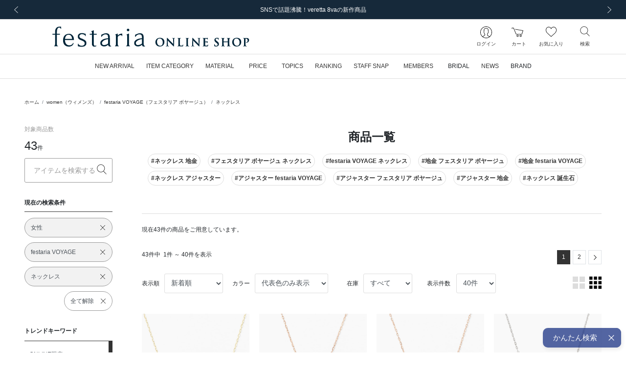

--- FILE ---
content_type: text/html; charset=UTF-8
request_url: https://onlineshop.festaria.jp/items?gc=1&sc=FSTRA&bc=VOYAGE&lcc=PN
body_size: 108999
content:
<!DOCTYPE html>
<html lang="ja">
    <head>
        
                <title>women（ウィメンズ）|festaria VOYAGE（フェスタリア ボヤージュ）|ネックレス|festaria Online Shop(フェスタリア オンラインショップ)</title>
                
        <meta http-equiv="content-type" content="text/html; charset=utf-8">
        <meta name="viewport" content="width=device-width, initial-scale=1.0, minimum-scale=1.0, maximum-scale=1.0, user-scalable=no, shrink-to-fit=no">
        <meta name="csrf-token" content="VSLCoSuGbFRKlz9fDLuxVxHNkHCDnyjqUeiTHqbJ">
        
        <meta name="format-detection" content="telephone=no">
                        <meta name="title" content="women（ウィメンズ）|festaria VOYAGE（フェスタリア ボヤージュ）|ネックレス|festaria Online Shop(フェスタリア オンラインショップ)">
                <meta name="description" content="women（ウィメンズ）|festaria VOYAGE（フェスタリア ボヤージュ）|ネックレス商品一覧ページ|festariaの公式通販サイト">
                <meta name="keywords" content="ジュエリーフェスタリア,  festariaWish upon a star,  星の王子さま,  little prince, リング, ネックレス, ピアス, 結婚指輪, 婚約指輪, ブライダル, bridal, ブラッジリング">
        
        
                    
                        <meta property="og:title" content="women（ウィメンズ）|festaria VOYAGE（フェスタリア ボヤージュ）|ネックレス|festaria Online Shop(フェスタリア オンラインショップ)">
                    
                        <meta property="og:description" content="women（ウィメンズ）|festaria VOYAGE（フェスタリア ボヤージュ）|ネックレス商品一覧ページ|festariaの公式通販サイト">
                    
                        <meta property="og:image" content="/image/web_clip.png?id=ff86b4dc1c2b4ad017103c5eea5cedad">
                    
                        <meta property="og:url" content="https://onlineshop.festaria.jp/items?bc=VOYAGE&gc=1&lcc=PN&sc=FSTRA">
                    
                        <meta property="og:site_name" content="festaria Online Shop(フェスタリア オンラインショップ)">
                    
                        <meta property="og:type" content="website">
        
        
        
        
                <meta name="twitter:card" content="summary_large_image">
                <meta name="twitter:title" content="women（ウィメンズ）|festaria VOYAGE（フェスタリア ボヤージュ）|ネックレス|festaria Online Shop(フェスタリア オンラインショップ)">
                <meta name="twitter:url" content="https://onlineshop.festaria.jp/items?bc=VOYAGE&gc=1&lcc=PN&sc=FSTRA">
                <meta name="twitter:description" content="women（ウィメンズ）|festaria VOYAGE（フェスタリア ボヤージュ）|ネックレス商品一覧ページ|festariaの公式通販サイト">
                <meta name="twitter:image" content="/image/web_clip.png?id=ff86b4dc1c2b4ad017103c5eea5cedad">
        
        
        
        
                <link rel="apple-touch-icon-precomposed" href="/image/web_clip.png?id=ff86b4dc1c2b4ad017103c5eea5cedad">
                        <link rel="icon" type="image/x-icon" href="/favicon.ico">
                        <link rel="shortcut icon" type="image/x-icon" href="/favicon.ico">
        
        
                <link rel="canonical" href="https://onlineshop.festaria.jp/items?sc=FSTRA&amp;bc=VOYAGE&amp;lcc=PN">
                <link rel="next" href="https://onlineshop.festaria.jp/items?gc=1&amp;sc=FSTRA&amp;bc=VOYAGE&amp;lcc=PN&amp;cp=2">
        
        
        <link rel="stylesheet" href="/css/app.css?id=39ed87680e871aaf243daa67ccbd0c25">

        
                
                <script src="/js/headscripts.js?id=e567c30037469bc5d47c00980ed830f5"></script>
            <script type="text/javascript" src="https://static.staff-start.com/js/track/v3.0/staffstart.min.js"></script>
    <script type="text/javascript">
        window.ss_tracking_merchant_id = "5629a869f110342b29ffe28c271f9d32";
    </script>
        
            </head>
    <body class="">
        <div class="l-default js-app">
            <div class="l-default__pusher">
                <div class="l-default__content" id="js-default-content">
                                        <div class="d-flex align-items-center" style="color:#ff0000; font-size:20pt; font-weight:bold; line-height:2" id='executing_simulation'></div>

                    <div id="page-container" class="p-ajax-loader">
    <div class="p-ajax-loader__container js-ajax-loader">
        <div class="p-ajax-loader__loader-container">
            <div class="spinner-border" role="status">
                <span class="sr-only">Loading...</span>
            </div>
        </div>
    </div>
    <div class="p-ajax-loader__content js-ajax-content"><div class="l-headline">
    
            <div class="l-headline__body ">
            <div class="p-slider ">
    <div class="swiper-container js-slider"
                    data-slider-key="headline-slider"
                        data-slider-option="{&quot;autoPlay&quot;:true,&quot;slideInterval&quot;:5000,&quot;effect&quot;:&quot;fade&quot;,&quot;fadeEffect&quot;:{&quot;crossFade&quot;:true},&quot;slidesPerView&quot;:1,&quot;slidesPerGroup&quot;:1,&quot;loopFillGroupWithBlank&quot;:true,&quot;navigation&quot;:{&quot;nextEl&quot;:&quot;.swiper-button-next&quot;,&quot;prevEl&quot;:&quot;.swiper-button-prev&quot;}}"
            >
        <div class="swiper-wrapper">
                            <div class="swiper-slide ">
                                        <a href="https://onlineshop.festaria.jp/news/18212025100709194720251225051052"  class="">
                        <div>
                            
                            <div class="d-none d-lg-block">
                                                                    <div class="l-headline__headline l-headline__headline--text-only ">
                                        <div class="l-headline__headline--text-only__ellipsis">
                                            返品サービス改定のお知らせ（2026/1/15～）
                                        </div>
                                    </div>
                                                            </div>
                            
                            <div class="d-block d-lg-none">
                                                                    <div class="l-headline__headline l-headline__headline--text-only ">
                                        <div class="l-headline__headline--text-only__ellipsis">
                                            返品サービス改定のお知らせ（2026/1/15～）
                                        </div>
                                    </div>
                                                            </div>
                        </div>
                    </a>
                    
                </div>
                            <div class="swiper-slide ">
                                        <a href="https://onlineshop.festaria.jp/feature/amasdetoiles"  class="">
                        <div>
                            
                            <div class="d-none d-lg-block">
                                                                    <div class="l-headline__headline l-headline__headline--text-only ">
                                        <div class="l-headline__headline--text-only__ellipsis">
                                            SNSで話題沸騰！veretta 8vaの新作商品
                                        </div>
                                    </div>
                                                            </div>
                            
                            <div class="d-block d-lg-none">
                                                                    <div class="l-headline__headline l-headline__headline--text-only ">
                                        <div class="l-headline__headline--text-only__ellipsis">
                                            SNSで話題沸騰！veretta 8vaの新作商品
                                        </div>
                                    </div>
                                                            </div>
                        </div>
                    </a>
                    
                </div>
                            <div class="swiper-slide ">
                                        <a href="https://onlineshop.festaria.jp/guide/shipping"  class="">
                        <div>
                            
                            <div class="d-none d-lg-block">
                                                                    <div class="l-headline__headline l-headline__headline--text-only ">
                                        <div class="l-headline__headline--text-only__ellipsis">
                                            最短 翌日発送でお届け
                                        </div>
                                    </div>
                                                            </div>
                            
                            <div class="d-block d-lg-none">
                                                                    <div class="l-headline__headline l-headline__headline--text-only ">
                                        <div class="l-headline__headline--text-only__ellipsis">
                                            最短 翌日発送でお届け
                                        </div>
                                    </div>
                                                            </div>
                        </div>
                    </a>
                    
                </div>
                            <div class="swiper-slide ">
                                        <a href="https://onlineshop.festaria.jp/feature/lepetitprince202505"  class="">
                        <div>
                            
                            <div class="d-none d-lg-block">
                                                                    <div class="l-headline__headline l-headline__headline--text-only ">
                                        <div class="l-headline__headline--text-only__ellipsis">
                                            「星の王子さま」新作コレクション発売
                                        </div>
                                    </div>
                                                            </div>
                            
                            <div class="d-block d-lg-none">
                                                                    <div class="l-headline__headline l-headline__headline--text-only ">
                                        <div class="l-headline__headline--text-only__ellipsis">
                                            「星の王子さま」新作コレクション発売
                                        </div>
                                    </div>
                                                            </div>
                        </div>
                    </a>
                    
                </div>
                            <div class="swiper-slide ">
                                        <a href="https://onlineshop.festaria.jp/feature/mailmagazine"  class="">
                        <div>
                            
                            <div class="d-none d-lg-block">
                                                                    <div class="l-headline__headline l-headline__headline--text-only ">
                                        <div class="l-headline__headline--text-only__ellipsis">
                                            ～ 新規メルマガ会員募集 ～
                                        </div>
                                    </div>
                                                            </div>
                            
                            <div class="d-block d-lg-none">
                                                                    <div class="l-headline__headline l-headline__headline--text-only ">
                                        <div class="l-headline__headline--text-only__ellipsis">
                                            ～ 新規メルマガ会員募集 ～
                                        </div>
                                    </div>
                                                            </div>
                        </div>
                    </a>
                    
                </div>
                    </div>

        
        <div class="swiper-button-wrapper ">
            <div class="swiper-button-prev l-headline__swiper p-0">
                <div class="l-headline__swiper--size"></div>
                <div class="l-headline__swiper-prev l-headline__swiper-icon"></div>
                <span class="sr-only">前の画像</span>
            </div>
            <div class="swiper-button-next l-headline__swiper p-0">
                <div class="l-headline__swiper--size"></div>
                <div class="l-headline__swiper-next l-headline__swiper-icon"></div>
                <span class="sr-only">次の画像</span>
            </div>
        </div>
    </div>
</div>
        </div>
    </div>
                                    <header class="l-header sticky-top js-header">
    
    <nav class="l-header__row navbar navbar-expand-md d-flex flex-column flex-nowrap">
        <div class="l-header__logo">
            <div class="d-block d-lg-none">
                
                <div class="l-header__hamburger-button js-hamburger-open-menu">
                    <div class="l-header__hamburger-icon"></div>
                    <div class="l-header__navigation-text">メニュー</div>
                </div>
            </div>
            <div class="l-header__logo-brand">
                <a class="nav-link l-header__logo-link" href="https://onlineshop.festaria.jp">
                                            <div class="l-header__logo-image-box">
                            <img class="l-header__logo-image" src="data:image/png;base64,
/9j/4AAQSkZJRgABAgEAlgCWAAD/7QAsUGhvdG9zaG9wIDMuMAA4QklNA+0AAAAAABAAlgAAAAEA
AQCWAAAAAQAB/+Edbmh0dHA6Ly9ucy5hZG9iZS5jb20veGFwLzEuMC8APD94cGFja2V0IGJlZ2lu
PSLvu78iIGlkPSJXNU0wTXBDZWhpSHpyZVN6TlRjemtjOWQiPz4KPHg6eG1wbWV0YSB4bWxuczp4
PSJhZG9iZTpuczptZXRhLyIgeDp4bXB0az0iQWRvYmUgWE1QIENvcmUgNy4xLWMwMDAgNzkuYjBm
OGJlOSwgMjAyMS8xMi8wOC0xOToxMToyMiAgICAgICAgIj4KICAgPHJkZjpSREYgeG1sbnM6cmRm
PSJodHRwOi8vd3d3LnczLm9yZy8xOTk5LzAyLzIyLXJkZi1zeW50YXgtbnMjIj4KICAgICAgPHJk
ZjpEZXNjcmlwdGlvbiByZGY6YWJvdXQ9IiIKICAgICAgICAgICAgeG1sbnM6ZGM9Imh0dHA6Ly9w
dXJsLm9yZy9kYy9lbGVtZW50cy8xLjEvIgogICAgICAgICAgICB4bWxuczp4bXA9Imh0dHA6Ly9u
cy5hZG9iZS5jb20veGFwLzEuMC8iCiAgICAgICAgICAgIHhtbG5zOnhtcEdJbWc9Imh0dHA6Ly9u
cy5hZG9iZS5jb20veGFwLzEuMC9nL2ltZy8iCiAgICAgICAgICAgIHhtbG5zOnhtcE1NPSJodHRw
Oi8vbnMuYWRvYmUuY29tL3hhcC8xLjAvbW0vIgogICAgICAgICAgICB4bWxuczpzdFJlZj0iaHR0
cDovL25zLmFkb2JlLmNvbS94YXAvMS4wL3NUeXBlL1Jlc291cmNlUmVmIyIKICAgICAgICAgICAg
eG1sbnM6c3RFdnQ9Imh0dHA6Ly9ucy5hZG9iZS5jb20veGFwLzEuMC9zVHlwZS9SZXNvdXJjZUV2
ZW50IyIKICAgICAgICAgICAgeG1sbnM6aWxsdXN0cmF0b3I9Imh0dHA6Ly9ucy5hZG9iZS5jb20v
aWxsdXN0cmF0b3IvMS4wLyIKICAgICAgICAgICAgeG1sbnM6cGRmPSJodHRwOi8vbnMuYWRvYmUu
Y29tL3BkZi8xLjMvIj4KICAgICAgICAgPGRjOmZvcm1hdD5pbWFnZS9qcGVnPC9kYzpmb3JtYXQ+
CiAgICAgICAgIDxkYzp0aXRsZT4KICAgICAgICAgICAgPHJkZjpBbHQ+CiAgICAgICAgICAgICAg
IDxyZGY6bGkgeG1sOmxhbmc9IngtZGVmYXVsdCI+b25saW5lIHNob3AgbG9nbzwvcmRmOmxpPgog
ICAgICAgICAgICA8L3JkZjpBbHQ+CiAgICAgICAgIDwvZGM6dGl0bGU+CiAgICAgICAgIDx4bXA6
TWV0YWRhdGFEYXRlPjIwMjItMDMtMjJUMTg6MTE6MDYrMDk6MDA8L3htcDpNZXRhZGF0YURhdGU+
CiAgICAgICAgIDx4bXA6TW9kaWZ5RGF0ZT4yMDIyLTAzLTIyVDA5OjExOjI3WjwveG1wOk1vZGlm
eURhdGU+CiAgICAgICAgIDx4bXA6Q3JlYXRlRGF0ZT4yMDIyLTAzLTIyVDE4OjExOjA2KzA5OjAw
PC94bXA6Q3JlYXRlRGF0ZT4KICAgICAgICAgPHhtcDpDcmVhdG9yVG9vbD5BZG9iZSBJbGx1c3Ry
YXRvciAyNi4xIChXaW5kb3dzKTwveG1wOkNyZWF0b3JUb29sPgogICAgICAgICA8eG1wOlRodW1i
bmFpbHM+CiAgICAgICAgICAgIDxyZGY6QWx0PgogICAgICAgICAgICAgICA8cmRmOmxpIHJkZjpw
YXJzZVR5cGU9IlJlc291cmNlIj4KICAgICAgICAgICAgICAgICAgPHhtcEdJbWc6d2lkdGg+MjU2
PC94bXBHSW1nOndpZHRoPgogICAgICAgICAgICAgICAgICA8eG1wR0ltZzpoZWlnaHQ+Mjg8L3ht
cEdJbWc6aGVpZ2h0PgogICAgICAgICAgICAgICAgICA8eG1wR0ltZzpmb3JtYXQ+SlBFRzwveG1w
R0ltZzpmb3JtYXQ+CiAgICAgICAgICAgICAgICAgIDx4bXBHSW1nOmltYWdlPi85ai80QUFRU2ta
SlJnQUJBZ0VBU0FCSUFBRC83UUFzVUdodmRHOXphRzl3SURNdU1BQTRRa2xOQSswQUFBQUFBQkFB
U0FBQUFBRUEmI3hBO0FRQklBQUFBQVFBQi8rNEFEa0ZrYjJKbEFHVEFBQUFBQWYvYkFJUUFCZ1FF
QkFVRUJnVUZCZ2tHQlFZSkN3Z0dCZ2dMREFvS0N3b0smI3hBO0RCQU1EQXdNREF3UURBNFBFQThP
REJNVEZCUVRFeHdiR3hzY0h4OGZIeDhmSHg4Zkh3RUhCd2NOREEwWUVCQVlHaFVSRlJvZkh4OGYm
I3hBO0h4OGZIeDhmSHg4Zkh4OGZIeDhmSHg4Zkh4OGZIeDhmSHg4Zkh4OGZIeDhmSHg4Zkh4OGZI
eDhmSHg4Zi84QUFFUWdBSEFFQUF3RVImI3hBO0FBSVJBUU1SQWYvRUFhSUFBQUFIQVFFQkFRRUFB
QUFBQUFBQUFBUUZBd0lHQVFBSENBa0tDd0VBQWdJREFRRUJBUUVBQUFBQUFBQUEmI3hBO0FRQUNB
d1FGQmdjSUNRb0xFQUFDQVFNREFnUUNCZ2NEQkFJR0FuTUJBZ01SQkFBRklSSXhRVkVHRTJFaWNZ
RVVNcEdoQnhXeFFpUEImI3hBO1V0SGhNeFppOENSeWd2RWxRelJUa3FLeVkzUENOVVFuazZPek5o
ZFVaSFREMHVJSUpvTUpDaGdaaEpSRlJxUzBWdE5WS0JyeTQvUEUmI3hBOzFPVDBaWFdGbGFXMXhk
WGw5V1oyaHBhbXRzYlc1dlkzUjFkbmQ0ZVhwN2ZIMStmM09FaFlhSGlJbUtpNHlOam8rQ2s1U1Zs
cGVZbVomI3hBO3FibkoyZW41S2pwS1dtcDZpcHFxdXNyYTZ2b1JBQUlDQVFJREJRVUVCUVlFQ0FN
RGJRRUFBaEVEQkNFU01VRUZVUk5oSWdaeGdaRXkmI3hBO29iSHdGTUhSNFNOQ0ZWSmljdkV6SkRS
RGdoYVNVeVdpWTdMQ0IzUFNOZUpFZ3hkVWt3Z0pDaGdaSmpaRkdpZGtkRlUzOHFPend5Z3AmI3hB
OzArUHpoSlNrdE1UVTVQUmxkWVdWcGJYRjFlWDFSbFptZG9hV3ByYkcxdWIyUjFkbmQ0ZVhwN2ZI
MStmM09FaFlhSGlJbUtpNHlOam8mI3hBOytEbEpXV2w1aVptcHVjblo2ZmtxT2twYWFucUttcXE2
eXRycSt2L2FBQXdEQVFBQ0VRTVJBRDhBOVU0cTdGWFlxN0ZYWXE3RlhZcTcmI3hBO0ZYWXE3RlhZ
cTdGWFlxN0ZYWXE3RlhZcTdGWFlxN0ZYWXE3RlhZcTdGWFlxN0ZYWXE3RlhZcTdGWE1vWlNwNkVV
T0t2TlA4QWxSV2cmI3hBO25VVGNQcUYwMWswMGp0cDFWRVhveUZmM0N1S1NxcUxHcXFRMVZwVVVx
Y3Y4YzAxK0VIcGVVTmpzVmRpcnNWZGlyc1ZRMTVmQzFNZFkmI3hBO1pwUklTS3dvWk9OTzdVM0dL
ckpkVmdqc3BMdFliaVJJeUFZa3Q1ZlZOU0I4TWJLSGFsZDZERlVKZmVaSXJTT3prL1I5L090NENR
SUwmI3hBO1dSMmlvVkg3NWZ0Sjl1dTQ3SERTdDNmbVcwdDlNazFCYlMvdUk0NUZqYUNHeXVUY0Vz
UnVzTElraktLN3NCVEdsUjJuM2kzdGpCZUwmI3hBO0RMQUxoRmtFRndoaW1Ua0s4WkkyM1ZoM0dC
VVJpcnNWZGlyc1ZkaXJzVmRpcnNWZGlyc1ZkaXJzVmRpcnNWZGlyc1ZkaXJzVmRpcnMmI3hBO1Zk
aXFDaDFDN2taQSttM01JWTBMTzFzUW8yM1BDWmpUNVlxamNWZGlxeWVSNDRaSkVpYVowVXNzS2NR
N2tDb1ZTNVJhbm9PVEFlK0smI3hBO3BmYWF2cUU4MGNjdWlYdHFqbjRwcFhzaWlkZnRDSzRrYnQr
eXA2NGFWTThDdXhWMkt1eFYyS3V4VjJLdXhWMkt1eFYyS3V4VjJLdXgmI3hBO1YyS3V4VjJLdXhW
Mkt1eFYyS3V4VjJLdXhWMkt1eFYyS3BQYmZvUC9BQkRQNlAxajlKOFQ2dkw2MTZQR2kxNDgvd0RS
L3dDWDdQOEEmI3hBO1hGVTR4VjJLdXhWaTNsci9BQWYvQUlpMWY5RWZXdjByemsvU1hyZlgvUjVl
czNQMC9yUDdpbnE4cWVsdDRiWkkycktjaXJzVmRpcnMmI3hBO1ZkaXJzVmRpcnNWZGlyc1ZkaXJz
VmRpcnNWZGlyc1ZkaXJzVmRpcnNWZGlyc1ZkaXJzVmRpcnNWZGlyL0FQL1o8L3htcEdJbWc6aW1h
Z2U+CiAgICAgICAgICAgICAgIDwvcmRmOmxpPgogICAgICAgICAgICA8L3JkZjpBbHQ+CiAgICAg
ICAgIDwveG1wOlRodW1ibmFpbHM+CiAgICAgICAgIDx4bXBNTTpJbnN0YW5jZUlEPnhtcC5paWQ6
MTIyOWE0NjAtNDViYy0zMzQyLTk4NmQtNjhmZjJmMmFjMTNjPC94bXBNTTpJbnN0YW5jZUlEPgog
ICAgICAgICA8eG1wTU06RG9jdW1lbnRJRD54bXAuZGlkOjEyMjlhNDYwLTQ1YmMtMzM0Mi05ODZk
LTY4ZmYyZjJhYzEzYzwveG1wTU06RG9jdW1lbnRJRD4KICAgICAgICAgPHhtcE1NOk9yaWdpbmFs
RG9jdW1lbnRJRD51dWlkOjVEMjA4OTI0OTNCRkRCMTE5MTRBODU5MEQzMTUwOEM4PC94bXBNTTpP
cmlnaW5hbERvY3VtZW50SUQ+CiAgICAgICAgIDx4bXBNTTpSZW5kaXRpb25DbGFzcz5wcm9vZjpw
ZGY8L3htcE1NOlJlbmRpdGlvbkNsYXNzPgogICAgICAgICA8eG1wTU06RGVyaXZlZEZyb20gcmRm
OnBhcnNlVHlwZT0iUmVzb3VyY2UiPgogICAgICAgICAgICA8c3RSZWY6aW5zdGFuY2VJRD54bXAu
aWlkOjRmZDNiYTMwLWNhNTgtNDA0MS04YjRjLTk5NzA5M2Q4ZGE4ODwvc3RSZWY6aW5zdGFuY2VJ
RD4KICAgICAgICAgICAgPHN0UmVmOmRvY3VtZW50SUQ+eG1wLmRpZDo0ZmQzYmEzMC1jYTU4LTQw
NDEtOGI0Yy05OTcwOTNkOGRhODg8L3N0UmVmOmRvY3VtZW50SUQ+CiAgICAgICAgICAgIDxzdFJl
ZjpvcmlnaW5hbERvY3VtZW50SUQ+dXVpZDo1RDIwODkyNDkzQkZEQjExOTE0QTg1OTBEMzE1MDhD
ODwvc3RSZWY6b3JpZ2luYWxEb2N1bWVudElEPgogICAgICAgICAgICA8c3RSZWY6cmVuZGl0aW9u
Q2xhc3M+cHJvb2Y6cGRmPC9zdFJlZjpyZW5kaXRpb25DbGFzcz4KICAgICAgICAgPC94bXBNTTpE
ZXJpdmVkRnJvbT4KICAgICAgICAgPHhtcE1NOkhpc3Rvcnk+CiAgICAgICAgICAgIDxyZGY6U2Vx
PgogICAgICAgICAgICAgICA8cmRmOmxpIHJkZjpwYXJzZVR5cGU9IlJlc291cmNlIj4KICAgICAg
ICAgICAgICAgICAgPHN0RXZ0OmFjdGlvbj5zYXZlZDwvc3RFdnQ6YWN0aW9uPgogICAgICAgICAg
ICAgICAgICA8c3RFdnQ6aW5zdGFuY2VJRD54bXAuaWlkOjVjZTRjNDEzLWE1MWItNjk0NS1hN2E5
LWRkODJjOGNiYjkyMjwvc3RFdnQ6aW5zdGFuY2VJRD4KICAgICAgICAgICAgICAgICAgPHN0RXZ0
OndoZW4+MjAyMi0wMy0xNFQxODoyOTowMyswOTowMDwvc3RFdnQ6d2hlbj4KICAgICAgICAgICAg
ICAgICAgPHN0RXZ0OnNvZnR3YXJlQWdlbnQ+QWRvYmUgSWxsdXN0cmF0b3IgMjYuMCAoV2luZG93
cyk8L3N0RXZ0OnNvZnR3YXJlQWdlbnQ+CiAgICAgICAgICAgICAgICAgIDxzdEV2dDpjaGFuZ2Vk
Pi88L3N0RXZ0OmNoYW5nZWQ+CiAgICAgICAgICAgICAgIDwvcmRmOmxpPgogICAgICAgICAgICAg
ICA8cmRmOmxpIHJkZjpwYXJzZVR5cGU9IlJlc291cmNlIj4KICAgICAgICAgICAgICAgICAgPHN0
RXZ0OmFjdGlvbj5zYXZlZDwvc3RFdnQ6YWN0aW9uPgogICAgICAgICAgICAgICAgICA8c3RFdnQ6
aW5zdGFuY2VJRD54bXAuaWlkOjEyMjlhNDYwLTQ1YmMtMzM0Mi05ODZkLTY4ZmYyZjJhYzEzYzwv
c3RFdnQ6aW5zdGFuY2VJRD4KICAgICAgICAgICAgICAgICAgPHN0RXZ0OndoZW4+MjAyMi0wMy0y
MlQxODoxMTowNiswOTowMDwvc3RFdnQ6d2hlbj4KICAgICAgICAgICAgICAgICAgPHN0RXZ0OnNv
ZnR3YXJlQWdlbnQ+QWRvYmUgSWxsdXN0cmF0b3IgMjYuMSAoV2luZG93cyk8L3N0RXZ0OnNvZnR3
YXJlQWdlbnQ+CiAgICAgICAgICAgICAgICAgIDxzdEV2dDpjaGFuZ2VkPi88L3N0RXZ0OmNoYW5n
ZWQ+CiAgICAgICAgICAgICAgIDwvcmRmOmxpPgogICAgICAgICAgICA8L3JkZjpTZXE+CiAgICAg
ICAgIDwveG1wTU06SGlzdG9yeT4KICAgICAgICAgPGlsbHVzdHJhdG9yOlN0YXJ0dXBQcm9maWxl
PlByaW50PC9pbGx1c3RyYXRvcjpTdGFydHVwUHJvZmlsZT4KICAgICAgICAgPGlsbHVzdHJhdG9y
OkNyZWF0b3JTdWJUb29sPkFkb2JlIElsbHVzdHJhdG9yPC9pbGx1c3RyYXRvcjpDcmVhdG9yU3Vi
VG9vbD4KICAgICAgICAgPHBkZjpQcm9kdWNlcj5BZG9iZSBQREYgbGlicmFyeSAxNi4wNDwvcGRm
OlByb2R1Y2VyPgogICAgICA8L3JkZjpEZXNjcmlwdGlvbj4KICAgPC9yZGY6UkRGPgo8L3g6eG1w
bWV0YT4KICAgICAgICAgICAgICAgICAgICAgICAgICAgICAgICAgICAgICAgICAgICAgICAgICAg
ICAgICAgICAgICAgICAgICAgICAgICAgICAgICAgICAgICAgICAgICAgICAgICAgIAogICAgICAg
ICAgICAgICAgICAgICAgICAgICAgICAgICAgICAgICAgICAgICAgICAgICAgICAgICAgICAgICAg
ICAgICAgICAgICAgICAgICAgICAgICAgICAgICAgICAgICAgCiAgICAgICAgICAgICAgICAgICAg
ICAgICAgICAgICAgICAgICAgICAgICAgICAgICAgICAgICAgICAgICAgICAgICAgICAgICAgICAg
ICAgICAgICAgICAgICAgICAgICAgICAKICAgICAgICAgICAgICAgICAgICAgICAgICAgICAgICAg
ICAgICAgICAgICAgICAgICAgICAgICAgICAgICAgICAgICAgICAgICAgICAgICAgICAgICAgICAg
ICAgICAgICAgIAogICAgICAgICAgICAgICAgICAgICAgICAgICAgICAgICAgICAgICAgICAgICAg
ICAgICAgICAgICAgICAgICAgICAgICAgICAgICAgICAgICAgICAgICAgICAgICAgICAgICAgCiAg
ICAgICAgICAgICAgICAgICAgICAgICAgICAgICAgICAgICAgICAgICAgICAgICAgICAgICAgICAg
ICAgICAgICAgICAgICAgICAgICAgICAgICAgICAgICAgICAgICAgICAKICAgICAgICAgICAgICAg
ICAgICAgICAgICAgICAgICAgICAgICAgICAgICAgICAgICAgICAgICAgICAgICAgICAgICAgICAg
ICAgICAgICAgICAgICAgICAgICAgICAgICAgIAogICAgICAgICAgICAgICAgICAgICAgICAgICAg
ICAgICAgICAgICAgICAgICAgICAgICAgICAgICAgICAgICAgICAgICAgICAgICAgICAgICAgICAg
ICAgICAgICAgICAgICAgCiAgICAgICAgICAgICAgICAgICAgICAgICAgICAgICAgICAgICAgICAg
ICAgICAgICAgICAgICAgICAgICAgICAgICAgICAgICAgICAgICAgICAgICAgICAgICAgICAgICAg
ICAKICAgICAgICAgICAgICAgICAgICAgICAgICAgICAgICAgICAgICAgICAgICAgICAgICAgICAg
ICAgICAgICAgICAgICAgICAgICAgICAgICAgICAgICAgICAgICAgICAgICAgIAogICAgICAgICAg
ICAgICAgICAgICAgICAgICAgICAgICAgICAgICAgICAgICAgICAgICAgICAgICAgICAgICAgICAg
ICAgICAgICAgICAgICAgICAgICAgICAgICAgICAgICAgCiAgICAgICAgICAgICAgICAgICAgICAg
ICAgICAgICAgICAgICAgICAgICAgICAgICAgICAgICAgICAgICAgICAgICAgICAgICAgICAgICAg
ICAgICAgICAgICAgICAgICAgICAKICAgICAgICAgICAgICAgICAgICAgICAgICAgICAgICAgICAg
ICAgICAgICAgICAgICAgICAgICAgICAgICAgICAgICAgICAgICAgICAgICAgICAgICAgICAgICAg
ICAgICAgIAogICAgICAgICAgICAgICAgICAgICAgICAgICAgICAgICAgICAgICAgICAgICAgICAg
ICAgICAgICAgICAgICAgICAgICAgICAgICAgICAgICAgICAgICAgICAgICAgICAgICAgCiAgICAg
ICAgICAgICAgICAgICAgICAgICAgICAgICAgICAgICAgICAgICAgICAgICAgICAgICAgICAgICAg
ICAgICAgICAgICAgICAgICAgICAgICAgICAgICAgICAgICAgICAKICAgICAgICAgICAgICAgICAg
ICAgICAgICAgICAgICAgICAgICAgICAgICAgICAgICAgICAgICAgICAgICAgICAgICAgICAgICAg
ICAgICAgICAgICAgICAgICAgICAgICAgIAogICAgICAgICAgICAgICAgICAgICAgICAgICAgICAg
ICAgICAgICAgICAgICAgICAgICAgICAgICAgICAgICAgICAgICAgICAgICAgICAgICAgICAgICAg
ICAgICAgICAgICAgCiAgICAgICAgICAgICAgICAgICAgICAgICAgICAgICAgICAgICAgICAgICAg
ICAgICAgICAgICAgICAgICAgICAgICAgICAgICAgICAgICAgICAgICAgICAgICAgICAgICAgICAK
ICAgICAgICAgICAgICAgICAgICAgICAgICAgICAgICAgICAgICAgICAgICAgICAgICAgICAgICAg
ICAgICAgICAgICAgICAgICAgICAgICAgICAgICAgICAgICAgICAgICAgIAogICAgICAgICAgICAg
ICAgICAgICAgICAgICAgICAgICAgICAgICAgICAgICAgICAgICAgICAgICAgICAgICAgICAgICAg
ICAgICAgICAgICAgICAgICAgICAgICAgICAgICAgCiAgICAgICAgICAgICAgICAgICAgICAgICAg
IAo8P3hwYWNrZXQgZW5kPSJ3Ij8+/+4ADkFkb2JlAGTAAAAAAf/bAIQAAQEBAQEBAQEBAQEBAQEB
AQEBAQEBAQEBAQEBAQEBAQEBAQEBAQEBAQEBAQICAgICAgICAgICAwMDAwMDAwMDAwEBAQEBAQEC
AQECAgIBAgIDAwMDAwMDAwMDAwMDAwMDAwMDAwMDAwMDAwMDAwMDAwMDAwMDAwMDAwMDAwMDAwMD
/8AAEQgAPAHZAwERAAIRAQMRAf/EALkAAQADAQACAwEBAAAAAAAAAAAICQoHBAYDBQsBAgEBAAID
AQEAAAAAAAAAAAAAAAUGAwQHAQIQAAAGAwABAwMDAAcFCQAAAAIDBAUGBwABCAkREhMUFQohIhYx
MiN2F7c5QSS1N3hRM7bWd5cYOFgRAAEDAwMCAwUEBQgGCwEAAAEAAgMRBAUhMRJBBlFhE3GBkSIy
obFSFEJicrI1wYKSojNzFQfw0SNTJDTh8cLSQ7PDRFR0Fjb/2gAMAwEAAhEDEQA/AN/GETCJhEwi
YRMImETCJhEwiYRMImETCJhEwiYRMImETCJhEwiYRMImETCJhEwiYRMImETCJhEwiYRMImETCJhE
wiYRMImETCJhEwiYRMImETCJhEwiYRMImETCJhEwiYRMImETCJhEwiYRZoOlfIP1l2T5Oj/FP46r
Ib6CZKaaF8q686yMhDDYEmjBEf00fyCI11HZWUrjhQW12kTawnKTyNLFD8tGEoaZIhNOWWu0xllY
4n/GMowyOkNI46loNa0LiNdgT4UHUnSlXuXv8jm/8Bw7xE2MVll4hxFKVDQdNCQ2u/I9AKmcnJnH
3dfNHY+3yzu57i7E5SlXN9ith7bbpEOZ3eub5QWbTSqFn6QsJqY+QJpPX5klCmVp0gSkAkKgtUII
lSP3x97fY67seMNuyC8ErfpqQ5nF1d9qO4+2opsVKWGOyllkeU91JcWDoXCj6AtfyZTbereVDTSh
ruFb3kIrCmETCJhEwiYRMImETCJhEwiYRMImETCJhFATsjyecS8Cyirob1Rcqat5HcBqkUPbgRiX
ScQGhC4IWpfJ5EbFmN4Ii8aRrnABe1a4RITfYdsnRmk6jZUlY4m/yTHyWcfNjN9QNd6CpFT5D+UK
JyObxmJeyO/k4Pk20J02qaA0HmfdsVPRKqTLkydaiUELEawglUkVpTi1CZUmUFhNIUJzyhDKPIPK
HoQBh3sIg71vW963kcQQaHdSoIIqNQV8+eL1MImETCJhEwiYRMImETCJhEwiYRMImETCJhEwiYRM
ImETCJhEwiYRMImETCJhEwiYRMImETCJhEwiYRMImETCLGb+Oo1/dvKx5r5o4Kj1bwjtyXtZihVv
6lSs/lfR1vOrkqULTtjVDPMVRgoQ97Fv5RD2IfrsOt5eu5zxw9hGPp4D7GN/1rnHZ7eWeycp+oSE
fGR5P3LZllFXR0wiYRMImEUW717f455jc07F0L1DQ1NSNYkLcEcWsO0odGparbjvk+JySRRxdiZE
pbRiK2HSgCYRPu9A+713rW9y3x99djlbQySN8WtJHxpRaN1k8dZO4Xc8Ubz0c4A+2la09y82kezu
R+lDDk1AdMUXcS5MaIlU015aEOlD2lMCWI30VMbW7qHdOERQBDCIZAQjAHYg73rW955cWF7a63MU
jB4uaQPjSi9tslj73S0nikPg1wJ+ANVJfNRbqyM/kxdf9t8q2lxHF6E6Zk1TUz0WbJ2aWQqvGdBF
ZwKV1NOK+UukhHcaEe52nZJUwWs3odNLac2kk7aTjDzFelmi0107UsrC8huH3MQfPFQguNRRwdpx
2qC0mprvpSmvP+9chk7Ce2ZaTujtpqgtaKOqxzann9VCHAUFNjWtdNc2UtdATCLnNlXDUlMMpcku
G0q5qiOnGjIJf7Km8ZgrKaeWDRhhJbrKHNqQmGgBvQth0Zvetb9cyxQTTu4wMc93g0En7FhmuLe2
bzuJGRs8XODR8SQvUae6h5o6GMdCqA6Iou8jWMoB70VT1twCzDGggwwJJZzoCFyB7E3lDNHoOhG6
BrYt61r9d59z2l3a0/MxSR125NLa/EBY7e+sryotJopab8HtdT28SV3TNdbS+M00ogow44wskkks
ZpppowllFFFh2Mwwwwe9BAWAOt73ve9a1rXrvCbanZfB9eh+h+5/WpPtv0n1/wBw+oJ+h+h+H6j6
36v3/T/SfT/v+T3ez2fu9fT9c9oa06ryopyr8q/w2ujY8oiXJncULs3Kfk+ncG1WnXIlHwmmJzvh
VJTDSDfiPKEAXtFv2jDvW/11vWCC00cCCjXNcOTSCPJVneQTxPcReRCQ1XYfVkfkQ3amRHI2t7jc
6Uwcl7irk5p1yqDzJQABoFkaWuutDAJOJE4kGHGaTqyvmM0KWxuZyGMa+KzIpJ0IrQ+I8/iPEKEy
+BxmXfHNfg8o9iHcagn6T5V9h8DqrMWtsb2VsbmZpRkN7U0oUjY2IEoNFJkLegTlpUaNOUH9pZCZ
MUEAA6/TQQ61kSSXEudqSptrQ1oa0UaBQLzs8XqjXaHZvH1IPZ0aunq7muoZGnESE+P2helXwB7J
EpKEenCc1SuUtK8sR5ABDBrZevcDW969dazahsb64bzghlezxaxxHxAK0p8ljrV3C5nhjf4Oe1p+
BIXaYVO4PZUbQTKuZlFJ/EHX5/tcqhUiaJVG3L6U8xKp+gfGJYvbFn06koZY/jNF7DA7Dv03resw
SRyRPLJWlrx0IIPwK2YpYpmCSFzXxnYtII+I0XtefCyJhEwiYRMImETCJhEwiYRMImETCJhEwiYR
MImETCJhEwiYRMImETCJhEwiYRMImETCJhEwiYRMImEUEuqvGZwv27MY7YHU/Pket6YRONBh0ee3
iRzxmPbI0F0cHoLUURFJWwIzStOjqoO95hYzfUzevd7da1qRs8tkMfGYrOUsY41IAB126g+Ci7/C
4vJyCW+hEkjW0BJcKCtaaEdSsd/hA8bnEnUfdHlbqu+6DYLFr+gbYOj9QRtykM5bU0JZw3Bc8cCh
Qqo/KWhwXg0yxlCR7lhykftT637vdsQhXfuDK5C0x9nNbSFskrKuNBqeLT1B6k7LnfbGGxl9lL+C
7iD4opKMBLhxHN46EdAN1uA5s5doXkCsEtM831021dWSJ5d5AlijU5P7skJeH44s93XaWSV2e3QR
i00oOxB2fsAfT9utaygXV3c3s3r3Ti+WgFdNhtsAum2VjaY+D8tZsEcAJNASdTvuSVQ55Le+enLx
75qzw3ePabn1LZknIb5R1T0u0EoXN+pyulLDuWOrHEfkGILBIEEENKcjlvvSrj1ri1oEKhKaeabu
xYrG2lvjX5zJt5wjSOM7OdWgJ8RXSm1ASQVVc1lr26y0fbmId6c7tZZBqWNpUgeB4610NS0Aiqku
4/jy+OqURjaex0/S9p2uMJik3o6fdW3o8XQOQGlbJHKtGlTFJW3374hmA0MUcET7DBBEWL1zVHc2
UY+sXpMh/AI2BtPDblT+ct09o4d7KTevJP8A7x0ry+vjvxr/ADVBHgnrforx0eTZy8MfYlsP171J
PGwmTcTdBWGtGosAlieWxyd4hA5Y9rB7Pfmt1+wubASI8YjUcmbNJkfub1actJIZGytcpiRnbFgj
maaSsb9NRoSB03B82mp1BrF4rIXmHzZ7byMhlt3isMjvqoRUNJ6g0LfJwoNCKaSul7Bfql5x6AtS
LFJlEnrOkrWsGOELCdqEZz9DII/SNoKVJw/uPTGODaXoYNfqIO96/wBuVa0ibNdRQv8AofI1p9hI
BVzvZn29nNPH9bInOHtDSR9yy3/jj8Z8k9Yc5WB3T0xGoT1/13aVzz5BZ8lvhA1W0ur85sWITWhC
RG5ijc2dokEhbzC3bbrpOJYJItLTEHFpyhEat3dF9e2d03H2hdBZMjbxDPlr46jUgbU20ruqN2dj
cff2b8petbcZCSR3Ivo/jTbQ1AJ3rvQ0BporQurfBLxPb8rp65qBpirOZ78pi8KatRok9YRgqAwu
UsEDsiNSeYxKXQKFEIImvUyGOtqnSNyA3BcU7nogYz9pxKSjYiz7hv4GPguZHy20kbmkONSCWkAg
nXQ7itKdK0U5f9rYy4kjubSOOC7jlY4Fo4tIa4EgtbpqAaGla01pVXRSOPs8tjz7FZEhLc4/JmZ0
j762mmHFFODO8oT21zQmGpjCVBZatEpGXsRYwD1oXqHet+m8gmucxwe3RwNR7QrI9jZGGN4qxwII
8joV+fd+SP47OMOK5z46Wrl+imGpW+5ZZerfZiZof5s8BlaOKvHOaaPkKxSmTPxiMLaRM3MIdpdk
CF9WL37FsIPb0ntbJ39/HdOu5C8xtZxqAKVD67AeA+C5L3lh8bjZbNtjEIxI5/Khca0MdNydqnbx
WwvnbxF+Ofk21WO7+eeYYvWdqRtG9t7JL2yVWQ6LECORNKtieiC0Ujmjy0mBXtK40kWxpxCCEe9h
2EWtb1SLrNZS9hNvczF8JpUUb0NRsAd10Oz7fw9hOLqzgaydoNCC47ih3JGylJ1UdcSfl/pA/ncC
k3oEihLgOostGUyHLDLiLr2RDrICQmTa3GzVI5qFDosLhraEQvTR/wDZe/NSz9A3cQuv+W9RvPf6
eQ5ba7V218FvX/5gWMxs/wDm/Sfw2+vieO+n1U308VT3yF4HKKamJnuDyNuMl8gnYEsYUiiezLo+
UPljQqDKnJMFSugNew94eXRgPYY2oOEnJXLtLDTDChHIwoCDApCpu97iuHOMGLAtrEHQMAaT5uIF
anwFPOu6r2P7VtWtFxmC67yLh8xkJcG1/RaCSKDxNfEUGipz/IO4lpjxfHch+RPgGBIeZ7LjnQiS
FSRPWyt0aIS9uRsWdpzEBHw/Ss1ibCDUlfuqJwSoS0qR2QrDS1ZJ/wCggznbV/Pl/XxmScZYjFUc
tSNaHXf9IEV1BGlFXe7cZbYM2+YxLBBM2bieNQ0mhcNNh9JBAoCDqCtq9bzIixq7gVhJUJrYmncL
i0yTtp5wFB7eRKGNC9lITlBYCyzzUha7RYhhCHQth9da1rfplDlj9KV0RNS1xHwNF0qGQTQsmAoH
tBp7RVZgfy5j5ZHuBqUlsWsuzognculW+o5fConN3iPV/Y0PntXWPMVqex4s2Gp0syPYXmp0AmrS
wQyEQVa3+yGM8Iy7b2XwdkpGPYxxEXIEgFzSHNHynpUONab0HgqP/mAZGYqKSN72gzcC0OIa4Oa4
/MBvQsFK7VPiv5zb4g7k8j3J3O048kXWFzstYL+e6ibaX4+5klSSAVRA66aoSzp6+klkK3hvmCSy
bVfYuMpc5KDUJW0KtSJKUeYlKLILXWbgxd5LHi4YzMJXcpZByc51TyDaU4tB0GuoFd9Usu3rnM2E
MuZuJBAYWBkMZ4sa0NHEurXk4jU6aHStNFer45uOyOBOQK25LQys2bs1USW69xiTKywFObhDp5fF
m2ZDC30JKRAlFJW6KTNGldBpySkpjgQcIgISdg1leyl9/iV8+9LeLnhlR5hjWmnlUGnlurTh8cMT
j2Y8O5Njc+h60c9zhXzAIB6VrTRZd/y0QyxhuTxvqm+zrNLhlmvU9apJUH8xcgVAN6p6aVQ5xmek
wQkRTUZP1RFyOCJW5qNHmiQo0ZRWitFmbNt3ZnB0F0CxnqMAIdT5qODqiu9PlBA8SVR+/vUZc2ZD
3+m8uBZU8Kscwh3Hbl85BPgAts2UFdLVQnlN5p7W67kfKNEc035YvNFFSWWWW59g2xVr6mjswRwN
kj8dMh8WZ16RxapSe4TRwVOLeUQkO+gDs3ahwKUEpgJzZvD3dhZMmuLqNktwGt9JrhUVJNSemmh8
egpWqr2dsslkH29rZSvgtXOcZntNDxAFANjrqNNOpqBRfYQLwXeKiCQTUGN47rWwBqSFP36eWsW5
2HaUmdHEG9u8hdrCkC9RI0ry6KhjUC23moU6c4ze0pRAdBCHyTuHMSSep672+Ab8rR5Bo0p7a+a+
ou18DFF6X5dj/FzqucT1JcdanypTpRUN+MBiX+NP8hHqbxp1a+STfK9sQ5fN4PAnp5cXhtYHgVXR
C7Is8IjFyparG6xOPqXeKmLVI/qnNGSUNWM8wpOMNiy7hle2ocrMB+cY6hIFKjkWEewmjqdDsqrg
2HC93T4WAu/ISN5NaTWh4h4PtAq2u5G9dFtPyhrpKYRMImETCJhEwiYRMImETCJhEwiYRMImETCJ
hEwiYRMImETCJhEwiYRMImETCJhEwiYRMImETCJhEwixxfjh/wCpT5vf/XFR/n30Jl47o/hWP/u/
+wxc67O/jWT/AL3/ANSRbHco66KvzyePW7t+2fyB/KYs41uGiq7vxknPXjSa+9DxR7lrArqWKdPR
WEfZ4ymZWJ5GikbQna2FOUbvRQ/thagGtiCIz06ZfHHw9tWYvmSOti2PRhAPIxk1NSNDr76LkWOG
TuO7b446SJl2HSisgJHAShtBQHUUb7qrRr/gt+SP/wDsvxxf+zth/wDkfKv6/a3+4uv6Tf8AWrj+
W7y/+TZ/0Hf91QosHwz+Wbo7vDkTt/qDpzi+SSrlyd065pia7jNmxBQ8QSsbb3aKmOGpk0ISFuKl
ee4OBINGqiCxBVbBsQAiELN+LO4a1x0+PtIpwyZrvqLTQubxrv7FGTduZ+8ytvk76e2dJA5h+UOF
Wtfyp9Pt69VrNXoELqhWtjmiSOLa4pFCBwb16clYhXoVhI06tEtSKAGJ1SRUnMEAwsYRAGAWwi1v
W96ymgkGo0IV+IDgWuFWlY5L4/H27c4vt+d9LeEvql3rXUoWrHhfzfIpIXFzNJdLFbi3Qllfnwp1
rC0Is0K3I4DS3zZGk02pwB2a4LD9iP3eLfuXH38DbXPwh9BTmBX3kD5mk9S06+AXOrrtLJ424fe9
szlnI19Mmn80E1a4CugeBTxJ1XQuLfyG7qqm7YpxT5lKCdecbjc1baytt9GMZ0NizgY7mjQx95sS
FnlDaWyPvjinET/K44sUR/ZxnuGkRJCT1ReK/wC2YJrc3+CkEsA14VqdNw071H4XCvmTQLNje77m
C6bje44jDcGgD6UGuxc3ahP6TTx8gAStcmUtdAWKn8uv/mT4nP78dK/8e5Ly+dlf2V7+zH90i5r/
AJgf21h+1J98S2rZQ10pcW6I6EqXlWlrB6AvKWI4VV9ZsJ7/ACZ8V+phuwBGWmb2hoQg39Q8SJ/c
1BKFuQkaEetWqCiSw7GPWsz2ttNeTttrdvKZ5oB/KfADcnoFrXl3b2Fs+7unBsDBUn+QeJJ0A6nR
ZuaV768w3mId32UeP+I1pwDxY1vK5ia+l71iiez7ZnJzeqNb3IcGjDijeYG+OSEwH+8o06ATW2qg
HJTJAepK+LLVPjcHgwGZJz7m/Ir6bDxaPadCPbWpGvEBU22y3cXcTi/EtZaY0GgkeOT3ePEatJ8q
UBqOZKro/Iz4eu3nLg+prMu7yFdS9gSV76pgMNWRKyzYhFqUbl6+pL9fz5pGatjbUeNjlKXTLtEj
O26qAp0C1WTvRnyFiJk+18hb3WRfFb20MDRCTVtS76mChcdxrU6bgKH7xxlzZ4qOa6u57h5naKOo
GfRIeQaBodKDXYkezZFw2qUruKOPlq1QesWLOW+flStWqOMUKVSlRU0SNPUKDzRDNPPPNHsQxi3s
Qhb3ve973lHyAAv5wNvWf+8V0XFknG25OpMEf7gWfn8vr/TWpD/rjrX/ACE6Xyydk/xWT/67v341
Uv8AML+Cxf8A2m/+XIr/APhH/wCj/Gv/AEqc8f5RRDK3kf4hP/fP/eKtmL/hlt/cR/uBSrzTW+sV
P5df/MnxOf346V/49yXl87K/sr39mP7pFzX/ADA/trD9qT74ltWyhrpSqI8qnl9pjxkRyHxtXFnu
7um7gKPLpbnqFnh0+vwxrQsyCQy1WnTuS+ORNdITNIEQiUSxweFwDU6FMd9OsMSzeHwk+Wc54Ijt
GfU87DrQeJpqdQANSdRWv53uG2wjGsLTLeyfRG3c9KnegroNCSdADQ0hzTdDeeXtpvabN6r7IjHj
jrqREJntp5z5kqeMP9wJW1QftW3pZvO50Y+OcBfNIRl7NTluzyLWvUlYgSH/AClF709z27YEw2cB
upRpzkcQ33AUqPcPIkKOtrXurJtE9/cts4TqI42Avp+s51S0+8+YBVUnM9Iu3PH5Vccqp9u65eiH
Vjpd6VrLXvuSoJZZT+Y88mLHXSd0eG1pZUo29nAr0lQlaJ9xKQoABDHvWxbmLu4bddnmZsccQMg+
Vgo0Uk8KnfqoGytnWffYgfLJM4RH5pDVxrFXUgDbYeS3MZz5dPTCKH/ffW8e4T48vnq2SNf39PUc
N04ssc2eJKXJZpIHdsh8AjilWWA01ChfZvIW9KpUAAYNMmNMN0Afs9u97G2TsjfR2bTTm7U+AAqT
7gCo7LZBmLx0t+8VEbdB4uJAaPe4gHwCqn4C4bS998qVv2B5LppZvSVsdPMJNuNFejtm069oela8
livbvXkMqyp63l8PjKAIokW3K1rguJWuZ6ozYRqTfZs8+YyWQONvH2OKayKGE8S7i1z3uGji5zgT
vUACg8lBYnFjLWDMjmnPmuJxzDebmsY06tDWtIG1CSamvXqa+O0Zrd/49nYnNdnVTdNxWX40ek5Y
uiloc73BOpTbyalljQtajZQbWMgm7q7SZpUjjchMemPQFm1C5W0q0rocpJ2QPUnYR2/c1jLFNGxm
ViFWvaA3lWtOQGh1FDppUEUURkpbrtHIwzwSyPwszqOje4v4UpXiXEkaGrddSCHEiis5/IWl3RkN
5L50WclSWTRfop7705yiNSqYq7pWdwdpvLEVgscajSo1zUJ2Fc0SJ7WJ0itI6bE1qiTNlqwCI2PW
RHbLLV97KL0A2otnl1RWgHEk+NQNajXwU33dJeR4+E49zm3huowyhpVx5ADXShOhB0PXRdL8QXlo
gvkpqdzh0+b0VW9mVCmUsHRNDriVzEvTrWteNgXTqGs7yML3uJuDgEJK9Gb710adTNoFmxB2jVrc
WbwsmKmEkR52D9WP386EjSvgdnDUdQM/b2fizVuY5QGZKPSRm22nIA608Ru06HoTyrx+xNO3+YLz
Hw4UksV3htAh4SDTEOlFpWNLYlW+r158k81tD+LRuTyh2Zm4UjkCQBmthJ9UhXqSn+IkWwbzZJ5O
EsZKMEkvrciGtBdweA2pAB0H/StfExgdw5GPk8xxehwBc4hvOMudQEkan4bDRRC/KTXTKu6d5Gsa
p7Tt6n53Lek2yoH6RVXak+gQnaEyKIyN2PQurTGpC2sjspQObKSckUKU5p6b1NCAWgHGBFvdoCOW
eaKZjHxti5AOa00II6kVG6j++TJDb281vJJHK6YMJa5zatIJ1ANDqNK7LUFB4VH66iTDCIqQuTx+
OIQN7YW6PLzInPZIRjNGc4v0hXuj48LlJ5ozDlCtQceaYLYhj3veVGSR0rzI+nInwA+waBXeKJkM
YijrwaNKkk/E1J96zl/lLyGYVhwDB7gq6wLJq+ymXomBRFJLa0sabwFyOjEkidjKnlictRN+aEzu
3q1jUlO0FUWbso0gIi9h/d7rR2g1k2SdBM1j4jETRzQdQW0OoNN1T++XyQYltxA97JhM0Va5zTQh
1QaEV2G6v05wgzPW9DVFDWJXIHFAy13ECNu0skbzLpQ8qxMDeNa9SOTSFYveXx8dlYhqFao80Qzj
zBC36evplcupHS3L5HUBLjoAABrsANAArXZxNhtY421IDBqSSTpuSdST1KyJVR5dLt8fHkm7Jbuo
9TSW+Na3e9Ohqij1jjAvk5HOF1xl7ZH50TNhhf1a9HEzYrK29c6RsAdCMSH7c2gsxQlckiy6zYW3
yeKgNpxblWWzHFu3NhBGvnUEB3jo7Qgjn1v3Bc4jNXLb7k7CyXUjA7f03ggmnlQglvh8zdQ4G3H8
gaSITvEVdfTFN2PI2iVRBDREpp+3adtCURn5GSxb4qCMLXJof4DI21BJY/JobKTwl7NEqSmFngOL
/cEA9QvbbCM1HaTsBY4vDmuaDq1jjsRoQQrB3a8f/n5b22e4SNDCx7HEaOewVBaRUEHzHVXPCqOB
DrMVQbanDUBE0bZNtwZPKwPGkQj/AKrZwZiB7DMwO/1m/n04acNL9KP7XR3yfuyB9eT1fXqPUrXY
U+FKU8qUVk/Lxeh+XofSpTc1+Na186181jF8EVUQbtKq+y1fYfSvUKtzri9gwiu5Qf3R0jXS5hiZ
LEvUuKNOlb7faIy9hJN+Iw09wQrTC/262LQBbDu9dxTSWE0AsYoaOjq4ekx1TX9kke4hc47WgiyU
FycjNPyZLxafXkbQU/bAPvBWx/nWFNta8+0VXTNN/wDExogFN1jCmqyPrBuH+ILbFYSxsSGb/cDX
mRGLv5WlQBX/ADCcF4jfqPdtQfvfyCo91IZbmSVzeDnSOJb+GpJpsNtth7F0SzibDaRQtdzayNrQ
78QDQOW5333PtK4j5GbKuKnOEOtLUoBKepuKA0VYEoghiRAS6rGt1amNSpPkKFrUAOIc10YbQnuJ
CcZZwTjUoQbKN0L4xbGLignyMMNz/YOkaD7zt79lrZia4tsVcT2n/MMicW9aEDenWg19yoV8VNM8
Q+QvmfmToGnbrtQPf1EWLz1Y/U09md829I7jfZrDbJhkyvCLWJF3OxTUT9TV5tbC8Io4YFMJpTFq
yt61tYkckgrHmJ8hjLuW2njZ/hsjXtjAY0NALSGFp46OYSC7r7iCqrgbbGZeygu7eWT/ABaJ8bpX
F7y8uDgXhwLtWPAIbpQV8Q4KyHz9JlrR4temLRi8mm8Fsip2WHSOv5xXk6l0Bk0ecnG0oAyOoSnS
IPLOeub3ZmWmplCVVs5MYAfu9mjQFmAiu2yHZeKF4a6J5IcHAEH5SeoOxUz3YC3Bzzsc5k0YBa5r
i0g8mg6gjcaUK9j8O0hgrX4zuTl8yuAmZzeyaeYZ9ZEjsa0l0rlz3KJySe9uxD25zOVPjyETUBw0
3lkfKWUQQmAAsokAdFh+c42R2VmEbOMbHkNDW0AA00oANd199uvibhbcyScpXxhzi51SS7U1JJOm
3uVSnjzQr5L+RH5Bq3BcVty6haHrIyeVJVznd9oS+t2CYy5fRSwby1NLhOHBhUN7AKUvZCJvOIUo
kmlodEgK+lJ0GZyZDO2LaXgxtzI+jncGhxA56bV1oKnc081X8QC/u+7h9SR1pEzkxpe4tBPDUDlT
SrqDUCumwU2PLV2veJfW3Fnik5Vn66mLY7Gck8nt29WQtvHNqr5/IdX9E6nVhtz0YiRzmQt0Gkhh
S8WgKEf2ostLsJ6oKhLoYWwt/wAlPmbxokhgFGsOzn0H1eQq3TrXXQUMnn8ndf4hbYGweY7i5NXv
H1Njqa8a/pHi7XpTTU1EhZ/4P+LpfCl6BgdulIHc4mvYGbqJn6q6GeL4bJQA01cRL10iktkurTIF
o3g3ao9IqRbQCHv+xKT7AQInWj7gv2SAuEToK6xmNgZTwoGgjTzr7Vty9sY2SIhhmZc00lEsheD4
1LiDrrQinhTRQW8HPdvVLh0t1v4pe4pofbd38hjfXqCXU6CPNk8+rmNS5lhzr/KHFTraqQfJ/LGJ
2aHBaMx2UIXU0Cww0ScItSHcGOsxaQ5jHt4W89AW9A4gkU8NiCBpUabqL7Yyl8b24wOTd6l1b1LX
ndzQQDU9d2kE60Ouy4V2vBRSX8krjHlUVkX5GefuiOWJhZ9sVhXvRt7VrHX2dtsU7IWJZA2lQOw4
8fFT9LqqYjzCmoaJOcai2IwsXzn/AC7FhJw7WnvOEZuYpg1rnMY4gVi01aa/Ud67rVycXPvO2sOc
rbSaAue1sj2guAm1HFwp9LdqDTzK7H44HboLm3zZdsePJovq5OiOQofRUeutnJu6wXu1JRSMvkwK
qc2OLkTaUK1rolAsKnLoRptLMCJwRhTLTgjPTKTjMOUbbXWAt8m6NkV66QsPBoaHgcqmg9g16Go2
IWzhnXdl3Lc4hssk2PbEHjm4uLCeJA5HX9I6dRQ7glagcqKu6YRMImETCJhEwiYRMImEWK/8aGxI
VKvJF5iT2GRtbjqw58ssSFlEqQbPkUKT3xbg1MjbSfX3qGtLqatOjTNfoDbgTrf9fWXzuuKRmLsQ
4EcW8T5Hg3T7D8FzbsuaKTM5EscDzfyb5t5v1Hl8w+IW1DKGukrBr5D2O0vCT5xmPyasddP0p5I6
Tky9fOFEeAExKoX2RH/t1716uV7NRJUk/DIUh85jydYYlRuZoSStHmBSOGyOi4x0Of7fOJc4C9iG
lf1T8jvZT5HU28NQuV5ds/bPc4zbWF2Pmd81P1h87f2q/O0GgOmuhpr4o/yL8L9FwJosipeq6NkE
cdkiRSNOusaMRqTMR6xMWrA0y2HSRxapTEnwoozWzETikTKAf0+303re6TcYvIWshimhkDh+qSD5
gioI8wV0K1zGLvIhNbzxFh/WAI8iCQQfIhR2ZPJdEekOya75U4Yd4ffTDClLxN+zL4j+10rqKoK8
QsDulidfRmaMZ6eLSi3rMnZyMpJpG4K07Y3t7gYaUeYUaWm2nYp9rYuvMgHRudQRMOjnOqKuIOoa
0VrUCpI266bc1HeZFlhiy2VjaumeNWMbQ0aCNC9zqUoTQA79LELostDS9O2xcTm2K3ptqetJ3Zbi
zIDiU652QwSLOsoVtiI9RrachWvTtQiixj/YEY9bF+mt5FwRGedkANC94bXwqaKYuZhbW8lw4VbG
xzqePEE0+xcs5C7Aojt+kIffFAThkl0Wk7Q2K3ZqRuaFTJIDIVaEpU5QeeM6Y8xXG5axHjESemPC
D5NB0cTsxOYUaPNe2Nxj7h1tctLXg6HoR4g9Qf8ATVa+PyFrk7Vt1aODmOAqK6tPVrh0I8PeNFmL
/Lbd6Tn1Scn0PGk7TN+2Xa/G06uoNFEyZ+tFPV8liknYX5tPa20tW+pGqdT5RGym1IMBe3Vci2JP
oz6U/Wrb2W24jmmuH1bYCP5idG8gQR5aDlU9Add1Se/3W0tvb2rKOyZlHFo1dxIIIoNaOdxoOpGm
xWsel48/RGnanicq36yiMVpBI9JN/V6cPV+ZYs1Nrxv6/Qh6W+rgmM/ttC3oz+t679cpk7mvne9n
0F5I9hOiv1sx8dvHHJ9bWNB9oABWPr8vtMtbHnxfz9U3uH8PiU+6JTSJ/JRKFDe1rXNVza9NbepP
JLGADg6NcSczkxP/AHh4EJ2wa38YvS79kkFt3ECObmsoP6Y+yo+K55/mEC11jKQfTa+Sp8K+mR8Q
DT2FbQmtzbntsbnlnXJHRod0KRza3NAeWqQuLcvTlq0K5EqJEMlSkVpjQmFmA3sIwC1vW963lEIL
SWuFHArpDXNc0OaatIqD5LPb+UJWFlWV4pJuprlqdXpNWts1rZ9joGfaw1UGtWAEiant1UN6IBhj
i1Rx2f0Dkt94fhRo0Zi0zYQJdjDZu0Zoosy0SkAvY5ra/iNKD2mhA8SadVUe+IJpsC4wgkMka51P
wioJ9gJBPgBXouo+PPyu+LJDwdzcQ3dTc1UMmr+ka/icgpucWfDYDOIRJIvFGtulTECEyJxaJTJR
lPxCgQHFEjVAeBC2pAYaI0W8w5PDZg5GUmGWQukcQ4NJBBOhqKgadCdNlnxGewQxUIbPDEGRNBY5
wa5pAFRxNCdeoBrus935GnlOorv/AJdYKg5Hi9j2xVFKdJQidWb1QXFHmOUo2y3VeWnDo1V0eWyF
sQOkikb+VNVS7ZwikhIEzZ702lhRwjk9l7Xw9xjbsz3pYyaSIhsdQX05NJcabAUp131p1qPeOdtc
tYi3x7XyW8UzXOloQwHi4BoqKknkT00Gla1Gybx/ubc88I8WubSuSOTcs5Q55MSrkJ5alKeDVSRI
AtlHFCEAXsMBsItevqEWt636b1vWUbJAtyM4cKH1n/vFdGxLmuxds5pqDbx/uBZ+fzAH1nT+PLn+
NHuKQp/duzoc+tjQM0Oly5njtH30gfHFOR/WMSNa2UNxRw9foAawrW/62ssvZLXHJyvp8ogIr5l7
Kfcfgql/mE5oxELCfnNyCB5Bj6/Co+K0B+Pp3bX/AIL4memhUWubHTknnJahVF6GAJyc+n4eMsWy
zQFnEma1v0EAYQmFi1sIg6FretVrJNLcjcNduJn/ALxVtxDmvxVs5urTbx/uBS9zSUgsRv5ekmj6
K0/FsiVO6ElZHHzomTPqQR4dqWqPuMi5nKQO60gPqaShWmxpwCUPevQYkZuteuwby/dlMcYbwgGh
DAPbSTT7R8VzP/MF7BPYgkVaZCfIVj1+w/Bba0qpMuTJ1qJQQsRrCCVSRWlOLUJlSZQWE0hQnPKE
Mo8g8oehAGHewiDvW9b3reUIgg0O66WCCKjUFYxfJNLY1x/+Shxd171k1noeXJDVSKNwuy3RKsdI
nD5Igh1lQcxaoDpManTn15YE1b3leWHQhNyN0Jcw+pmgh1esUx992rPZWZrdh9S3qRVp/rAEDxIo
ucZmRmO7ztshfiliY6NcdQDRzf6rnAnwB5K/23fNR4raYiaiXyLuXnyVJikJixMx1FP2a6JY4GBK
EMhvTxmrFEsdUy5UZrRYdKy0xRYha2cMsGhDDW4MDmJ38G28oPi4Fo+LqfYrZcdy4K2j9R91C4U2
Y4PPwbU/GnmsunKfVJPS/wCUNUvRz5VFh8/Ri+ankAaijNyISmGZSWHJuXpZHYRMl7XrX07MRY5E
ROWNhGjlADyjyNEHqNHkjMt15Z/lO0X2rXtlfG8ci3UA+oCR58a6+/ZUewvxe98R3jo3wsljPAP0
JHpENNOnKlR7qE1W8/OdLqiYRVU+bLlic9keMvp2kqualb9ZqmPxmdwOPoNaMXSR+rCbxywBxhvT
7GWFW7SdnjypvRFbFrQlqkr/ALPTcxgLyOxy0NxMaRVIJ8A4FtfYCanyUD3LYy5HCT20ArPQOaPE
tcHU9pAIHmVwP8fTtKvumPHrStRBfUjdfHKEKaaEt2rXRT9JMoylrTX8RhL+cwrz/vX8feoi3oAa
U7JAnJcylSLXtGm2HNnuWwltMnJPStvM4va7oeWpFdqg191D1Wr2lkob3ERW9aXVu0Rvadxx0aab
0Ipr41HRQd/IwiKnuy1uBPGDShwZRds2ulTctmJWLQXI+k6Ya2EyHK7KsEBQtlR9hNRy1wVptqPa
NXtq2UUERp6Ys+Q7XeMdDc5a40t2x8W1/TdWvFvidAPf5FRfeEZylxaYO2+a5dLzdTXgwCnJ3gNS
R408xWeHmzfEsMjnimIAFC3sJvmg8f7Y4mHAMCS1sbM5WDIflS/EYAJP0wo6UHexBMDoj360H3bC
IMdgGmR94dS78hN8TxH8qle5nCNlgNAz/EoB7AC4/wAi4L5cPEfY0zsZp8lnjTdjag8hFQGhk7q1
RgSNrbOimxrR7Tq21ySKNBZVNhKWUI0O9LgDb5M3jE2uQRBEScVs4XNRRxHFZUc8Y/TXXhX7eNdd
NWnULU7g7fmkmGawp9PLx6kDQSAfZyppro4fK7oV6P4A+qZb3H0z5P8AqewK7/wlsSWtvClZ2VXe
ynAj7FZNJ13dEKmh5CR3LKeGpC5uutmFNy73rmz0ElONOET8xmTuSzZj7S0s4nc4mmVzXeLXuaRt
ofaNDusfad/JlL2+v5WenM4QNc3wcxrw7fUVPQ6jY13XOPy1HVIxcp8bPa/ZgULP2jGnVaIoGzDQ
pG+uJ6rU7LL1vWzDNEki9A/7d/pmTswF15O0bmA/vBYe/nBlhbOOwuQf6rlqCl1mwGCJocrlkpa2
hPYMwjUAhAzDDFW5TMJeI3+OsbKWhKVGLlLiQmNP9wNbKKSEGqDRgIKMMDUmQySFwYCS1pJ8gNyf
9N9Fd5J4og0yOAD3BrfMnYD/AE212Wcj8s7/AEt49/1V1N/4NtXLR2Z/Fz/cu+9qp3f38DH9+z7n
LRdUK5I6VNV7k3nlqkDjXcKXIlRW97KUpFcabFCY8ve9a3ss4kwItfp/RvKxOCJng7hx+9XC3Idb
scNixv3BUB+NXnWk+vqf82nPF/xFqsGvZt5ru9kz6wLzNacmze91aFhkrEuLF9xjsgZVqIRzY4J9
lnJ1CfeyxftEHLJlbq4sp7C6tnFsrbCGh/pVB8QeoVTwtnbZC3ydndtD4XZOeo6j6aEeBHQqgfty
vuuvE/SdzeKi9P5L0T45usn6D/8AxKuI4ZxDjV8sj12QG0DoQ5riDiSWBSqIjR23ZhCICVSpFp4a
dFhMdEg7Jj5bLMzx5i3pFlIQfUb+IFhbXz30O4+l3QqqZOLIYG2kwN1ymw9wW+k/8JD2u4nw21bt
X5m/pBfocZzJddWFf8drgvjrteqfIc3dMURXlqvCO+z4kyyd+Z0hk6hbFJGF/wBHmw6Tl6C9xZXt
aAZ6dQmMLEBSV7w73sO86F3Pkb6wmtTaSOY306kA6EgjcbFcu7QxWOycF4L2JkjhLQEj5gCDsdx7
uq2hc8P1YyKkKxWUzLCp1VrdEm2KQqYEDGcRIWaDhFDC3IlUJIhLcCjz2AftVElaTKta+YjYiRli
FRLpsrbh4nbxmLqkeBOv8v8ArXSLN8D7Vhtnc4A0Bp8Q3Sv2b7Hpov5f971xzbWii1racDGiBJpr
U0CeHj2oto2ZXc1swimY88PZzitQI0MYapLP0ah2VDM/3RsLPP0AzZeixra3lupfRhFZOLiB48Wl
xA86A08TRLu6hsoPzFwaRcmNJ8Ob2sBPkC4VPQVKySeTTgiMeLjvjhbvTx7PCmpZP0R13DaNsHmu
Nqx7jkzHZDmBwkpUKipQ/nT17LEKNSgemUATG5scFzYc2hQiCQEu6YnJPy+OuMdkxzZFAXtedxx2
qfxDcHcgGtVQM3imYPK2uVxB9N81wGOjGx5HWg/CdQRsCW8aaK7P8gX/AEee3P7jwT/OWt8gO2/4
5b/tH91ys3dv/wDO3X7Lf32qNnij8anjhu3xv8Y2lOuJ+dpjNpdQsJWTCWSyqYk5SOSShGiE1P72
7OJyVSeuUubqgNO+YwezDAj0Iegi3sOtvM5XKW+UnhjuJWxtkNAHGgHQBaWBwuGucNbTy20LpXRN
qS0Ek7En2lQi8V8Dq6jPyRPKJR1SwVhrmCsfN7eriEOhrOhY4jHmxvdOXFDqkQNqLZJSESx3mH1G
gFlbAMYzRC2EXpoW/mJJrjta0uJnF0hl1JNSf7Sn2BRmCigte8r61t2BkQh0AFABWKuntK+LzetU
n4g8ufjq8trlGnx650jKRgpO7XyPoHN0Ogpqd3sJqeXRxAm1sAD5HWNsqxMyTQgAXrI+oIEIAjgb
H7gHMyGFusKCBdGr2A9dAR8HNFT0BC87ma/GdwWefc0mzbRjyKnjq4E+9rzQdS0hazYnZddzyANN
qwucxKU1m+sP8pZ7AYZA1ucOcI4EgxSY+JpElVGNQ2sggkYjDvl9hWgC9+w7CL0pj4pY5DDI1zZQ
aEEa18KK/RzwyxCeJzXQEVDgQRTxrtRZfvELWqrqHzF+TDyoxVuUm81vpr3zzQs6OJUlsduubc6V
6wSSewJYMokL1Gm5qpwOtqdf2G9v4Cg+48g8JFtzcotMHaYd5/4sUe8dW/UQD4Grvs81SO3oTfdx
XudjH/BGscbujzVoLm+Ioz+t4g0+r7gQN7t+VT43GR0d3RhRyDg+wo6N3Y3pbHHxAdIYd5CWVGcx
vzccncGl7+sXlhRnkDCaWp2DYN+70z6x5Lez7pwAJFw00IqNDCdR1HivnJgO77smuJANq4VBodRc
DQ9D4LR/z9yXz9y7qdKKWgAY8/2lIhS20Z2/yaYWLZ1lyTYlQy3iwLRsiQS2wpipSCXH/TBcHI8p
IE4wJASwjFrdWub25u+IndVrBRoADWtHg1rQGj3DXqrlaY+0seZtmUfIaucSXOcfFznEuPlU6dFI
3NVbiYRMImETCJhEwiYRMIvWpnD45YMSkkFmDaF5ikvZHKOSNoGpWoy3Rkd0pqFybzVLcpSLiSli
Q4ZY9lGgH7Rb9N6z7je6J4kYaPaag+YXxJGyaN0UgrG4EEeIO6hBTXir8evPFgsdrUbyzXlV2NHD
BjZ5fCjZKyPCUB3t0pSGHpX8IFratAHQVCU8JqZQD9pgBB/TN+fMZO6iMNxM58R3BoR9yjLbBYiz
mE9rAyOZuxbUH79vLZWCZGqWXpdh1xX1tw1+rq04PErHgMpR7b5JCpzHmqVRZ9RbMAbpM7ML2lWt
i8oBxYTA6MLF7DABEH0EHW9ZIpZYZBLC5zJBsQSCPYQsc0MNxGYZ2tfE4atcAQfaDoqanv8AG+8O
L3JSJKPksTYMCn6pWxsl0Xy2RpxN0IIghPZiLM+BEm17da+FDtITvXr6h3679ZxvdOcazh61fMtZ
X48fvqq27s3t1z+f5enkHvA+HL7qK2Ch+cqG5fgqatOeKjgNOQZMb9VuPQCNt0fSr1+yiyDHZ6OR
kgWv72eUUEJq5caoVnaDr3mC9Mhrm6ubuT1bp7nyeJNfcPAeQ0U/a2drYxejZxsji8GinvPifM6r
pcqi8enEXkkKlzQjkEUl7C8ReTsLiX8ze9x6QN6hpemheT6h+VG5Nqs0k0Prr3AHvWYmPdG8SMNH
tIIPgRqCs0jGSsdFIAY3Agg9QdCPeFSK4fjkeLtNIj5RWMAuWhHVYaaauHSvRdwxgpX84xjNI9rv
KZGNEj3o4wIE6UScgoswQCwAD7dBnx3Rly3hM6ORv6zGn7gPtVZPZ2DD+cDJInH8Ejx95P2KUHJv
h68fnGM8DbtO0eFfdOilJf8AjLaMvmFrWKUatT/SLFzW6zh6d2+NOitHsRBqpqSIVBicwwoQ9ljE
Hepe5zJX8foTyUg/C0BrfsAr7yVvWHbuJxsv5i3irc/jcS53uLiaHzACs4yJU2o7dR8nc9dpVI6U
b01WTJalaujghevsrsc5tq1okDWBSW2SSMyJhXNUji0iQp1qgkC1vVplG0qk9OIQiDzizNqzvLmw
mFxaPLJQKVHUeBBqCPIjzWnfWFpkrc2t6wSQk1oa6EbEEUIPmDsSNiVw/j3xl8dcKuzjIud68kDL
KHKKAgW5NMrNsqy3dsgZa5sdAQmOCnsqkCGKxjbmzJFA0raQkAcamK2b7/iK0DYvstfZEBt04FgN
aBrWiviaAVOp3WrjsJjsW4vs2EPLeNS5ziG6HiORNBUDQUU9DyCFRByVUSUpTKSjCFCc8sBxB5Bw
NlmknFGaEWaUaWLYRBFreha36b/TI0Eg1G6liARQ7Kqyb+DzxOWHMl89kvD1PakTosA4L/42GVQi
PqFgTPmGfuHQmSR6HgEpN9RH6CgCFQLe9m6H679ZiPuDMxMEbLh/EeNCfiQT9qgZe2MBNIZX2sfM
npVo+DSB9ilpKuJOR5nzq7ckvfO9VFc2vSUpKtp2PRNvh0OLGQrTuCdza0cQLYz2OQJXJIWqKc0R
qdxKVACcA8JuvfmmzIXrLoXrZX/mh+kTU/bWo8jopCTGY+SzOPdDH+SP6AFB7RSlDXWo1rrVebyr
yBz7xRWoqf5qhz3Aq3+7qXxNFnWyrSspI1rlZJBKktiVWpNZu5R9sN+n0ZtChOTovnGYdor5TTRj
8vL65v5fXu3B0tKV4tb8eIFfadV7YY+0xkP5eyaWQ1rQuc6ns5OdQeQ06r1DpPx+cZ9hSOPS3pzn
6EXQ/wASZDY7GV00+8rAsTOoXHOSpI2Ikzqlb0gli0/3nmgK0cf7CwmDEEorQPu1yV9YtLLSV0bX
GppTUrHe4nG5F4kvYWyPaKCtdBvpquu0HztS3L1fkVVQUCbKzrlI6LnhBDmNU7HsjYvcwp9LxNSV
1cXH7UmVDTBMGnT7KT7PEYb7PkNMGPBc3U93L61y4vlpSppVbFpZ21jD6FowMhBrQVoK+Fdl2nMC
2VA++PGJwT0/YK21ehOZoDb1hOCJC2nymbmyN4cC2xsJ+BA1oQmvmkrY1pAeuwJkxZRGhjGP2+8Y
xCkbfLZG0i9G2lcyIdBQfyKKusJir6Yz3cDJJiKVdU6DpvoPIKWVW1dA6Vr6K1VWEfKilfQdrAyR
KMplrmvRsDKUccclaG453WuC0prQaO2UlT/LspKnCAkkICSwADpTTSXErppjylcak+J8dFIQQRW0
LYIBxhaKAa6Dw16eHhsvoLuoKlOk4C5VbftWQa36+dTCz1cUn0dbpE1BWkaHpK6IS15BpjW8odmC
2nWpREq0wt+4owAv1z7t7m4tZBNbPcyUdQaf9Y8tl8XVpbXsRgu42yQno4VHt8j5jVQdqPwueLKj
Zelndd8TU0mlKAIftzjLUL7ZhLWeWcWeS4NLXZr5L2hrd0xxQdlLU5Basr9fYYHW9+u/PnsvcM9O
W4k4Hwo348QDTyUXb9t4K1k9WG2j9QbVq6nsDiQD57rqXVHjP4h7UnkCtPo+jk00s+sEydHBbHj8
9tKqZ4wI0Toa9tiUqX1DOIHIFqZlelBytvApUHBb1R5xqbRRhxoh4rPLZCwjdDaycYX7tIa4Hps4
EajQ+PVbF/hcZkpWT3kXKdn0uDnNcNajVjmnQ6iux2U32tuSs7Y3NCHR4ULUhSNyMKpYscVOkqFO
WmT6UODieqcFx+iSte8480w40XqIYhC3ve48kuJcdypNrQ1oaNgKLzs8XqYRV13j4mvHn0TZh90W
ZzVHQW6tUqFrpZ1ay6yqMnj6vVk6TKnCRyqj5pXb1JHBSmDosw9ecoOGXrQdi2HXpkpb5nJ2sXoR
Sn0PwuDXgewPDgPcoe6wGIvJ/wAzPCPzB3c0uY4+0sc0n3rvnPHHHMPKBMi1z7TEPrlzmKkKuZSt
GQue5/Mzy9h2SOY2NKFr5PJWFOMOxlBcHFSAowYxA1oQx7FrXV9d3lPzMjnBuw2A9jRQD3Bbdnjr
Gw5flI2sc7c7uPtcauPvK8XoXjDmvq1ZGlfQtdHWeXDVKNyiTO9Tew0kXjUgbjXAxvmLHEGWWNcW
a58gC6nlEyAlGB7KTmfCFVokIQaW1/dWYItncOW5AbUjwJIrT9WtPJeXeNsr8tN2znx2Bc6gPiAC
AHa/VTl0qpCxmOt0RjzLF2g15Pa2BtSNTedIZJIpg+mJERISCBO0plzq+Sd/XbLBr5FS9YpVHC/c
YYIW97zWe4vcXupUmugAHwFAPcFuMYI2Bja8QKakk+8kkn2kkr0WE0ZUNb2Ba9qQOv47E7AvJZF3
K3JKxpRIVc+dIY3LmmNu0gTlGaQKHdA2uRxIlYSgKFANh0cMz2A9uSS4nliZDI4uijrxB6V1IHl5
LDFa28M0k8TA2WUgvI/SI0BPnQ7/ABXH+k+EeSuw3CPOPTtLsN1CiKI1FFW2bu8qXxyOaUnnHr1z
HFCX9NGWt7dtmhLWuBKQC9cQmTEqDjCkiYBWe1yN7Ygi0kMfLegFT7TStB0FaDWm5Wve4rH5Eh19
GJeI0DiaD2CtAT1NKnQE6BcXpzxGeOqgLKglv1JzQwxOw6wUr1lfP/8ANrSfi4gpcmpWyLDWNlk0
5eY+jEY1LjSQ+1L6FhFrYPbsId6zz5rKXMToJpS6J/1CjRXrqQAVrW/b+HtJmXFvCGzM+k8nGlRT
QFxG3ku+9J8W8xdhI4819NVQ2XIxRRSavj8Wlz5LDoc3OxpRyf7+CGoX9FFj5KSjVHJynM1IY4EJ
VBxBZwSTTAC17W/u7Ek2jzG525AFaeFaVp5Votu9xtjkQG3sYka3YEmlfGlaV86VppVdCriiK1qS
rdUvXaCTxqt07UqYWdhT2RZK1VEmBQ1lMqZhgUjdJaulFesTC1kFks6NjWt6ZkCWHbeBNsId6xS3
Es83rykGWtSeLdTvUilHE9SQa9arNDaw28H5aEObDSgHJ2gpSjSTVoA2DSA3pRcvoXh7l/mCUSaZ
UNWymuH+bmrlk6OaZ/Zi1unb05KAK10qnTC9TJzYJnNz1ANi2+uaVU8a2ab6KdaON0PNc5C7u2CO
5fza3aoboPAECoHkKDyWC0xljYvdJas4Pd9VHO+Ynq4EkF36xBPmus3VRlQ9GV+51XeFfx2y6/dl
jS5LI1JUolCTTowuKd2ZHZEoIMTr2t3aHJKWcmVpTSVBIw+oB69d+uC3uJ7WUTW7iyUdR56Eew+C
z3Nrb3kJgumB8RIND4jUHyIPUL3WWxZpm8ae4k/Cdwsshbz2tz+wyORRF3EiUh9h4EMliTqxyRnN
MB6h2ajVkHe3e9aF6b3reNj3RvD205A9QCPgQQfeFlkjbKwxvrxIoaEg/EEEe4qrtZ4LfE2s0oCD
i6vmkpYjG3r08ZktmxNK5IjBe8aZ0SRictCZ0K2Lf9CgBnpr9NfpkuO4cyP/AB3H2hp+8FQZ7XwB
/wDbMFRTQuFfbRwqrMa3riC1BAYhV1ZRdqhVfQGPtkVh0TYyNpmmPx9nTASNrYgJEIYwkJk5eta2
IQhi36iFvYt73uKllknkdNMS6VxqSdySpqGGK3ibBA0NhYAABsANgvoLtpGp+j6tl9KXjBmSyarn
iNGglsLkJZ42p5TtzqgfG3Zokh6VYnUtr01plaY8k0o9OpTlmljCMARa+re4mtZm3Fu4smbsR00p
92i+bm1t7yB1tdND4HjVp2OtR8CAR5qLVD+L/hbmydMFnVVRRBVhRFCtbITMrDsO2btkMAb3FNpE
uSV25XZPLCUV8QrRe4gwLLtD7iDDC9/sMMCLcuMvkbqMwzSf7J24a1rAf2uAbX31Wha4PF2Uongi
/wBs0UaXOe8t/ZL3O4+6ikF0JzNR/VcJBWvQUGKsyvPuCd0WQZ3fpSgiL2tRGlKW8cojzE+NLTLC
mtcQWqSFOZSslIsKLUEhAeWAwOrbXdxZyerbO4S03AFR7CQSPOlKjRbl3ZWt/F6N23nDWvEk0PtA
IBpuK1odRqvj585ipDlWIn1/QEMOriAGKfq0cDb5XNHaEx44ZytUq/h0TkcieY/BynRcvOVLi2dO
hLXrDRKFITT97Mz25u7i8f6ty7nJ40AJ9pABPlWtBoF5aWNrYR+jaN4RfhqS0ewEkNruaUqdTquF
RPxl8QQW3tdAw6ktRu9jHs6QuNytNj22ktGQuixSBU7Dl08LnupPMkchMB7HVI6qliR2J2IlYWeU
IQN7D8tkJIPyz5K29KceLeIHSgpQU6EUI6LVjwmMiuPzccXG6rXmHP5E9au5VNeoJIPWqmFPYBBb
Uh0iruzIdGLBgUubTWeUwyZsTZJYvIms/YRGt7yxPCZY2uKQQywi9hpYg6GHQtfrrW9aMckkLxLE
4tkaagg0I9hCkZYop4zDO1r4nChBAII8wdFWm0eEPxesChz+y8vENrI9KzVrxAklwX8VU7qeeoJV
Hfcad1an+Fa0g0xOAIiTGcRWygaL2H49e3JV2fy7gOU1XDY8Wch/O48vtUK3tnBsJ4wUad285OB/
mcuP2KziJRCJwCNMkLgkXjsKh0abyGmOROJMjbHI1H2pKH2JmxkYmdMja2pvTh/QskgossGv6Nay
Je98jzJIS55OpJqT7SVNxxxxMEUTQ2NooAAAAPAAaBQ4sXxp8S2zb2+gbCpIqSXoU6IXhquE+wbV
RWZFl7Sp2sZBQabNc5QyKApo8p3sbanZFCBO273v6YBWt71m9Flb+GD8tFJS3pTjRvE13qKUNeta
16qOmwuMuLj83NFyuq1D+TuQptxcHVbTpxpTopwI0hSBGkQkCUjJRpiEhI1ixY4rBlJygkliVuDg
eqXr1IgA1sw480w40XqIYhC3ve9AmpqVJgUFBsF5OeL1MImETCJhEwiYRMImETCJhEwiYRMImETC
JhEwiYRMImETCJhEwiYRMImETCJhEwiYRMImETCJhEwiYRMImETCJhEwiYRMImETCJhEwiYRMImE
TCJhEwiYRMImETCJhEwiYRMImETCJhF//9k=" alt="festaria Online Shop(フェスタリア オンラインショップ)">
                        </div>
                                    </a>
            </div>
            <div class="l-header__navigation d-flex align-items-center justify-content-end">
                                <ul class="nav flex-nowrap">
                    <li class="nav-item order-lg-1 dropdown d-none d-lg-block l-header__navigation-user">
                                                    <a class="nav-link" href="https://onlineshop.festaria.jp/login">
                                <div class="c-icon c-icon__header-user"></div>
                                <div class="l-header__navigation-text">ログイン</div>
                            </a>
                                            </li>
                    <li class="nav-item order-lg-2 order-2 l-header__navigation-cart">
                        <a class="nav-link" href="https://onlineshop.festaria.jp/cart">
                            <div class="c-icon c-icon__header-cart c-icon__badge">
                                <span class="badge badge-danger ec-cart-items-count js-cartItem-count"></span>
                            </div>
                            <div class="l-header__navigation-text">カート</div>
                        </a>
                    </li>
                    <li class="nav-item order-lg-3 d-none d-lg-block l-header__navigation-like">
                        <a class="nav-link" href="https://onlineshop.festaria.jp/mypage/favorite/item">
                            <div class="js-header-heart-icon c-icon__header-like c-icon js-header-favorite"></div>
                            <div class="l-header__navigation-text">お気に入り</div>
                        </a>
                    </li>
                    <li class="nav-item order-lg-4 order-1 l-header__navigation-search">
                        
                        
                        <a class="nav-link" href="https://onlineshop.festaria.jp/items/search">
                            <div class="c-icon c-icon__header-search"></div>
                            <div class="l-header__navigation-text">検索</div>
                        </a>
                        
                    </li>
                </ul>
            </div>
        </div>
    </nav>
    
    <nav class="l-header__row l-header__menu navbar navbar-expand-md d-none d-lg-flex">
        <div class="px-0 container justify-content-between justify-content-center">
            
            <a class="nav-link px-0 l-header__logo-link d-none" href="https://onlineshop.festaria.jp">
                <div class="l-header__logo-image-box">
                    <img class="l-header__logo-image" src="data:image/png;base64,
/9j/4AAQSkZJRgABAgEAlgCWAAD/7QAsUGhvdG9zaG9wIDMuMAA4QklNA+0AAAAAABAAlgAAAAEA
AQCWAAAAAQAB/+Edbmh0dHA6Ly9ucy5hZG9iZS5jb20veGFwLzEuMC8APD94cGFja2V0IGJlZ2lu
PSLvu78iIGlkPSJXNU0wTXBDZWhpSHpyZVN6TlRjemtjOWQiPz4KPHg6eG1wbWV0YSB4bWxuczp4
PSJhZG9iZTpuczptZXRhLyIgeDp4bXB0az0iQWRvYmUgWE1QIENvcmUgNy4xLWMwMDAgNzkuYjBm
OGJlOSwgMjAyMS8xMi8wOC0xOToxMToyMiAgICAgICAgIj4KICAgPHJkZjpSREYgeG1sbnM6cmRm
PSJodHRwOi8vd3d3LnczLm9yZy8xOTk5LzAyLzIyLXJkZi1zeW50YXgtbnMjIj4KICAgICAgPHJk
ZjpEZXNjcmlwdGlvbiByZGY6YWJvdXQ9IiIKICAgICAgICAgICAgeG1sbnM6ZGM9Imh0dHA6Ly9w
dXJsLm9yZy9kYy9lbGVtZW50cy8xLjEvIgogICAgICAgICAgICB4bWxuczp4bXA9Imh0dHA6Ly9u
cy5hZG9iZS5jb20veGFwLzEuMC8iCiAgICAgICAgICAgIHhtbG5zOnhtcEdJbWc9Imh0dHA6Ly9u
cy5hZG9iZS5jb20veGFwLzEuMC9nL2ltZy8iCiAgICAgICAgICAgIHhtbG5zOnhtcE1NPSJodHRw
Oi8vbnMuYWRvYmUuY29tL3hhcC8xLjAvbW0vIgogICAgICAgICAgICB4bWxuczpzdFJlZj0iaHR0
cDovL25zLmFkb2JlLmNvbS94YXAvMS4wL3NUeXBlL1Jlc291cmNlUmVmIyIKICAgICAgICAgICAg
eG1sbnM6c3RFdnQ9Imh0dHA6Ly9ucy5hZG9iZS5jb20veGFwLzEuMC9zVHlwZS9SZXNvdXJjZUV2
ZW50IyIKICAgICAgICAgICAgeG1sbnM6aWxsdXN0cmF0b3I9Imh0dHA6Ly9ucy5hZG9iZS5jb20v
aWxsdXN0cmF0b3IvMS4wLyIKICAgICAgICAgICAgeG1sbnM6cGRmPSJodHRwOi8vbnMuYWRvYmUu
Y29tL3BkZi8xLjMvIj4KICAgICAgICAgPGRjOmZvcm1hdD5pbWFnZS9qcGVnPC9kYzpmb3JtYXQ+
CiAgICAgICAgIDxkYzp0aXRsZT4KICAgICAgICAgICAgPHJkZjpBbHQ+CiAgICAgICAgICAgICAg
IDxyZGY6bGkgeG1sOmxhbmc9IngtZGVmYXVsdCI+b25saW5lIHNob3AgbG9nbzwvcmRmOmxpPgog
ICAgICAgICAgICA8L3JkZjpBbHQ+CiAgICAgICAgIDwvZGM6dGl0bGU+CiAgICAgICAgIDx4bXA6
TWV0YWRhdGFEYXRlPjIwMjItMDMtMjJUMTg6MTE6MDYrMDk6MDA8L3htcDpNZXRhZGF0YURhdGU+
CiAgICAgICAgIDx4bXA6TW9kaWZ5RGF0ZT4yMDIyLTAzLTIyVDA5OjExOjI3WjwveG1wOk1vZGlm
eURhdGU+CiAgICAgICAgIDx4bXA6Q3JlYXRlRGF0ZT4yMDIyLTAzLTIyVDE4OjExOjA2KzA5OjAw
PC94bXA6Q3JlYXRlRGF0ZT4KICAgICAgICAgPHhtcDpDcmVhdG9yVG9vbD5BZG9iZSBJbGx1c3Ry
YXRvciAyNi4xIChXaW5kb3dzKTwveG1wOkNyZWF0b3JUb29sPgogICAgICAgICA8eG1wOlRodW1i
bmFpbHM+CiAgICAgICAgICAgIDxyZGY6QWx0PgogICAgICAgICAgICAgICA8cmRmOmxpIHJkZjpw
YXJzZVR5cGU9IlJlc291cmNlIj4KICAgICAgICAgICAgICAgICAgPHhtcEdJbWc6d2lkdGg+MjU2
PC94bXBHSW1nOndpZHRoPgogICAgICAgICAgICAgICAgICA8eG1wR0ltZzpoZWlnaHQ+Mjg8L3ht
cEdJbWc6aGVpZ2h0PgogICAgICAgICAgICAgICAgICA8eG1wR0ltZzpmb3JtYXQ+SlBFRzwveG1w
R0ltZzpmb3JtYXQ+CiAgICAgICAgICAgICAgICAgIDx4bXBHSW1nOmltYWdlPi85ai80QUFRU2ta
SlJnQUJBZ0VBU0FCSUFBRC83UUFzVUdodmRHOXphRzl3SURNdU1BQTRRa2xOQSswQUFBQUFBQkFB
U0FBQUFBRUEmI3hBO0FRQklBQUFBQVFBQi8rNEFEa0ZrYjJKbEFHVEFBQUFBQWYvYkFJUUFCZ1FF
QkFVRUJnVUZCZ2tHQlFZSkN3Z0dCZ2dMREFvS0N3b0smI3hBO0RCQU1EQXdNREF3UURBNFBFQThP
REJNVEZCUVRFeHdiR3hzY0h4OGZIeDhmSHg4Zkh3RUhCd2NOREEwWUVCQVlHaFVSRlJvZkh4OGYm
I3hBO0h4OGZIeDhmSHg4Zkh4OGZIeDhmSHg4Zkh4OGZIeDhmSHg4Zkh4OGZIeDhmSHg4Zkh4OGZI
eDhmSHg4Zi84QUFFUWdBSEFFQUF3RVImI3hBO0FBSVJBUU1SQWYvRUFhSUFBQUFIQVFFQkFRRUFB
QUFBQUFBQUFBUUZBd0lHQVFBSENBa0tDd0VBQWdJREFRRUJBUUVBQUFBQUFBQUEmI3hBO0FRQUNB
d1FGQmdjSUNRb0xFQUFDQVFNREFnUUNCZ2NEQkFJR0FuTUJBZ01SQkFBRklSSXhRVkVHRTJFaWNZ
RVVNcEdoQnhXeFFpUEImI3hBO1V0SGhNeFppOENSeWd2RWxRelJUa3FLeVkzUENOVVFuazZPek5o
ZFVaSFREMHVJSUpvTUpDaGdaaEpSRlJxUzBWdE5WS0JyeTQvUEUmI3hBOzFPVDBaWFdGbGFXMXhk
WGw5V1oyaHBhbXRzYlc1dlkzUjFkbmQ0ZVhwN2ZIMStmM09FaFlhSGlJbUtpNHlOam8rQ2s1U1Zs
cGVZbVomI3hBO3FibkoyZW41S2pwS1dtcDZpcHFxdXNyYTZ2b1JBQUlDQVFJREJRVUVCUVlFQ0FN
RGJRRUFBaEVEQkNFU01VRUZVUk5oSWdaeGdaRXkmI3hBO29iSHdGTUhSNFNOQ0ZWSmljdkV6SkRS
RGdoYVNVeVdpWTdMQ0IzUFNOZUpFZ3hkVWt3Z0pDaGdaSmpaRkdpZGtkRlUzOHFPend5Z3AmI3hB
OzArUHpoSlNrdE1UVTVQUmxkWVdWcGJYRjFlWDFSbFptZG9hV3ByYkcxdWIyUjFkbmQ0ZVhwN2ZI
MStmM09FaFlhSGlJbUtpNHlOam8mI3hBOytEbEpXV2w1aVptcHVjblo2ZmtxT2twYWFucUttcXE2
eXRycSt2L2FBQXdEQVFBQ0VRTVJBRDhBOVU0cTdGWFlxN0ZYWXE3RlhZcTcmI3hBO0ZYWXE3RlhZ
cTdGWFlxN0ZYWXE3RlhZcTdGWFlxN0ZYWXE3RlhZcTdGWFlxN0ZYWXE3RlhZcTdGWE1vWlNwNkVV
T0t2TlA4QWxSV2cmI3hBO25VVGNQcUYwMWswMGp0cDFWRVhveUZmM0N1S1NxcUxHcXFRMVZwVVVx
Y3Y4YzAxK0VIcGVVTmpzVmRpcnNWZGlyc1ZRMTVmQzFNZFkmI3hBO1pwUklTS3dvWk9OTzdVM0dL
ckpkVmdqc3BMdFliaVJJeUFZa3Q1ZlZOU0I4TWJLSGFsZDZERlVKZmVaSXJTT3prL1I5L090NENR
SUwmI3hBO1dSMmlvVkg3NWZ0Sjl1dTQ3SERTdDNmbVcwdDlNazFCYlMvdUk0NUZqYUNHeXVUY0Vz
UnVzTElraktLN3NCVEdsUjJuM2kzdGpCZUwmI3hBO0RMQUxoRmtFRndoaW1Ua0s4WkkyM1ZoM0dC
VVJpcnNWZGlyc1ZkaXJzVmRpcnNWZGlyc1ZkaXJzVmRpcnNWZGlyc1ZkaXJzVmRpcnMmI3hBO1Zk
aXFDaDFDN2taQSttM01JWTBMTzFzUW8yM1BDWmpUNVlxamNWZGlxeWVSNDRaSkVpYVowVXNzS2NR
N2tDb1ZTNVJhbm9PVEFlK0smI3hBO3BmYWF2cUU4MGNjdWlYdHFqbjRwcFhzaWlkZnRDSzRrYnQr
eXA2NGFWTThDdXhWMkt1eFYyS3V4VjJLdXhWMkt1eFYyS3V4VjJLdXgmI3hBO1YyS3V4VjJLdXhW
Mkt1eFYyS3V4VjJLdXhWMkt1eFYyS3BQYmZvUC9BQkRQNlAxajlKOFQ2dkw2MTZQR2kxNDgvd0RS
L3dDWDdQOEEmI3hBO1hGVTR4VjJLdXhWaTNsci9BQWYvQUlpMWY5RWZXdjByemsvU1hyZlgvUjVl
czNQMC9yUDdpbnE4cWVsdDRiWkkycktjaXJzVmRpcnMmI3hBO1ZkaXJzVmRpcnNWZGlyc1ZkaXJz
VmRpcnNWZGlyc1ZkaXJzVmRpcnNWZGlyc1ZkaXJzVmRpcnNWZGlyL0FQL1o8L3htcEdJbWc6aW1h
Z2U+CiAgICAgICAgICAgICAgIDwvcmRmOmxpPgogICAgICAgICAgICA8L3JkZjpBbHQ+CiAgICAg
ICAgIDwveG1wOlRodW1ibmFpbHM+CiAgICAgICAgIDx4bXBNTTpJbnN0YW5jZUlEPnhtcC5paWQ6
MTIyOWE0NjAtNDViYy0zMzQyLTk4NmQtNjhmZjJmMmFjMTNjPC94bXBNTTpJbnN0YW5jZUlEPgog
ICAgICAgICA8eG1wTU06RG9jdW1lbnRJRD54bXAuZGlkOjEyMjlhNDYwLTQ1YmMtMzM0Mi05ODZk
LTY4ZmYyZjJhYzEzYzwveG1wTU06RG9jdW1lbnRJRD4KICAgICAgICAgPHhtcE1NOk9yaWdpbmFs
RG9jdW1lbnRJRD51dWlkOjVEMjA4OTI0OTNCRkRCMTE5MTRBODU5MEQzMTUwOEM4PC94bXBNTTpP
cmlnaW5hbERvY3VtZW50SUQ+CiAgICAgICAgIDx4bXBNTTpSZW5kaXRpb25DbGFzcz5wcm9vZjpw
ZGY8L3htcE1NOlJlbmRpdGlvbkNsYXNzPgogICAgICAgICA8eG1wTU06RGVyaXZlZEZyb20gcmRm
OnBhcnNlVHlwZT0iUmVzb3VyY2UiPgogICAgICAgICAgICA8c3RSZWY6aW5zdGFuY2VJRD54bXAu
aWlkOjRmZDNiYTMwLWNhNTgtNDA0MS04YjRjLTk5NzA5M2Q4ZGE4ODwvc3RSZWY6aW5zdGFuY2VJ
RD4KICAgICAgICAgICAgPHN0UmVmOmRvY3VtZW50SUQ+eG1wLmRpZDo0ZmQzYmEzMC1jYTU4LTQw
NDEtOGI0Yy05OTcwOTNkOGRhODg8L3N0UmVmOmRvY3VtZW50SUQ+CiAgICAgICAgICAgIDxzdFJl
ZjpvcmlnaW5hbERvY3VtZW50SUQ+dXVpZDo1RDIwODkyNDkzQkZEQjExOTE0QTg1OTBEMzE1MDhD
ODwvc3RSZWY6b3JpZ2luYWxEb2N1bWVudElEPgogICAgICAgICAgICA8c3RSZWY6cmVuZGl0aW9u
Q2xhc3M+cHJvb2Y6cGRmPC9zdFJlZjpyZW5kaXRpb25DbGFzcz4KICAgICAgICAgPC94bXBNTTpE
ZXJpdmVkRnJvbT4KICAgICAgICAgPHhtcE1NOkhpc3Rvcnk+CiAgICAgICAgICAgIDxyZGY6U2Vx
PgogICAgICAgICAgICAgICA8cmRmOmxpIHJkZjpwYXJzZVR5cGU9IlJlc291cmNlIj4KICAgICAg
ICAgICAgICAgICAgPHN0RXZ0OmFjdGlvbj5zYXZlZDwvc3RFdnQ6YWN0aW9uPgogICAgICAgICAg
ICAgICAgICA8c3RFdnQ6aW5zdGFuY2VJRD54bXAuaWlkOjVjZTRjNDEzLWE1MWItNjk0NS1hN2E5
LWRkODJjOGNiYjkyMjwvc3RFdnQ6aW5zdGFuY2VJRD4KICAgICAgICAgICAgICAgICAgPHN0RXZ0
OndoZW4+MjAyMi0wMy0xNFQxODoyOTowMyswOTowMDwvc3RFdnQ6d2hlbj4KICAgICAgICAgICAg
ICAgICAgPHN0RXZ0OnNvZnR3YXJlQWdlbnQ+QWRvYmUgSWxsdXN0cmF0b3IgMjYuMCAoV2luZG93
cyk8L3N0RXZ0OnNvZnR3YXJlQWdlbnQ+CiAgICAgICAgICAgICAgICAgIDxzdEV2dDpjaGFuZ2Vk
Pi88L3N0RXZ0OmNoYW5nZWQ+CiAgICAgICAgICAgICAgIDwvcmRmOmxpPgogICAgICAgICAgICAg
ICA8cmRmOmxpIHJkZjpwYXJzZVR5cGU9IlJlc291cmNlIj4KICAgICAgICAgICAgICAgICAgPHN0
RXZ0OmFjdGlvbj5zYXZlZDwvc3RFdnQ6YWN0aW9uPgogICAgICAgICAgICAgICAgICA8c3RFdnQ6
aW5zdGFuY2VJRD54bXAuaWlkOjEyMjlhNDYwLTQ1YmMtMzM0Mi05ODZkLTY4ZmYyZjJhYzEzYzwv
c3RFdnQ6aW5zdGFuY2VJRD4KICAgICAgICAgICAgICAgICAgPHN0RXZ0OndoZW4+MjAyMi0wMy0y
MlQxODoxMTowNiswOTowMDwvc3RFdnQ6d2hlbj4KICAgICAgICAgICAgICAgICAgPHN0RXZ0OnNv
ZnR3YXJlQWdlbnQ+QWRvYmUgSWxsdXN0cmF0b3IgMjYuMSAoV2luZG93cyk8L3N0RXZ0OnNvZnR3
YXJlQWdlbnQ+CiAgICAgICAgICAgICAgICAgIDxzdEV2dDpjaGFuZ2VkPi88L3N0RXZ0OmNoYW5n
ZWQ+CiAgICAgICAgICAgICAgIDwvcmRmOmxpPgogICAgICAgICAgICA8L3JkZjpTZXE+CiAgICAg
ICAgIDwveG1wTU06SGlzdG9yeT4KICAgICAgICAgPGlsbHVzdHJhdG9yOlN0YXJ0dXBQcm9maWxl
PlByaW50PC9pbGx1c3RyYXRvcjpTdGFydHVwUHJvZmlsZT4KICAgICAgICAgPGlsbHVzdHJhdG9y
OkNyZWF0b3JTdWJUb29sPkFkb2JlIElsbHVzdHJhdG9yPC9pbGx1c3RyYXRvcjpDcmVhdG9yU3Vi
VG9vbD4KICAgICAgICAgPHBkZjpQcm9kdWNlcj5BZG9iZSBQREYgbGlicmFyeSAxNi4wNDwvcGRm
OlByb2R1Y2VyPgogICAgICA8L3JkZjpEZXNjcmlwdGlvbj4KICAgPC9yZGY6UkRGPgo8L3g6eG1w
bWV0YT4KICAgICAgICAgICAgICAgICAgICAgICAgICAgICAgICAgICAgICAgICAgICAgICAgICAg
ICAgICAgICAgICAgICAgICAgICAgICAgICAgICAgICAgICAgICAgICAgICAgICAgIAogICAgICAg
ICAgICAgICAgICAgICAgICAgICAgICAgICAgICAgICAgICAgICAgICAgICAgICAgICAgICAgICAg
ICAgICAgICAgICAgICAgICAgICAgICAgICAgICAgICAgICAgCiAgICAgICAgICAgICAgICAgICAg
ICAgICAgICAgICAgICAgICAgICAgICAgICAgICAgICAgICAgICAgICAgICAgICAgICAgICAgICAg
ICAgICAgICAgICAgICAgICAgICAgICAKICAgICAgICAgICAgICAgICAgICAgICAgICAgICAgICAg
ICAgICAgICAgICAgICAgICAgICAgICAgICAgICAgICAgICAgICAgICAgICAgICAgICAgICAgICAg
ICAgICAgICAgIAogICAgICAgICAgICAgICAgICAgICAgICAgICAgICAgICAgICAgICAgICAgICAg
ICAgICAgICAgICAgICAgICAgICAgICAgICAgICAgICAgICAgICAgICAgICAgICAgICAgICAgCiAg
ICAgICAgICAgICAgICAgICAgICAgICAgICAgICAgICAgICAgICAgICAgICAgICAgICAgICAgICAg
ICAgICAgICAgICAgICAgICAgICAgICAgICAgICAgICAgICAgICAgICAKICAgICAgICAgICAgICAg
ICAgICAgICAgICAgICAgICAgICAgICAgICAgICAgICAgICAgICAgICAgICAgICAgICAgICAgICAg
ICAgICAgICAgICAgICAgICAgICAgICAgICAgIAogICAgICAgICAgICAgICAgICAgICAgICAgICAg
ICAgICAgICAgICAgICAgICAgICAgICAgICAgICAgICAgICAgICAgICAgICAgICAgICAgICAgICAg
ICAgICAgICAgICAgICAgCiAgICAgICAgICAgICAgICAgICAgICAgICAgICAgICAgICAgICAgICAg
ICAgICAgICAgICAgICAgICAgICAgICAgICAgICAgICAgICAgICAgICAgICAgICAgICAgICAgICAg
ICAKICAgICAgICAgICAgICAgICAgICAgICAgICAgICAgICAgICAgICAgICAgICAgICAgICAgICAg
ICAgICAgICAgICAgICAgICAgICAgICAgICAgICAgICAgICAgICAgICAgICAgIAogICAgICAgICAg
ICAgICAgICAgICAgICAgICAgICAgICAgICAgICAgICAgICAgICAgICAgICAgICAgICAgICAgICAg
ICAgICAgICAgICAgICAgICAgICAgICAgICAgICAgICAgCiAgICAgICAgICAgICAgICAgICAgICAg
ICAgICAgICAgICAgICAgICAgICAgICAgICAgICAgICAgICAgICAgICAgICAgICAgICAgICAgICAg
ICAgICAgICAgICAgICAgICAgICAKICAgICAgICAgICAgICAgICAgICAgICAgICAgICAgICAgICAg
ICAgICAgICAgICAgICAgICAgICAgICAgICAgICAgICAgICAgICAgICAgICAgICAgICAgICAgICAg
ICAgICAgIAogICAgICAgICAgICAgICAgICAgICAgICAgICAgICAgICAgICAgICAgICAgICAgICAg
ICAgICAgICAgICAgICAgICAgICAgICAgICAgICAgICAgICAgICAgICAgICAgICAgICAgCiAgICAg
ICAgICAgICAgICAgICAgICAgICAgICAgICAgICAgICAgICAgICAgICAgICAgICAgICAgICAgICAg
ICAgICAgICAgICAgICAgICAgICAgICAgICAgICAgICAgICAgICAKICAgICAgICAgICAgICAgICAg
ICAgICAgICAgICAgICAgICAgICAgICAgICAgICAgICAgICAgICAgICAgICAgICAgICAgICAgICAg
ICAgICAgICAgICAgICAgICAgICAgICAgIAogICAgICAgICAgICAgICAgICAgICAgICAgICAgICAg
ICAgICAgICAgICAgICAgICAgICAgICAgICAgICAgICAgICAgICAgICAgICAgICAgICAgICAgICAg
ICAgICAgICAgICAgCiAgICAgICAgICAgICAgICAgICAgICAgICAgICAgICAgICAgICAgICAgICAg
ICAgICAgICAgICAgICAgICAgICAgICAgICAgICAgICAgICAgICAgICAgICAgICAgICAgICAgICAK
ICAgICAgICAgICAgICAgICAgICAgICAgICAgICAgICAgICAgICAgICAgICAgICAgICAgICAgICAg
ICAgICAgICAgICAgICAgICAgICAgICAgICAgICAgICAgICAgICAgICAgIAogICAgICAgICAgICAg
ICAgICAgICAgICAgICAgICAgICAgICAgICAgICAgICAgICAgICAgICAgICAgICAgICAgICAgICAg
ICAgICAgICAgICAgICAgICAgICAgICAgICAgICAgCiAgICAgICAgICAgICAgICAgICAgICAgICAg
IAo8P3hwYWNrZXQgZW5kPSJ3Ij8+/+4ADkFkb2JlAGTAAAAAAf/bAIQAAQEBAQEBAQEBAQEBAQEB
AQEBAQEBAQEBAQEBAQEBAQEBAQEBAQEBAQEBAQICAgICAgICAgICAwMDAwMDAwMDAwEBAQEBAQEC
AQECAgIBAgIDAwMDAwMDAwMDAwMDAwMDAwMDAwMDAwMDAwMDAwMDAwMDAwMDAwMDAwMDAwMDAwMD
/8AAEQgAPAHZAwERAAIRAQMRAf/EALkAAQADAQACAwEBAAAAAAAAAAAICQoHBAYDBQsBAgEBAAID
AQEAAAAAAAAAAAAAAAUGAwQHAQIQAAAGAwABAwMDAAcFCQAAAAIDBAUGBwABCAkREhMUFQohIhYx
MiN2F7c5QSS1N3hRM7bWd5cYOFgRAAEDAwMCAwUEBQgGCwEAAAEAAgMRBAUhMRJBBlFhE3GBkSIy
obFSFEJicrI1wYKSojNzFQfw0SNTJDTh8cLSQ7PDRFR0Fjb/2gAMAwEAAhEDEQA/AN/GETCJhEwi
YRMImETCJhEwiYRMImETCJhEwiYRMImETCJhEwiYRMImETCJhEwiYRMImETCJhEwiYRMImETCJhE
wiYRMImETCJhEwiYRMImETCJhEwiYRMImETCJhEwiYRMImETCJhEwiYRZoOlfIP1l2T5Oj/FP46r
Ib6CZKaaF8q686yMhDDYEmjBEf00fyCI11HZWUrjhQW12kTawnKTyNLFD8tGEoaZIhNOWWu0xllY
4n/GMowyOkNI46loNa0LiNdgT4UHUnSlXuXv8jm/8Bw7xE2MVll4hxFKVDQdNCQ2u/I9AKmcnJnH
3dfNHY+3yzu57i7E5SlXN9ith7bbpEOZ3eub5QWbTSqFn6QsJqY+QJpPX5klCmVp0gSkAkKgtUII
lSP3x97fY67seMNuyC8ErfpqQ5nF1d9qO4+2opsVKWGOyllkeU91JcWDoXCj6AtfyZTbereVDTSh
ruFb3kIrCmETCJhEwiYRMImETCJhEwiYRMImETCJhFATsjyecS8Cyirob1Rcqat5HcBqkUPbgRiX
ScQGhC4IWpfJ5EbFmN4Ii8aRrnABe1a4RITfYdsnRmk6jZUlY4m/yTHyWcfNjN9QNd6CpFT5D+UK
JyObxmJeyO/k4Pk20J02qaA0HmfdsVPRKqTLkydaiUELEawglUkVpTi1CZUmUFhNIUJzyhDKPIPK
HoQBh3sIg71vW963kcQQaHdSoIIqNQV8+eL1MImETCJhEwiYRMImETCJhEwiYRMImETCJhEwiYRM
ImETCJhEwiYRMImETCJhEwiYRMImETCJhEwiYRMImETCLGb+Oo1/dvKx5r5o4Kj1bwjtyXtZihVv
6lSs/lfR1vOrkqULTtjVDPMVRgoQ97Fv5RD2IfrsOt5eu5zxw9hGPp4D7GN/1rnHZ7eWeycp+oSE
fGR5P3LZllFXR0wiYRMImEUW717f455jc07F0L1DQ1NSNYkLcEcWsO0odGparbjvk+JySRRxdiZE
pbRiK2HSgCYRPu9A+713rW9y3x99djlbQySN8WtJHxpRaN1k8dZO4Xc8Ubz0c4A+2la09y82kezu
R+lDDk1AdMUXcS5MaIlU015aEOlD2lMCWI30VMbW7qHdOERQBDCIZAQjAHYg73rW955cWF7a63MU
jB4uaQPjSi9tslj73S0nikPg1wJ+ANVJfNRbqyM/kxdf9t8q2lxHF6E6Zk1TUz0WbJ2aWQqvGdBF
ZwKV1NOK+UukhHcaEe52nZJUwWs3odNLac2kk7aTjDzFelmi0107UsrC8huH3MQfPFQguNRRwdpx
2qC0mprvpSmvP+9chk7Ce2ZaTujtpqgtaKOqxzann9VCHAUFNjWtdNc2UtdATCLnNlXDUlMMpcku
G0q5qiOnGjIJf7Km8ZgrKaeWDRhhJbrKHNqQmGgBvQth0Zvetb9cyxQTTu4wMc93g0En7FhmuLe2
bzuJGRs8XODR8SQvUae6h5o6GMdCqA6Iou8jWMoB70VT1twCzDGggwwJJZzoCFyB7E3lDNHoOhG6
BrYt61r9d59z2l3a0/MxSR125NLa/EBY7e+sryotJopab8HtdT28SV3TNdbS+M00ogow44wskkks
ZpppowllFFFh2Mwwwwe9BAWAOt73ve9a1rXrvCbanZfB9eh+h+5/WpPtv0n1/wBw+oJ+h+h+H6j6
36v3/T/SfT/v+T3ez2fu9fT9c9oa06ryopyr8q/w2ujY8oiXJncULs3Kfk+ncG1WnXIlHwmmJzvh
VJTDSDfiPKEAXtFv2jDvW/11vWCC00cCCjXNcOTSCPJVneQTxPcReRCQ1XYfVkfkQ3amRHI2t7jc
6Uwcl7irk5p1yqDzJQABoFkaWuutDAJOJE4kGHGaTqyvmM0KWxuZyGMa+KzIpJ0IrQ+I8/iPEKEy
+BxmXfHNfg8o9iHcagn6T5V9h8DqrMWtsb2VsbmZpRkN7U0oUjY2IEoNFJkLegTlpUaNOUH9pZCZ
MUEAA6/TQQ61kSSXEudqSptrQ1oa0UaBQLzs8XqjXaHZvH1IPZ0aunq7muoZGnESE+P2helXwB7J
EpKEenCc1SuUtK8sR5ABDBrZevcDW969dazahsb64bzghlezxaxxHxAK0p8ljrV3C5nhjf4Oe1p+
BIXaYVO4PZUbQTKuZlFJ/EHX5/tcqhUiaJVG3L6U8xKp+gfGJYvbFn06koZY/jNF7DA7Dv03resw
SRyRPLJWlrx0IIPwK2YpYpmCSFzXxnYtII+I0XtefCyJhEwiYRMImETCJhEwiYRMImETCJhEwiYR
MImETCJhEwiYRMImETCJhEwiYRMImETCJhEwiYRMImEUEuqvGZwv27MY7YHU/Pket6YRONBh0ee3
iRzxmPbI0F0cHoLUURFJWwIzStOjqoO95hYzfUzevd7da1qRs8tkMfGYrOUsY41IAB126g+Ci7/C
4vJyCW+hEkjW0BJcKCtaaEdSsd/hA8bnEnUfdHlbqu+6DYLFr+gbYOj9QRtykM5bU0JZw3Bc8cCh
Qqo/KWhwXg0yxlCR7lhykftT637vdsQhXfuDK5C0x9nNbSFskrKuNBqeLT1B6k7LnfbGGxl9lL+C
7iD4opKMBLhxHN46EdAN1uA5s5doXkCsEtM831021dWSJ5d5AlijU5P7skJeH44s93XaWSV2e3QR
i00oOxB2fsAfT9utaygXV3c3s3r3Ti+WgFdNhtsAum2VjaY+D8tZsEcAJNASdTvuSVQ55Le+enLx
75qzw3ePabn1LZknIb5R1T0u0EoXN+pyulLDuWOrHEfkGILBIEEENKcjlvvSrj1ri1oEKhKaeabu
xYrG2lvjX5zJt5wjSOM7OdWgJ8RXSm1ASQVVc1lr26y0fbmId6c7tZZBqWNpUgeB4610NS0Aiqku
4/jy+OqURjaex0/S9p2uMJik3o6fdW3o8XQOQGlbJHKtGlTFJW3374hmA0MUcET7DBBEWL1zVHc2
UY+sXpMh/AI2BtPDblT+ct09o4d7KTevJP8A7x0ry+vjvxr/ADVBHgnrforx0eTZy8MfYlsP171J
PGwmTcTdBWGtGosAlieWxyd4hA5Y9rB7Pfmt1+wubASI8YjUcmbNJkfub1actJIZGytcpiRnbFgj
maaSsb9NRoSB03B82mp1BrF4rIXmHzZ7byMhlt3isMjvqoRUNJ6g0LfJwoNCKaSul7Bfql5x6AtS
LFJlEnrOkrWsGOELCdqEZz9DII/SNoKVJw/uPTGODaXoYNfqIO96/wBuVa0ibNdRQv8AofI1p9hI
BVzvZn29nNPH9bInOHtDSR9yy3/jj8Z8k9Yc5WB3T0xGoT1/13aVzz5BZ8lvhA1W0ur85sWITWhC
RG5ijc2dokEhbzC3bbrpOJYJItLTEHFpyhEat3dF9e2d03H2hdBZMjbxDPlr46jUgbU20ruqN2dj
cff2b8petbcZCSR3Ivo/jTbQ1AJ3rvQ0BporQurfBLxPb8rp65qBpirOZ78pi8KatRok9YRgqAwu
UsEDsiNSeYxKXQKFEIImvUyGOtqnSNyA3BcU7nogYz9pxKSjYiz7hv4GPguZHy20kbmkONSCWkAg
nXQ7itKdK0U5f9rYy4kjubSOOC7jlY4Fo4tIa4EgtbpqAaGla01pVXRSOPs8tjz7FZEhLc4/JmZ0
j762mmHFFODO8oT21zQmGpjCVBZatEpGXsRYwD1oXqHet+m8gmucxwe3RwNR7QrI9jZGGN4qxwII
8joV+fd+SP47OMOK5z46Wrl+imGpW+5ZZerfZiZof5s8BlaOKvHOaaPkKxSmTPxiMLaRM3MIdpdk
CF9WL37FsIPb0ntbJ39/HdOu5C8xtZxqAKVD67AeA+C5L3lh8bjZbNtjEIxI5/Khca0MdNydqnbx
WwvnbxF+Ofk21WO7+eeYYvWdqRtG9t7JL2yVWQ6LECORNKtieiC0Ujmjy0mBXtK40kWxpxCCEe9h
2EWtb1SLrNZS9hNvczF8JpUUb0NRsAd10Oz7fw9hOLqzgaydoNCC47ih3JGylJ1UdcSfl/pA/ncC
k3oEihLgOostGUyHLDLiLr2RDrICQmTa3GzVI5qFDosLhraEQvTR/wDZe/NSz9A3cQuv+W9RvPf6
eQ5ba7V218FvX/5gWMxs/wDm/Sfw2+vieO+n1U308VT3yF4HKKamJnuDyNuMl8gnYEsYUiiezLo+
UPljQqDKnJMFSugNew94eXRgPYY2oOEnJXLtLDTDChHIwoCDApCpu97iuHOMGLAtrEHQMAaT5uIF
anwFPOu6r2P7VtWtFxmC67yLh8xkJcG1/RaCSKDxNfEUGipz/IO4lpjxfHch+RPgGBIeZ7LjnQiS
FSRPWyt0aIS9uRsWdpzEBHw/Ss1ibCDUlfuqJwSoS0qR2QrDS1ZJ/wCggznbV/Pl/XxmScZYjFUc
tSNaHXf9IEV1BGlFXe7cZbYM2+YxLBBM2bieNQ0mhcNNh9JBAoCDqCtq9bzIixq7gVhJUJrYmncL
i0yTtp5wFB7eRKGNC9lITlBYCyzzUha7RYhhCHQth9da1rfplDlj9KV0RNS1xHwNF0qGQTQsmAoH
tBp7RVZgfy5j5ZHuBqUlsWsuzognculW+o5fConN3iPV/Y0PntXWPMVqex4s2Gp0syPYXmp0AmrS
wQyEQVa3+yGM8Iy7b2XwdkpGPYxxEXIEgFzSHNHynpUONab0HgqP/mAZGYqKSN72gzcC0OIa4Oa4
/MBvQsFK7VPiv5zb4g7k8j3J3O048kXWFzstYL+e6ibaX4+5klSSAVRA66aoSzp6+klkK3hvmCSy
bVfYuMpc5KDUJW0KtSJKUeYlKLILXWbgxd5LHi4YzMJXcpZByc51TyDaU4tB0GuoFd9Usu3rnM2E
MuZuJBAYWBkMZ4sa0NHEurXk4jU6aHStNFer45uOyOBOQK25LQys2bs1USW69xiTKywFObhDp5fF
m2ZDC30JKRAlFJW6KTNGldBpySkpjgQcIgISdg1leyl9/iV8+9LeLnhlR5hjWmnlUGnlurTh8cMT
j2Y8O5Njc+h60c9zhXzAIB6VrTRZd/y0QyxhuTxvqm+zrNLhlmvU9apJUH8xcgVAN6p6aVQ5xmek
wQkRTUZP1RFyOCJW5qNHmiQo0ZRWitFmbNt3ZnB0F0CxnqMAIdT5qODqiu9PlBA8SVR+/vUZc2ZD
3+m8uBZU8Kscwh3Hbl85BPgAts2UFdLVQnlN5p7W67kfKNEc035YvNFFSWWWW59g2xVr6mjswRwN
kj8dMh8WZ16RxapSe4TRwVOLeUQkO+gDs3ahwKUEpgJzZvD3dhZMmuLqNktwGt9JrhUVJNSemmh8
egpWqr2dsslkH29rZSvgtXOcZntNDxAFANjrqNNOpqBRfYQLwXeKiCQTUGN47rWwBqSFP36eWsW5
2HaUmdHEG9u8hdrCkC9RI0ry6KhjUC23moU6c4ze0pRAdBCHyTuHMSSep672+Ab8rR5Bo0p7a+a+
ou18DFF6X5dj/FzqucT1JcdanypTpRUN+MBiX+NP8hHqbxp1a+STfK9sQ5fN4PAnp5cXhtYHgVXR
C7Is8IjFyparG6xOPqXeKmLVI/qnNGSUNWM8wpOMNiy7hle2ocrMB+cY6hIFKjkWEewmjqdDsqrg
2HC93T4WAu/ISN5NaTWh4h4PtAq2u5G9dFtPyhrpKYRMImETCJhEwiYRMImETCJhEwiYRMImETCJ
hEwiYRMImETCJhEwiYRMImETCJhEwiYRMImETCJhEwixxfjh/wCpT5vf/XFR/n30Jl47o/hWP/u/
+wxc67O/jWT/AL3/ANSRbHco66KvzyePW7t+2fyB/KYs41uGiq7vxknPXjSa+9DxR7lrArqWKdPR
WEfZ4ymZWJ5GikbQna2FOUbvRQ/thagGtiCIz06ZfHHw9tWYvmSOti2PRhAPIxk1NSNDr76LkWOG
TuO7b446SJl2HSisgJHAShtBQHUUb7qrRr/gt+SP/wDsvxxf+zth/wDkfKv6/a3+4uv6Tf8AWrj+
W7y/+TZ/0Hf91QosHwz+Wbo7vDkTt/qDpzi+SSrlyd065pia7jNmxBQ8QSsbb3aKmOGpk0ISFuKl
ee4OBINGqiCxBVbBsQAiELN+LO4a1x0+PtIpwyZrvqLTQubxrv7FGTduZ+8ytvk76e2dJA5h+UOF
Wtfyp9Pt69VrNXoELqhWtjmiSOLa4pFCBwb16clYhXoVhI06tEtSKAGJ1SRUnMEAwsYRAGAWwi1v
W96ymgkGo0IV+IDgWuFWlY5L4/H27c4vt+d9LeEvql3rXUoWrHhfzfIpIXFzNJdLFbi3Qllfnwp1
rC0Is0K3I4DS3zZGk02pwB2a4LD9iP3eLfuXH38DbXPwh9BTmBX3kD5mk9S06+AXOrrtLJ424fe9
szlnI19Mmn80E1a4CugeBTxJ1XQuLfyG7qqm7YpxT5lKCdecbjc1baytt9GMZ0NizgY7mjQx95sS
FnlDaWyPvjinET/K44sUR/ZxnuGkRJCT1ReK/wC2YJrc3+CkEsA14VqdNw071H4XCvmTQLNje77m
C6bje44jDcGgD6UGuxc3ahP6TTx8gAStcmUtdAWKn8uv/mT4nP78dK/8e5Ly+dlf2V7+zH90i5r/
AJgf21h+1J98S2rZQ10pcW6I6EqXlWlrB6AvKWI4VV9ZsJ7/ACZ8V+phuwBGWmb2hoQg39Q8SJ/c
1BKFuQkaEetWqCiSw7GPWsz2ttNeTttrdvKZ5oB/KfADcnoFrXl3b2Fs+7unBsDBUn+QeJJ0A6nR
ZuaV768w3mId32UeP+I1pwDxY1vK5ia+l71iiez7ZnJzeqNb3IcGjDijeYG+OSEwH+8o06ATW2qg
HJTJAepK+LLVPjcHgwGZJz7m/Ir6bDxaPadCPbWpGvEBU22y3cXcTi/EtZaY0GgkeOT3ePEatJ8q
UBqOZKro/Iz4eu3nLg+prMu7yFdS9gSV76pgMNWRKyzYhFqUbl6+pL9fz5pGatjbUeNjlKXTLtEj
O26qAp0C1WTvRnyFiJk+18hb3WRfFb20MDRCTVtS76mChcdxrU6bgKH7xxlzZ4qOa6u57h5naKOo
GfRIeQaBodKDXYkezZFw2qUruKOPlq1QesWLOW+flStWqOMUKVSlRU0SNPUKDzRDNPPPNHsQxi3s
Qhb3ve973lHyAAv5wNvWf+8V0XFknG25OpMEf7gWfn8vr/TWpD/rjrX/ACE6Xyydk/xWT/67v341
Uv8AML+Cxf8A2m/+XIr/APhH/wCj/Gv/AEqc8f5RRDK3kf4hP/fP/eKtmL/hlt/cR/uBSrzTW+sV
P5df/MnxOf346V/49yXl87K/sr39mP7pFzX/ADA/trD9qT74ltWyhrpSqI8qnl9pjxkRyHxtXFnu
7um7gKPLpbnqFnh0+vwxrQsyCQy1WnTuS+ORNdITNIEQiUSxweFwDU6FMd9OsMSzeHwk+Wc54Ijt
GfU87DrQeJpqdQANSdRWv53uG2wjGsLTLeyfRG3c9KnegroNCSdADQ0hzTdDeeXtpvabN6r7IjHj
jrqREJntp5z5kqeMP9wJW1QftW3pZvO50Y+OcBfNIRl7NTluzyLWvUlYgSH/AClF709z27YEw2cB
upRpzkcQ33AUqPcPIkKOtrXurJtE9/cts4TqI42Avp+s51S0+8+YBVUnM9Iu3PH5Vccqp9u65eiH
Vjpd6VrLXvuSoJZZT+Y88mLHXSd0eG1pZUo29nAr0lQlaJ9xKQoABDHvWxbmLu4bddnmZsccQMg+
Vgo0Uk8KnfqoGytnWffYgfLJM4RH5pDVxrFXUgDbYeS3MZz5dPTCKH/ffW8e4T48vnq2SNf39PUc
N04ssc2eJKXJZpIHdsh8AjilWWA01ChfZvIW9KpUAAYNMmNMN0Afs9u97G2TsjfR2bTTm7U+AAqT
7gCo7LZBmLx0t+8VEbdB4uJAaPe4gHwCqn4C4bS998qVv2B5LppZvSVsdPMJNuNFejtm069oela8
livbvXkMqyp63l8PjKAIokW3K1rguJWuZ6ozYRqTfZs8+YyWQONvH2OKayKGE8S7i1z3uGji5zgT
vUACg8lBYnFjLWDMjmnPmuJxzDebmsY06tDWtIG1CSamvXqa+O0Zrd/49nYnNdnVTdNxWX40ek5Y
uiloc73BOpTbyalljQtajZQbWMgm7q7SZpUjjchMemPQFm1C5W0q0rocpJ2QPUnYR2/c1jLFNGxm
ViFWvaA3lWtOQGh1FDppUEUURkpbrtHIwzwSyPwszqOje4v4UpXiXEkaGrddSCHEiis5/IWl3RkN
5L50WclSWTRfop7705yiNSqYq7pWdwdpvLEVgscajSo1zUJ2Fc0SJ7WJ0itI6bE1qiTNlqwCI2PW
RHbLLV97KL0A2otnl1RWgHEk+NQNajXwU33dJeR4+E49zm3huowyhpVx5ADXShOhB0PXRdL8QXlo
gvkpqdzh0+b0VW9mVCmUsHRNDriVzEvTrWteNgXTqGs7yML3uJuDgEJK9Gb710adTNoFmxB2jVrc
WbwsmKmEkR52D9WP386EjSvgdnDUdQM/b2fizVuY5QGZKPSRm22nIA608Ru06HoTyrx+xNO3+YLz
Hw4UksV3htAh4SDTEOlFpWNLYlW+r158k81tD+LRuTyh2Zm4UjkCQBmthJ9UhXqSn+IkWwbzZJ5O
EsZKMEkvrciGtBdweA2pAB0H/StfExgdw5GPk8xxehwBc4hvOMudQEkan4bDRRC/KTXTKu6d5Gsa
p7Tt6n53Lek2yoH6RVXak+gQnaEyKIyN2PQurTGpC2sjspQObKSckUKU5p6b1NCAWgHGBFvdoCOW
eaKZjHxti5AOa00II6kVG6j++TJDb281vJJHK6YMJa5zatIJ1ANDqNK7LUFB4VH66iTDCIqQuTx+
OIQN7YW6PLzInPZIRjNGc4v0hXuj48LlJ5ozDlCtQceaYLYhj3veVGSR0rzI+nInwA+waBXeKJkM
YijrwaNKkk/E1J96zl/lLyGYVhwDB7gq6wLJq+ymXomBRFJLa0sabwFyOjEkidjKnlictRN+aEzu
3q1jUlO0FUWbso0gIi9h/d7rR2g1k2SdBM1j4jETRzQdQW0OoNN1T++XyQYltxA97JhM0Va5zTQh
1QaEV2G6v05wgzPW9DVFDWJXIHFAy13ECNu0skbzLpQ8qxMDeNa9SOTSFYveXx8dlYhqFao80Qzj
zBC36evplcupHS3L5HUBLjoAABrsANAArXZxNhtY421IDBqSSTpuSdST1KyJVR5dLt8fHkm7Jbuo
9TSW+Na3e9Ohqij1jjAvk5HOF1xl7ZH50TNhhf1a9HEzYrK29c6RsAdCMSH7c2gsxQlckiy6zYW3
yeKgNpxblWWzHFu3NhBGvnUEB3jo7Qgjn1v3Bc4jNXLb7k7CyXUjA7f03ggmnlQglvh8zdQ4G3H8
gaSITvEVdfTFN2PI2iVRBDREpp+3adtCURn5GSxb4qCMLXJof4DI21BJY/JobKTwl7NEqSmFngOL
/cEA9QvbbCM1HaTsBY4vDmuaDq1jjsRoQQrB3a8f/n5b22e4SNDCx7HEaOewVBaRUEHzHVXPCqOB
DrMVQbanDUBE0bZNtwZPKwPGkQj/AKrZwZiB7DMwO/1m/n04acNL9KP7XR3yfuyB9eT1fXqPUrXY
U+FKU8qUVk/Lxeh+XofSpTc1+Na186181jF8EVUQbtKq+y1fYfSvUKtzri9gwiu5Qf3R0jXS5hiZ
LEvUuKNOlb7faIy9hJN+Iw09wQrTC/262LQBbDu9dxTSWE0AsYoaOjq4ekx1TX9kke4hc47WgiyU
FycjNPyZLxafXkbQU/bAPvBWx/nWFNta8+0VXTNN/wDExogFN1jCmqyPrBuH+ILbFYSxsSGb/cDX
mRGLv5WlQBX/ADCcF4jfqPdtQfvfyCo91IZbmSVzeDnSOJb+GpJpsNtth7F0SzibDaRQtdzayNrQ
78QDQOW5333PtK4j5GbKuKnOEOtLUoBKepuKA0VYEoghiRAS6rGt1amNSpPkKFrUAOIc10YbQnuJ
CcZZwTjUoQbKN0L4xbGLignyMMNz/YOkaD7zt79lrZia4tsVcT2n/MMicW9aEDenWg19yoV8VNM8
Q+QvmfmToGnbrtQPf1EWLz1Y/U09md829I7jfZrDbJhkyvCLWJF3OxTUT9TV5tbC8Io4YFMJpTFq
yt61tYkckgrHmJ8hjLuW2njZ/hsjXtjAY0NALSGFp46OYSC7r7iCqrgbbGZeygu7eWT/ABaJ8bpX
F7y8uDgXhwLtWPAIbpQV8Q4KyHz9JlrR4temLRi8mm8Fsip2WHSOv5xXk6l0Bk0ecnG0oAyOoSnS
IPLOeub3ZmWmplCVVs5MYAfu9mjQFmAiu2yHZeKF4a6J5IcHAEH5SeoOxUz3YC3Bzzsc5k0YBa5r
i0g8mg6gjcaUK9j8O0hgrX4zuTl8yuAmZzeyaeYZ9ZEjsa0l0rlz3KJySe9uxD25zOVPjyETUBw0
3lkfKWUQQmAAsokAdFh+c42R2VmEbOMbHkNDW0AA00oANd199uvibhbcyScpXxhzi51SS7U1JJOm
3uVSnjzQr5L+RH5Bq3BcVty6haHrIyeVJVznd9oS+t2CYy5fRSwby1NLhOHBhUN7AKUvZCJvOIUo
kmlodEgK+lJ0GZyZDO2LaXgxtzI+jncGhxA56bV1oKnc081X8QC/u+7h9SR1pEzkxpe4tBPDUDlT
SrqDUCumwU2PLV2veJfW3Fnik5Vn66mLY7Gck8nt29WQtvHNqr5/IdX9E6nVhtz0YiRzmQt0Gkhh
S8WgKEf2ostLsJ6oKhLoYWwt/wAlPmbxokhgFGsOzn0H1eQq3TrXXQUMnn8ndf4hbYGweY7i5NXv
H1Njqa8a/pHi7XpTTU1EhZ/4P+LpfCl6BgdulIHc4mvYGbqJn6q6GeL4bJQA01cRL10iktkurTIF
o3g3ao9IqRbQCHv+xKT7AQInWj7gv2SAuEToK6xmNgZTwoGgjTzr7Vty9sY2SIhhmZc00lEsheD4
1LiDrrQinhTRQW8HPdvVLh0t1v4pe4pofbd38hjfXqCXU6CPNk8+rmNS5lhzr/KHFTraqQfJ/LGJ
2aHBaMx2UIXU0Cww0ScItSHcGOsxaQ5jHt4W89AW9A4gkU8NiCBpUabqL7Yyl8b24wOTd6l1b1LX
ndzQQDU9d2kE60Ouy4V2vBRSX8krjHlUVkX5GefuiOWJhZ9sVhXvRt7VrHX2dtsU7IWJZA2lQOw4
8fFT9LqqYjzCmoaJOcai2IwsXzn/AC7FhJw7WnvOEZuYpg1rnMY4gVi01aa/Ud67rVycXPvO2sOc
rbSaAue1sj2guAm1HFwp9LdqDTzK7H44HboLm3zZdsePJovq5OiOQofRUeutnJu6wXu1JRSMvkwK
qc2OLkTaUK1rolAsKnLoRptLMCJwRhTLTgjPTKTjMOUbbXWAt8m6NkV66QsPBoaHgcqmg9g16Go2
IWzhnXdl3Lc4hssk2PbEHjm4uLCeJA5HX9I6dRQ7glagcqKu6YRMImETCJhEwiYRMImEWK/8aGxI
VKvJF5iT2GRtbjqw58ssSFlEqQbPkUKT3xbg1MjbSfX3qGtLqatOjTNfoDbgTrf9fWXzuuKRmLsQ
4EcW8T5Hg3T7D8FzbsuaKTM5EscDzfyb5t5v1Hl8w+IW1DKGukrBr5D2O0vCT5xmPyasddP0p5I6
Tky9fOFEeAExKoX2RH/t1716uV7NRJUk/DIUh85jydYYlRuZoSStHmBSOGyOi4x0Of7fOJc4C9iG
lf1T8jvZT5HU28NQuV5ds/bPc4zbWF2Pmd81P1h87f2q/O0GgOmuhpr4o/yL8L9FwJosipeq6NkE
cdkiRSNOusaMRqTMR6xMWrA0y2HSRxapTEnwoozWzETikTKAf0+303re6TcYvIWshimhkDh+qSD5
gioI8wV0K1zGLvIhNbzxFh/WAI8iCQQfIhR2ZPJdEekOya75U4Yd4ffTDClLxN+zL4j+10rqKoK8
QsDulidfRmaMZ6eLSi3rMnZyMpJpG4K07Y3t7gYaUeYUaWm2nYp9rYuvMgHRudQRMOjnOqKuIOoa
0VrUCpI266bc1HeZFlhiy2VjaumeNWMbQ0aCNC9zqUoTQA79LELostDS9O2xcTm2K3ptqetJ3Zbi
zIDiU652QwSLOsoVtiI9RrachWvTtQiixj/YEY9bF+mt5FwRGedkANC94bXwqaKYuZhbW8lw4VbG
xzqePEE0+xcs5C7Aojt+kIffFAThkl0Wk7Q2K3ZqRuaFTJIDIVaEpU5QeeM6Y8xXG5axHjESemPC
D5NB0cTsxOYUaPNe2Nxj7h1tctLXg6HoR4g9Qf8ATVa+PyFrk7Vt1aODmOAqK6tPVrh0I8PeNFmL
/Lbd6Tn1Scn0PGk7TN+2Xa/G06uoNFEyZ+tFPV8liknYX5tPa20tW+pGqdT5RGym1IMBe3Vci2JP
oz6U/Wrb2W24jmmuH1bYCP5idG8gQR5aDlU9Add1Se/3W0tvb2rKOyZlHFo1dxIIIoNaOdxoOpGm
xWsel48/RGnanicq36yiMVpBI9JN/V6cPV+ZYs1Nrxv6/Qh6W+rgmM/ttC3oz+t679cpk7mvne9n
0F5I9hOiv1sx8dvHHJ9bWNB9oABWPr8vtMtbHnxfz9U3uH8PiU+6JTSJ/JRKFDe1rXNVza9NbepP
JLGADg6NcSczkxP/AHh4EJ2wa38YvS79kkFt3ECObmsoP6Y+yo+K55/mEC11jKQfTa+Sp8K+mR8Q
DT2FbQmtzbntsbnlnXJHRod0KRza3NAeWqQuLcvTlq0K5EqJEMlSkVpjQmFmA3sIwC1vW963lEIL
SWuFHArpDXNc0OaatIqD5LPb+UJWFlWV4pJuprlqdXpNWts1rZ9joGfaw1UGtWAEiant1UN6IBhj
i1Rx2f0Dkt94fhRo0Zi0zYQJdjDZu0Zoosy0SkAvY5ra/iNKD2mhA8SadVUe+IJpsC4wgkMka51P
wioJ9gJBPgBXouo+PPyu+LJDwdzcQ3dTc1UMmr+ka/icgpucWfDYDOIRJIvFGtulTECEyJxaJTJR
lPxCgQHFEjVAeBC2pAYaI0W8w5PDZg5GUmGWQukcQ4NJBBOhqKgadCdNlnxGewQxUIbPDEGRNBY5
wa5pAFRxNCdeoBrus935GnlOorv/AJdYKg5Hi9j2xVFKdJQidWb1QXFHmOUo2y3VeWnDo1V0eWyF
sQOkikb+VNVS7ZwikhIEzZ702lhRwjk9l7Xw9xjbsz3pYyaSIhsdQX05NJcabAUp131p1qPeOdtc
tYi3x7XyW8UzXOloQwHi4BoqKknkT00Gla1Gybx/ubc88I8WubSuSOTcs5Q55MSrkJ5alKeDVSRI
AtlHFCEAXsMBsItevqEWt636b1vWUbJAtyM4cKH1n/vFdGxLmuxds5pqDbx/uBZ+fzAH1nT+PLn+
NHuKQp/duzoc+tjQM0Oly5njtH30gfHFOR/WMSNa2UNxRw9foAawrW/62ssvZLXHJyvp8ogIr5l7
Kfcfgql/mE5oxELCfnNyCB5Bj6/Co+K0B+Pp3bX/AIL4memhUWubHTknnJahVF6GAJyc+n4eMsWy
zQFnEma1v0EAYQmFi1sIg6FretVrJNLcjcNduJn/ALxVtxDmvxVs5urTbx/uBS9zSUgsRv5ekmj6
K0/FsiVO6ElZHHzomTPqQR4dqWqPuMi5nKQO60gPqaShWmxpwCUPevQYkZuteuwby/dlMcYbwgGh
DAPbSTT7R8VzP/MF7BPYgkVaZCfIVj1+w/Bba0qpMuTJ1qJQQsRrCCVSRWlOLUJlSZQWE0hQnPKE
Mo8g8oehAGHewiDvW9b3reUIgg0O66WCCKjUFYxfJNLY1x/+Shxd171k1noeXJDVSKNwuy3RKsdI
nD5Igh1lQcxaoDpManTn15YE1b3leWHQhNyN0Jcw+pmgh1esUx992rPZWZrdh9S3qRVp/rAEDxIo
ucZmRmO7ztshfiliY6NcdQDRzf6rnAnwB5K/23fNR4raYiaiXyLuXnyVJikJixMx1FP2a6JY4GBK
EMhvTxmrFEsdUy5UZrRYdKy0xRYha2cMsGhDDW4MDmJ38G28oPi4Fo+LqfYrZcdy4K2j9R91C4U2
Y4PPwbU/GnmsunKfVJPS/wCUNUvRz5VFh8/Ri+ankAaijNyISmGZSWHJuXpZHYRMl7XrX07MRY5E
ROWNhGjlADyjyNEHqNHkjMt15Z/lO0X2rXtlfG8ci3UA+oCR58a6+/ZUewvxe98R3jo3wsljPAP0
JHpENNOnKlR7qE1W8/OdLqiYRVU+bLlic9keMvp2kqualb9ZqmPxmdwOPoNaMXSR+rCbxywBxhvT
7GWFW7SdnjypvRFbFrQlqkr/ALPTcxgLyOxy0NxMaRVIJ8A4FtfYCanyUD3LYy5HCT20ArPQOaPE
tcHU9pAIHmVwP8fTtKvumPHrStRBfUjdfHKEKaaEt2rXRT9JMoylrTX8RhL+cwrz/vX8feoi3oAa
U7JAnJcylSLXtGm2HNnuWwltMnJPStvM4va7oeWpFdqg191D1Wr2lkob3ERW9aXVu0Rvadxx0aab
0Ipr41HRQd/IwiKnuy1uBPGDShwZRds2ulTctmJWLQXI+k6Ya2EyHK7KsEBQtlR9hNRy1wVptqPa
NXtq2UUERp6Ys+Q7XeMdDc5a40t2x8W1/TdWvFvidAPf5FRfeEZylxaYO2+a5dLzdTXgwCnJ3gNS
R408xWeHmzfEsMjnimIAFC3sJvmg8f7Y4mHAMCS1sbM5WDIflS/EYAJP0wo6UHexBMDoj360H3bC
IMdgGmR94dS78hN8TxH8qle5nCNlgNAz/EoB7AC4/wAi4L5cPEfY0zsZp8lnjTdjag8hFQGhk7q1
RgSNrbOimxrR7Tq21ySKNBZVNhKWUI0O9LgDb5M3jE2uQRBEScVs4XNRRxHFZUc8Y/TXXhX7eNdd
NWnULU7g7fmkmGawp9PLx6kDQSAfZyppro4fK7oV6P4A+qZb3H0z5P8AqewK7/wlsSWtvClZ2VXe
ynAj7FZNJ13dEKmh5CR3LKeGpC5uutmFNy73rmz0ElONOET8xmTuSzZj7S0s4nc4mmVzXeLXuaRt
ofaNDusfad/JlL2+v5WenM4QNc3wcxrw7fUVPQ6jY13XOPy1HVIxcp8bPa/ZgULP2jGnVaIoGzDQ
pG+uJ6rU7LL1vWzDNEki9A/7d/pmTswF15O0bmA/vBYe/nBlhbOOwuQf6rlqCl1mwGCJocrlkpa2
hPYMwjUAhAzDDFW5TMJeI3+OsbKWhKVGLlLiQmNP9wNbKKSEGqDRgIKMMDUmQySFwYCS1pJ8gNyf
9N9Fd5J4og0yOAD3BrfMnYD/AE212Wcj8s7/AEt49/1V1N/4NtXLR2Z/Fz/cu+9qp3f38DH9+z7n
LRdUK5I6VNV7k3nlqkDjXcKXIlRW97KUpFcabFCY8ve9a3ss4kwItfp/RvKxOCJng7hx+9XC3Idb
scNixv3BUB+NXnWk+vqf82nPF/xFqsGvZt5ru9kz6wLzNacmze91aFhkrEuLF9xjsgZVqIRzY4J9
lnJ1CfeyxftEHLJlbq4sp7C6tnFsrbCGh/pVB8QeoVTwtnbZC3ydndtD4XZOeo6j6aEeBHQqgfty
vuuvE/SdzeKi9P5L0T45usn6D/8AxKuI4ZxDjV8sj12QG0DoQ5riDiSWBSqIjR23ZhCICVSpFp4a
dFhMdEg7Jj5bLMzx5i3pFlIQfUb+IFhbXz30O4+l3QqqZOLIYG2kwN1ymw9wW+k/8JD2u4nw21bt
X5m/pBfocZzJddWFf8drgvjrteqfIc3dMURXlqvCO+z4kyyd+Z0hk6hbFJGF/wBHmw6Tl6C9xZXt
aAZ6dQmMLEBSV7w73sO86F3Pkb6wmtTaSOY306kA6EgjcbFcu7QxWOycF4L2JkjhLQEj5gCDsdx7
uq2hc8P1YyKkKxWUzLCp1VrdEm2KQqYEDGcRIWaDhFDC3IlUJIhLcCjz2AftVElaTKta+YjYiRli
FRLpsrbh4nbxmLqkeBOv8v8ArXSLN8D7Vhtnc4A0Bp8Q3Sv2b7Hpov5f971xzbWii1racDGiBJpr
U0CeHj2oto2ZXc1swimY88PZzitQI0MYapLP0ah2VDM/3RsLPP0AzZeixra3lupfRhFZOLiB48Wl
xA86A08TRLu6hsoPzFwaRcmNJ8Ob2sBPkC4VPQVKySeTTgiMeLjvjhbvTx7PCmpZP0R13DaNsHmu
Nqx7jkzHZDmBwkpUKipQ/nT17LEKNSgemUATG5scFzYc2hQiCQEu6YnJPy+OuMdkxzZFAXtedxx2
qfxDcHcgGtVQM3imYPK2uVxB9N81wGOjGx5HWg/CdQRsCW8aaK7P8gX/AEee3P7jwT/OWt8gO2/4
5b/tH91ys3dv/wDO3X7Lf32qNnij8anjhu3xv8Y2lOuJ+dpjNpdQsJWTCWSyqYk5SOSShGiE1P72
7OJyVSeuUubqgNO+YwezDAj0Iegi3sOtvM5XKW+UnhjuJWxtkNAHGgHQBaWBwuGucNbTy20LpXRN
qS0Ek7En2lQi8V8Dq6jPyRPKJR1SwVhrmCsfN7eriEOhrOhY4jHmxvdOXFDqkQNqLZJSESx3mH1G
gFlbAMYzRC2EXpoW/mJJrjta0uJnF0hl1JNSf7Sn2BRmCigte8r61t2BkQh0AFABWKuntK+LzetU
n4g8ufjq8trlGnx650jKRgpO7XyPoHN0Ogpqd3sJqeXRxAm1sAD5HWNsqxMyTQgAXrI+oIEIAjgb
H7gHMyGFusKCBdGr2A9dAR8HNFT0BC87ma/GdwWefc0mzbRjyKnjq4E+9rzQdS0hazYnZddzyANN
qwucxKU1m+sP8pZ7AYZA1ucOcI4EgxSY+JpElVGNQ2sggkYjDvl9hWgC9+w7CL0pj4pY5DDI1zZQ
aEEa18KK/RzwyxCeJzXQEVDgQRTxrtRZfvELWqrqHzF+TDyoxVuUm81vpr3zzQs6OJUlsduubc6V
6wSSewJYMokL1Gm5qpwOtqdf2G9v4Cg+48g8JFtzcotMHaYd5/4sUe8dW/UQD4Grvs81SO3oTfdx
XudjH/BGscbujzVoLm+Ioz+t4g0+r7gQN7t+VT43GR0d3RhRyDg+wo6N3Y3pbHHxAdIYd5CWVGcx
vzccncGl7+sXlhRnkDCaWp2DYN+70z6x5Lez7pwAJFw00IqNDCdR1HivnJgO77smuJANq4VBodRc
DQ9D4LR/z9yXz9y7qdKKWgAY8/2lIhS20Z2/yaYWLZ1lyTYlQy3iwLRsiQS2wpipSCXH/TBcHI8p
IE4wJASwjFrdWub25u+IndVrBRoADWtHg1rQGj3DXqrlaY+0seZtmUfIaucSXOcfFznEuPlU6dFI
3NVbiYRMImETCJhEwiYRMIvWpnD45YMSkkFmDaF5ikvZHKOSNoGpWoy3Rkd0pqFybzVLcpSLiSli
Q4ZY9lGgH7Rb9N6z7je6J4kYaPaag+YXxJGyaN0UgrG4EEeIO6hBTXir8evPFgsdrUbyzXlV2NHD
BjZ5fCjZKyPCUB3t0pSGHpX8IFratAHQVCU8JqZQD9pgBB/TN+fMZO6iMNxM58R3BoR9yjLbBYiz
mE9rAyOZuxbUH79vLZWCZGqWXpdh1xX1tw1+rq04PErHgMpR7b5JCpzHmqVRZ9RbMAbpM7ML2lWt
i8oBxYTA6MLF7DABEH0EHW9ZIpZYZBLC5zJBsQSCPYQsc0MNxGYZ2tfE4atcAQfaDoqanv8AG+8O
L3JSJKPksTYMCn6pWxsl0Xy2RpxN0IIghPZiLM+BEm17da+FDtITvXr6h3679ZxvdOcazh61fMtZ
X48fvqq27s3t1z+f5enkHvA+HL7qK2Ch+cqG5fgqatOeKjgNOQZMb9VuPQCNt0fSr1+yiyDHZ6OR
kgWv72eUUEJq5caoVnaDr3mC9Mhrm6ubuT1bp7nyeJNfcPAeQ0U/a2drYxejZxsji8GinvPifM6r
pcqi8enEXkkKlzQjkEUl7C8ReTsLiX8ze9x6QN6hpemheT6h+VG5Nqs0k0Prr3AHvWYmPdG8SMNH
tIIPgRqCs0jGSsdFIAY3Agg9QdCPeFSK4fjkeLtNIj5RWMAuWhHVYaaauHSvRdwxgpX84xjNI9rv
KZGNEj3o4wIE6UScgoswQCwAD7dBnx3Rly3hM6ORv6zGn7gPtVZPZ2DD+cDJInH8Ejx95P2KUHJv
h68fnGM8DbtO0eFfdOilJf8AjLaMvmFrWKUatT/SLFzW6zh6d2+NOitHsRBqpqSIVBicwwoQ9ljE
Hepe5zJX8foTyUg/C0BrfsAr7yVvWHbuJxsv5i3irc/jcS53uLiaHzACs4yJU2o7dR8nc9dpVI6U
b01WTJalaujghevsrsc5tq1okDWBSW2SSMyJhXNUji0iQp1qgkC1vVplG0qk9OIQiDzizNqzvLmw
mFxaPLJQKVHUeBBqCPIjzWnfWFpkrc2t6wSQk1oa6EbEEUIPmDsSNiVw/j3xl8dcKuzjIud68kDL
KHKKAgW5NMrNsqy3dsgZa5sdAQmOCnsqkCGKxjbmzJFA0raQkAcamK2b7/iK0DYvstfZEBt04FgN
aBrWiviaAVOp3WrjsJjsW4vs2EPLeNS5ziG6HiORNBUDQUU9DyCFRByVUSUpTKSjCFCc8sBxB5Bw
NlmknFGaEWaUaWLYRBFreha36b/TI0Eg1G6liARQ7Kqyb+DzxOWHMl89kvD1PakTosA4L/42GVQi
PqFgTPmGfuHQmSR6HgEpN9RH6CgCFQLe9m6H679ZiPuDMxMEbLh/EeNCfiQT9qgZe2MBNIZX2sfM
npVo+DSB9ilpKuJOR5nzq7ckvfO9VFc2vSUpKtp2PRNvh0OLGQrTuCdza0cQLYz2OQJXJIWqKc0R
qdxKVACcA8JuvfmmzIXrLoXrZX/mh+kTU/bWo8jopCTGY+SzOPdDH+SP6AFB7RSlDXWo1rrVebyr
yBz7xRWoqf5qhz3Aq3+7qXxNFnWyrSspI1rlZJBKktiVWpNZu5R9sN+n0ZtChOTovnGYdor5TTRj
8vL65v5fXu3B0tKV4tb8eIFfadV7YY+0xkP5eyaWQ1rQuc6ns5OdQeQ06r1DpPx+cZ9hSOPS3pzn
6EXQ/wASZDY7GV00+8rAsTOoXHOSpI2Ikzqlb0gli0/3nmgK0cf7CwmDEEorQPu1yV9YtLLSV0bX
GppTUrHe4nG5F4kvYWyPaKCtdBvpquu0HztS3L1fkVVQUCbKzrlI6LnhBDmNU7HsjYvcwp9LxNSV
1cXH7UmVDTBMGnT7KT7PEYb7PkNMGPBc3U93L61y4vlpSppVbFpZ21jD6FowMhBrQVoK+Fdl2nMC
2VA++PGJwT0/YK21ehOZoDb1hOCJC2nymbmyN4cC2xsJ+BA1oQmvmkrY1pAeuwJkxZRGhjGP2+8Y
xCkbfLZG0i9G2lcyIdBQfyKKusJir6Yz3cDJJiKVdU6DpvoPIKWVW1dA6Vr6K1VWEfKilfQdrAyR
KMplrmvRsDKUccclaG453WuC0prQaO2UlT/LspKnCAkkICSwADpTTSXErppjylcak+J8dFIQQRW0
LYIBxhaKAa6Dw16eHhsvoLuoKlOk4C5VbftWQa36+dTCz1cUn0dbpE1BWkaHpK6IS15BpjW8odmC
2nWpREq0wt+4owAv1z7t7m4tZBNbPcyUdQaf9Y8tl8XVpbXsRgu42yQno4VHt8j5jVQdqPwueLKj
Zelndd8TU0mlKAIftzjLUL7ZhLWeWcWeS4NLXZr5L2hrd0xxQdlLU5Basr9fYYHW9+u/PnsvcM9O
W4k4Hwo348QDTyUXb9t4K1k9WG2j9QbVq6nsDiQD57rqXVHjP4h7UnkCtPo+jk00s+sEydHBbHj8
9tKqZ4wI0Toa9tiUqX1DOIHIFqZlelBytvApUHBb1R5xqbRRhxoh4rPLZCwjdDaycYX7tIa4Hps4
EajQ+PVbF/hcZkpWT3kXKdn0uDnNcNajVjmnQ6iux2U32tuSs7Y3NCHR4ULUhSNyMKpYscVOkqFO
WmT6UODieqcFx+iSte8480w40XqIYhC3ve48kuJcdypNrQ1oaNgKLzs8XqYRV13j4mvHn0TZh90W
ZzVHQW6tUqFrpZ1ay6yqMnj6vVk6TKnCRyqj5pXb1JHBSmDosw9ecoOGXrQdi2HXpkpb5nJ2sXoR
Sn0PwuDXgewPDgPcoe6wGIvJ/wAzPCPzB3c0uY4+0sc0n3rvnPHHHMPKBMi1z7TEPrlzmKkKuZSt
GQue5/Mzy9h2SOY2NKFr5PJWFOMOxlBcHFSAowYxA1oQx7FrXV9d3lPzMjnBuw2A9jRQD3Bbdnjr
Gw5flI2sc7c7uPtcauPvK8XoXjDmvq1ZGlfQtdHWeXDVKNyiTO9Tew0kXjUgbjXAxvmLHEGWWNcW
a58gC6nlEyAlGB7KTmfCFVokIQaW1/dWYItncOW5AbUjwJIrT9WtPJeXeNsr8tN2znx2Bc6gPiAC
AHa/VTl0qpCxmOt0RjzLF2g15Pa2BtSNTedIZJIpg+mJERISCBO0plzq+Sd/XbLBr5FS9YpVHC/c
YYIW97zWe4vcXupUmugAHwFAPcFuMYI2Bja8QKakk+8kkn2kkr0WE0ZUNb2Ba9qQOv47E7AvJZF3
K3JKxpRIVc+dIY3LmmNu0gTlGaQKHdA2uRxIlYSgKFANh0cMz2A9uSS4nliZDI4uijrxB6V1IHl5
LDFa28M0k8TA2WUgvI/SI0BPnQ7/ABXH+k+EeSuw3CPOPTtLsN1CiKI1FFW2bu8qXxyOaUnnHr1z
HFCX9NGWt7dtmhLWuBKQC9cQmTEqDjCkiYBWe1yN7Ygi0kMfLegFT7TStB0FaDWm5Wve4rH5Eh19
GJeI0DiaD2CtAT1NKnQE6BcXpzxGeOqgLKglv1JzQwxOw6wUr1lfP/8ANrSfi4gpcmpWyLDWNlk0
5eY+jEY1LjSQ+1L6FhFrYPbsId6zz5rKXMToJpS6J/1CjRXrqQAVrW/b+HtJmXFvCGzM+k8nGlRT
QFxG3ku+9J8W8xdhI4819NVQ2XIxRRSavj8Wlz5LDoc3OxpRyf7+CGoX9FFj5KSjVHJynM1IY4EJ
VBxBZwSTTAC17W/u7Ek2jzG525AFaeFaVp5Votu9xtjkQG3sYka3YEmlfGlaV86VppVdCriiK1qS
rdUvXaCTxqt07UqYWdhT2RZK1VEmBQ1lMqZhgUjdJaulFesTC1kFks6NjWt6ZkCWHbeBNsId6xS3
Es83rykGWtSeLdTvUilHE9SQa9arNDaw28H5aEObDSgHJ2gpSjSTVoA2DSA3pRcvoXh7l/mCUSaZ
UNWymuH+bmrlk6OaZ/Zi1unb05KAK10qnTC9TJzYJnNz1ANi2+uaVU8a2ab6KdaON0PNc5C7u2CO
5fza3aoboPAECoHkKDyWC0xljYvdJas4Pd9VHO+Ynq4EkF36xBPmus3VRlQ9GV+51XeFfx2y6/dl
jS5LI1JUolCTTowuKd2ZHZEoIMTr2t3aHJKWcmVpTSVBIw+oB69d+uC3uJ7WUTW7iyUdR56Eew+C
z3Nrb3kJgumB8RIND4jUHyIPUL3WWxZpm8ae4k/Cdwsshbz2tz+wyORRF3EiUh9h4EMliTqxyRnN
MB6h2ajVkHe3e9aF6b3reNj3RvD205A9QCPgQQfeFlkjbKwxvrxIoaEg/EEEe4qrtZ4LfE2s0oCD
i6vmkpYjG3r08ZktmxNK5IjBe8aZ0SRictCZ0K2Lf9CgBnpr9NfpkuO4cyP/AB3H2hp+8FQZ7XwB
/wDbMFRTQuFfbRwqrMa3riC1BAYhV1ZRdqhVfQGPtkVh0TYyNpmmPx9nTASNrYgJEIYwkJk5eta2
IQhi36iFvYt73uKllknkdNMS6VxqSdySpqGGK3ibBA0NhYAABsANgvoLtpGp+j6tl9KXjBmSyarn
iNGglsLkJZ42p5TtzqgfG3Zokh6VYnUtr01plaY8k0o9OpTlmljCMARa+re4mtZm3Fu4smbsR00p
92i+bm1t7yB1tdND4HjVp2OtR8CAR5qLVD+L/hbmydMFnVVRRBVhRFCtbITMrDsO2btkMAb3FNpE
uSV25XZPLCUV8QrRe4gwLLtD7iDDC9/sMMCLcuMvkbqMwzSf7J24a1rAf2uAbX31Wha4PF2Uongi
/wBs0UaXOe8t/ZL3O4+6ikF0JzNR/VcJBWvQUGKsyvPuCd0WQZ3fpSgiL2tRGlKW8cojzE+NLTLC
mtcQWqSFOZSslIsKLUEhAeWAwOrbXdxZyerbO4S03AFR7CQSPOlKjRbl3ZWt/F6N23nDWvEk0PtA
IBpuK1odRqvj585ipDlWIn1/QEMOriAGKfq0cDb5XNHaEx44ZytUq/h0TkcieY/BynRcvOVLi2dO
hLXrDRKFITT97Mz25u7i8f6ty7nJ40AJ9pABPlWtBoF5aWNrYR+jaN4RfhqS0ewEkNruaUqdTquF
RPxl8QQW3tdAw6ktRu9jHs6QuNytNj22ktGQuixSBU7Dl08LnupPMkchMB7HVI6qliR2J2IlYWeU
IQN7D8tkJIPyz5K29KceLeIHSgpQU6EUI6LVjwmMiuPzccXG6rXmHP5E9au5VNeoJIPWqmFPYBBb
Uh0iruzIdGLBgUubTWeUwyZsTZJYvIms/YRGt7yxPCZY2uKQQywi9hpYg6GHQtfrrW9aMckkLxLE
4tkaagg0I9hCkZYop4zDO1r4nChBAII8wdFWm0eEPxesChz+y8vENrI9KzVrxAklwX8VU7qeeoJV
Hfcad1an+Fa0g0xOAIiTGcRWygaL2H49e3JV2fy7gOU1XDY8Wch/O48vtUK3tnBsJ4wUad285OB/
mcuP2KziJRCJwCNMkLgkXjsKh0abyGmOROJMjbHI1H2pKH2JmxkYmdMja2pvTh/QskgossGv6Nay
Je98jzJIS55OpJqT7SVNxxxxMEUTQ2NooAAAAPAAaBQ4sXxp8S2zb2+gbCpIqSXoU6IXhquE+wbV
RWZFl7Sp2sZBQabNc5QyKApo8p3sbanZFCBO273v6YBWt71m9Flb+GD8tFJS3pTjRvE13qKUNeta
16qOmwuMuLj83NFyuq1D+TuQptxcHVbTpxpTopwI0hSBGkQkCUjJRpiEhI1ixY4rBlJygkliVuDg
eqXr1IgA1sw480w40XqIYhC3ve9AmpqVJgUFBsF5OeL1MImETCJhEwiYRMImETCJhEwiYRMImETC
JhEwiYRMImETCJhEwiYRMImETCJhEwiYRMImETCJhEwiYRMImETCJhEwiYRMImETCJhEwiYRMImE
TCJhEwiYRMImETCJhEwiYRMImETCJhF//9k=" alt="festaria Online Shop(フェスタリア オンラインショップ)">
                </div>
            </a>
            
            <ul class="l-header__global-navi">
                <div class="container navbar-nav justify-content-center px-0">
    <ul class="p-global-navi__row">
        
        <li class="p-global-navi__item nav-item js-header-popover-menu">
            <a class="p-global-navi__popover-menu-link nav-link" href="https://onlineshop.festaria.jp/newarrival">
                <span class="p-global-navi__popover-menu-link-span">NEW ARRIVAL</span>
            </a>
        </li>

        
        <li class="p-global-navi__item nav-item js-header-popover-menu">
            <a class="p-global-navi__popover-menu-link nav-link" href="https://onlineshop.festaria.jp/items">
                <span class="p-global-navi__popover-menu-link-span">ITEM CATEGORY</span>
            </a>
            <div class="p-global-navi__popover-menu-body--category js-popover-menu-body">
                <div class="p-header-popover-item container">
    <div class="p-header-popover-item__row row">
        
        <div class="col-6 p-header-popover-item__content-left">
            <div class="p-header-popover-item__content-left-item">
                <a href="https://onlineshop.festaria.jp/items?st=1">
                    新作
                </a>
            </div>
            <div class="p-header-popover-item__content-left-item">
                <a href="https://onlineshop.festaria.jp/items?smt=1">
                    WEB限定
                </a>
            </div>
            <div class="p-header-popover-item__content-left-item">
                <a href="https://onlineshop.festaria.jp/items?st=4">
                    おすすめ
                </a>
            </div>
            <div class="p-header-popover-item__content-left-item">
                <a href="https://onlineshop.festaria.jp/items?smt=2">
                    ブライダル
                </a>
            </div>
            <div class="p-header-popover-item__content-left-item">
                <a href="https://onlineshop.festaria.jp/items?ptc=1">
                    セール
                </a>
            </div>
        </div>
        
        <div class="col-6 px-0 p-header-popover-item__content-center">
                                            <div class="p-header-popover-item__content-center-item">
                    <a href="https://onlineshop.festaria.jp/items?lcc=PN">
                        ネックレス
                    </a>
                </div>
                                            <div class="p-header-popover-item__content-center-item">
                    <a href="https://onlineshop.festaria.jp/items?lcc=R">
                        リング
                    </a>
                </div>
                                            <div class="p-header-popover-item__content-center-item">
                    <a href="https://onlineshop.festaria.jp/items?lcc=PR">
                        ピンキーリング
                    </a>
                </div>
                                            <div class="p-header-popover-item__content-center-item">
                    <a href="https://onlineshop.festaria.jp/items?lcc=PE">
                        ピアス
                    </a>
                </div>
                                            <div class="p-header-popover-item__content-center-item">
                    <a href="https://onlineshop.festaria.jp/items?lcc=EG">
                        イヤリング
                    </a>
                </div>
                                            <div class="p-header-popover-item__content-center-item">
                    <a href="https://onlineshop.festaria.jp/items?lcc=EC">
                        イヤーカフ
                    </a>
                </div>
                                            <div class="p-header-popover-item__content-center-item">
                    <a href="https://onlineshop.festaria.jp/items?lcc=BL">
                        ブレスレット
                    </a>
                </div>
                                            <div class="p-header-popover-item__content-center-item">
                    <a href="https://onlineshop.festaria.jp/items?lcc=PJ">
                        ペアジュエリー
                    </a>
                </div>
                                            <div class="p-header-popover-item__content-center-item">
                    <a href="https://onlineshop.festaria.jp/items?lcc=OT">
                        パーツ・その他
                    </a>
                </div>
                                            <div class="p-header-popover-item__content-center-item">
                    <a href="https://onlineshop.festaria.jp/items?lcc=MR">
                        結婚指輪
                    </a>
                </div>
                                            <div class="p-header-popover-item__content-center-item">
                    <a href="https://onlineshop.festaria.jp/items?lcc=ER">
                        婚約指輪
                    </a>
                </div>
                                            <div class="p-header-popover-item__content-center-item">
                    <a href="https://onlineshop.festaria.jp/items">
                        全て
                    </a>
                </div>
                    </div>
    </div>
</div>            </div>
        </li>

        
        
        <li class="p-global-navi__item nav-item js-header-popover-menu">
            <a class="p-global-navi__popover-menu-link nav-link" href="https://onlineshop.festaria.jp/items">
                <span class="p-global-navi__popover-menu-link-span">MATERIAL</span>
            </a>
            <div class="p-global-navi__popover-menu-body--pulldown js-popover-menu-body">
                <div class="p-header-popover-item-floating">
    <ul class="p-header-popover-item-floating__row p-header-popover-item-floating__row--direction-row">
                                <li class="p-header-popover-item-floating__parent-items p-header-popover-item-floating__parent-items--add-border">
                <div class="p-header-popover-item-floating__link">
                    <a href="https://onlineshop.festaria.jp/items?cc=mt_yg">
                        イエローゴールド
                    </a>
                </div>
                            </li>
                                <li class="p-header-popover-item-floating__parent-items p-header-popover-item-floating__parent-items--add-border">
                <div class="p-header-popover-item-floating__link">
                    <a href="https://onlineshop.festaria.jp/items?cc=mt_wg">
                        ホワイトゴールド
                    </a>
                </div>
                            </li>
                                <li class="p-header-popover-item-floating__parent-items p-header-popover-item-floating__parent-items--add-border">
                <div class="p-header-popover-item-floating__link">
                    <a href="https://onlineshop.festaria.jp/items?cc=mt_pg">
                        ピンクゴールド
                    </a>
                </div>
                            </li>
                                <li class="p-header-popover-item-floating__parent-items p-header-popover-item-floating__parent-items--add-border">
                <div class="p-header-popover-item-floating__link">
                    <a href="https://onlineshop.festaria.jp/items?cc=mt_pt">
                        プラチナ
                    </a>
                </div>
                            </li>
                                <li class="p-header-popover-item-floating__parent-items p-header-popover-item-floating__parent-items--add-border">
                <div class="p-header-popover-item-floating__link">
                    <a href="https://onlineshop.festaria.jp/items?cc=mt_sv">
                        シルバー
                    </a>
                </div>
                            </li>
                                <li class="p-header-popover-item-floating__parent-items p-header-popover-item-floating__parent-items--add-border">
                <div class="p-header-popover-item-floating__link">
                    <a href="https://onlineshop.festaria.jp/items?cc=mt_ot">
                        その他
                    </a>
                </div>
                            </li>
                                <li class="p-header-popover-item-floating__parent-items ">
                <div class="p-header-popover-item-floating__link">
                    <a href="https://onlineshop.festaria.jp/items?cc=mt_k10yg">
                        K10イエローゴールド
                    </a>
                </div>
                            </li>
                                <li class="p-header-popover-item-floating__parent-items ">
                <div class="p-header-popover-item-floating__link">
                    <a href="https://onlineshop.festaria.jp/items?cc=mt_k18yg">
                        K18イエローゴールド
                    </a>
                </div>
                            </li>
                                <li class="p-header-popover-item-floating__parent-items ">
                <div class="p-header-popover-item-floating__link">
                    <a href="https://onlineshop.festaria.jp/items?cc=mt_k10wg">
                        K10ホワイトゴールド
                    </a>
                </div>
                            </li>
                                <li class="p-header-popover-item-floating__parent-items ">
                <div class="p-header-popover-item-floating__link">
                    <a href="https://onlineshop.festaria.jp/items?cc=mt_k18wg">
                        K18ホワイトゴールド
                    </a>
                </div>
                            </li>
                                <li class="p-header-popover-item-floating__parent-items ">
                <div class="p-header-popover-item-floating__link">
                    <a href="https://onlineshop.festaria.jp/items?cc=mt_k10pg">
                        K10ピンクゴールド
                    </a>
                </div>
                            </li>
                                <li class="p-header-popover-item-floating__parent-items ">
                <div class="p-header-popover-item-floating__link">
                    <a href="https://onlineshop.festaria.jp/items?cc=mt_k18pg">
                        K18ピンクゴールド
                    </a>
                </div>
                            </li>
            </ul>
</div>            </div>
        </li>

        
        <li class="p-global-navi__item nav-item js-header-popover-menu">
            <a class="p-global-navi__popover-menu-link nav-link px-3" href="https://onlineshop.festaria.jp/items">
                <div class="p-global-navi__popover-menu-link-span">
                    <span>PRICE</span>
                </div>
            </a>
            <div class="p-global-navi__popover-menu-body--pulldown js-popover-menu-body">
                <div class="p-header-popover-item-floating">
    <ul class="p-header-popover-item-floating__row p-header-popover-item-floating__row--direction-column">
                                <li class="p-header-popover-item-floating__parent-items ">
                <div class="p-header-popover-item-floating__link">
                    <a href="https://onlineshop.festaria.jp/items?pt=10000">
                        〜&yen;10,000
                    </a>
                </div>
                            </li>
                                <li class="p-header-popover-item-floating__parent-items ">
                <div class="p-header-popover-item-floating__link">
                    <a href="https://onlineshop.festaria.jp/items?pf=10001&amp;pt=30000">
                        &yen;10,001〜&yen;30,000
                    </a>
                </div>
                            </li>
                                <li class="p-header-popover-item-floating__parent-items ">
                <div class="p-header-popover-item-floating__link">
                    <a href="https://onlineshop.festaria.jp/items?pf=30001&amp;pt=50000">
                        &yen;30,001〜&yen;50,000
                    </a>
                </div>
                            </li>
                                <li class="p-header-popover-item-floating__parent-items ">
                <div class="p-header-popover-item-floating__link">
                    <a href="https://onlineshop.festaria.jp/items?pf=50001&amp;pt=100000">
                        &yen;50,001〜&yen;100,000
                    </a>
                </div>
                            </li>
                                <li class="p-header-popover-item-floating__parent-items ">
                <div class="p-header-popover-item-floating__link">
                    <a href="https://onlineshop.festaria.jp/items?pf=100001&amp;pt=200000">
                        &yen;100,001〜&yen;200,000
                    </a>
                </div>
                            </li>
                                <li class="p-header-popover-item-floating__parent-items ">
                <div class="p-header-popover-item-floating__link">
                    <a href="https://onlineshop.festaria.jp/items?pf=200001">
                        &yen;200,001〜
                    </a>
                </div>
                            </li>
                                <li class="p-header-popover-item-floating__parent-items ">
                <div class="p-header-popover-item-floating__link">
                    <a href="https://onlineshop.festaria.jp/items">
                        全て
                    </a>
                </div>
                            </li>
            </ul>
</div>            </div>
        </li>
        

        
        <li class="p-global-navi__item nav-item js-header-popover-menu">
            <a class="p-global-navi__popover-menu-link nav-link" href="https://onlineshop.festaria.jp/feature">
                <span class="p-global-navi__popover-menu-link-span">TOPICS</span>
            </a>
        </li>

        
        <li class="p-global-navi__item nav-item js-header-popover-menu">
            <a class="p-global-navi__popover-menu-link nav-link" href="https://onlineshop.festaria.jp/ranking">
                <span class="p-global-navi__popover-menu-link-span">RANKING</span>
            </a>
        </li>

        
        
        
                    <li class="p-global-navi__item nav-item js-header-popover-menu">
                <a class="p-global-navi__popover-menu-link nav-link" href="https://onlineshop.festaria.jp/snap">
                    <span class="p-global-navi__popover-menu-link-span">STAFF SNAP</span>
                </a>
            </li>
        
        
        
        <li class="p-global-navi__item nav-item js-header-popover-menu">
            <a class="p-global-navi__popover-menu-link nav-link px-3" href="https://onlineshop.festaria.jp/mypage">
                <div class="p-global-navi__popover-menu-link-span">
                    <span>MEMBERS</span>
                </div>
            </a>
            <div class="p-global-navi__popover-menu-body--pulldown js-popover-menu-body">
                                    <div class="p-header-popover-item-floating">
    <ul class="p-header-popover-item-floating__row p-header-popover-item-floating__row--direction-column">
                                <li class="p-header-popover-item-floating__parent-items ">
                <div class="p-header-popover-item-floating__link">
                    <a href="https://onlineshop.festaria.jp/feature/first">
                        初めての方へ
                    </a>
                </div>
                            </li>
            </ul>
</div>                            </div>
        </li>
        

        
        
        <li class="p-global-navi__item nav-item js-header-popover-menu">
            <a class="p-global-navi__popover-menu-link nav-link">
                <span class="p-global-navi__popover-menu-link-span">BRIDAL</span>
            </a>
            <div class="p-global-navi__popover-menu-body--pulldown js-popover-menu-body">
                <div class="p-header-popover-item-floating">
    <ul class="p-header-popover-item-floating__row p-header-popover-item-floating__row--direction-column">
                                <li class="p-header-popover-item-floating__parent-items ">
                <div class="p-header-popover-item-floating__link">
                    <a href="https://onlineshop.festaria.jp/feature/bridal-ring">
                        婚約指輪
                    </a>
                </div>
                            </li>
                                <li class="p-header-popover-item-floating__parent-items ">
                <div class="p-header-popover-item-floating__link">
                    <a href="https://onlineshop.festaria.jp/feature/marriage-ring">
                        結婚指輪
                    </a>
                </div>
                            </li>
                                <li class="p-header-popover-item-floating__parent-items ">
                <div class="p-header-popover-item-floating__link">
                    <a href="https://onlineshop.festaria.jp/feature/brage-ring">
                        ブラッジリング
                    </a>
                </div>
                            </li>
            </ul>
</div>            </div>
        </li>
        


        
        <li class="p-global-navi__item nav-item js-header-popover-menu">
            <a class="p-global-navi__popover-menu-link nav-link" href="https://onlineshop.festaria.jp/news">
                <span class="p-global-navi__popover-menu-link-span">NEWS</span>
            </a>
        </li>

         
         <li class="p-global-navi__item nav-item js-header-popover-menu">
            <a class="p-global-navi__popover-menu-link nav-link">
                <span class="p-global-navi__popover-menu-link-span">BRAND</span>
            </a>
            <div class="p-global-navi__popover-menu-body js-popover-menu-body">
                <div class="container c-header-popover-menu">
    
    <div class="row c-header-popover-menu__content">
                                                            <div class="c-header-popover-menu__image">
                <a href='https://onlineshop.festaria.jp/brand/festaria-bijou-sophia'>
                                            <img
        data-src="https://onlineshop.festaria.jp/img02/wp-content/uploads/2022/04/05151048/w_200/200x118_01.jpg"
        data-srcset="https://onlineshop.festaria.jp/img02/wp-content/uploads/2022/04/05151048/w_200/200x118_01.jpg 991w, https://onlineshop.festaria.jp/img02/wp-content/uploads/2022/04/05151048/w_200/200x118_01.jpg"
        alt=""
        class="lazyload "
        data-sizes="(min-width: 320px) 100vw"
        
    >
                                    </a>
            </div>
                                <div class="c-header-popover-menu__image">
                <a href='https://onlineshop.festaria.jp/brand/festaria-voyage'>
                                            <img
        data-src="https://onlineshop.festaria.jp/img02/wp-content/uploads/2022/04/05150815/w_200/200x118_02.jpg"
        data-srcset="https://onlineshop.festaria.jp/img02/wp-content/uploads/2022/04/05150815/w_200/200x118_02.jpg 991w, https://onlineshop.festaria.jp/img02/wp-content/uploads/2022/04/05150815/w_200/200x118_02.jpg"
        alt=""
        class="lazyload "
        data-sizes="(min-width: 320px) 100vw"
        
    >
                                    </a>
            </div>
                                <div class="c-header-popover-menu__image">
                <a href='https://onlineshop.festaria.jp/brand/bijou-sophia'>
                                            <img
        data-src="https://onlineshop.festaria.jp/img02/wp-content/uploads/2022/04/05150636/w_200/200x118_03.jpg"
        data-srcset="https://onlineshop.festaria.jp/img02/wp-content/uploads/2022/04/05150636/w_200/200x118_03.jpg 991w, https://onlineshop.festaria.jp/img02/wp-content/uploads/2022/04/05150636/w_200/200x118_03.jpg"
        alt=""
        class="lazyload "
        data-sizes="(min-width: 320px) 100vw"
        
    >
                                    </a>
            </div>
                                <div class="c-header-popover-menu__image">
                <a href='https://onlineshop.festaria.jp/brand/veretta-8va'>
                                            <img
        data-src="https://onlineshop.festaria.jp/img02/wp-content/uploads/2022/04/05150403/w_200/200x118_04.jpg"
        data-srcset="https://onlineshop.festaria.jp/img02/wp-content/uploads/2022/04/05150403/w_200/200x118_04.jpg 991w, https://onlineshop.festaria.jp/img02/wp-content/uploads/2022/04/05150403/w_200/200x118_04.jpg"
        alt=""
        class="lazyload "
        data-sizes="(min-width: 320px) 100vw"
        
    >
                                    </a>
            </div>
            </div>
</div>            </div>
        </li>
    </ul>
</div>

            </ul>
            
            <ul class="nav flex-nowrap l-header__icons d-none">
                <li class="nav-item order-lg-1 dropdown d-none d-lg-block l-header__navigation-user">
                                            <a class="nav-link" href="https://onlineshop.festaria.jp/login">
                            <div class="c-icon c-icon__header-user"></div>
                            <div class="l-header__navigation-text">ログイン</div>
                        </a>
                                    </li>
                <li class="nav-item order-lg-2 order-2 l-header__navigation-cart">
                    <a class="nav-link" href="https://onlineshop.festaria.jp/cart">
                        <div class="c-icon c-icon__header-cart c-icon__badge">
                            <span class="badge badge-danger ec-cart-items-count js-cartItem-count"></span>
                        </div>
                        <div class="l-header__navigation-text">カート</div>
                    </a>
                </li>
                <li class="nav-item order-lg-3 d-none d-lg-block l-header__navigation-like">
                    <a class="nav-link" href="https://onlineshop.festaria.jp/mypage/favorite/item">
                        <div class="js-header-heart-icon c-icon__header-like c-icon"></div>
                        <div class="l-header__navigation-text">お気に入り</div>
                    </a>
                </li>
                <li class="nav-item order-lg-4 order-1 l-header__navigation-search">
                    
                    
                    <a class="nav-link" href="https://onlineshop.festaria.jp/items/search">
                        <div class="c-icon c-icon__header-search"></div>
                        <div class="l-header__navigation-text">検索</div>
                    </a>
                    
                </li>
            </ul>
        </div>
    </nav>
    </header>

<form id="header-logout-form" method="post" action="https://onlineshop.festaria.jp/logout">
    <input type="hidden" name="_token" value="VSLCoSuGbFRKlz9fDLuxVxHNkHCDnyjqUeiTHqbJ"></form>



                                                                                    
                        <div class="container px-0">
                            <div class="row no-gutters l-default__alert-wrapper">
                                <div class="col-12 l-default__alert">
                                    <div class="alert alert-danger d-none js-validation-error" role="alert">入力項目に誤りがあります。</div>
    

                                </div>
                            </div>
                        </div>

                        
                        <div class="d-none d-lg-block l-default__breadcrumb">
                            

<div class="">
            <nav class="c-breadcrumb container c-breadcrumb__margin " aria-label="breadcrumb">
            <ol class="c-breadcrumb__list breadcrumb">
                                                        <li class="breadcrumb-item " data-separator="/" >
                        <a href="https://onlineshop.festaria.jp">ホーム</a>
                    </li>
                                                        <li class="breadcrumb-item " data-separator="/" >
                        <a href="https://onlineshop.festaria.jp/items?gc=1">women（ウィメンズ）</a>
                    </li>
                                                        <li class="breadcrumb-item " data-separator="/" >
                        <a href="https://onlineshop.festaria.jp/brand/festaria-voyage">festaria VOYAGE（フェスタリア ボヤージュ）</a>
                    </li>
                                                        <li class="breadcrumb-item " data-separator="/" >
                        <a href="https://onlineshop.festaria.jp/items?gc=1&amp;sc=FSTRA&amp;bc=VOYAGE&amp;lcc=PN">ネックレス</a>
                    </li>
                            </ol>
        </nav>
    </div>
                        </div>

                        
                        
                        
                        
                        
                        <div class="container l-default__container ">
                            <div class="row l-default__row no-gutters">
                                <main class="col-12 l-default__main content">
                                    <div class="l-item-list">
    <div class="row l-item-list__row">
        <div class="col-12 px-0">
                    </div>
    </div>
    <div class="row l-item-list__row">
                    <div class="col-12 col-lg-3 l-item-list__sidebar">
                    
        <div class="d-none d-lg-block">
            <form id="pc-filter" action="https://onlineshop.festaria.jp/items" method="get" data-parsley-validate="" class="js-search-filter">
    
                    <input class="hidden-condition" type="text" name="st" data-display-option-target="display-option-pc_st" value="1"  hidden>
    <input class="hidden-condition" type="text" name="du" data-display-option-target="display-option-pc_du" value="1"  hidden>
    <input class="hidden-condition" type="text" name="ss" data-display-option-target="display-option-pc_ss" value=""  hidden>
    <input class="hidden-condition" type="text" name="pp" data-display-option-target="display-option-pc_pp" value="40"  hidden>
    <input class="hidden-condition" type="text" name="roflg" value="" hidden>
        <input type="hidden" name="col" value="">
    <div class="p-pc-filter">
        
                                    <div class="p-pc-filter__title-num">
                    <div class="p-pc-filter__title">対象商品数</div>
                    <div class="p-pc-filter__num">
                        <span id="itemCount" class="p-pc-filter__total" data-num="43">0</span><span class="u-font__size--md">件</span>
                    </div>
                </div>
            
                                                <div class="input-group p-pc-filter__search-box">
                    <input class="form-control rounded" type="text" placeholder="アイテムを検索する"
                        name="kw" maxlength="100" value="" autocomplete="off">
                    <a href="javascript:void(0);" class="btn p-pc-filter__search js-submit-keyword">
                        <span class="c-icon c-icon__header-search"></span>
                    </a>
                    <div class="awoo-ai-suggest js-suggest-field"></div>
                </div>
            
                                                <div class="p-current-search-conditions">
    <p class="p-current-search-conditions__label">現在の検索条件</p>
    <div class="p-current-search-conditions__container">
        
                                    <div class="p-current-search-condition-label">
    <div class="c-link-to-label ">
    <p class="c-link-to-label__label">女性</p>
            <a class="c-link-to-label__link" href="https://onlineshop.festaria.jp/items?sc=FSTRA&amp;bc=VOYAGE&amp;lcc=PN"></a>
    </div></div>                                                <div class="p-current-search-condition-label">
    <div class="c-link-to-label ">
    <p class="c-link-to-label__label">festaria VOYAGE</p>
            <a class="c-link-to-label__link" href="https://onlineshop.festaria.jp/items?gc=1&amp;sc=FSTRA&amp;lcc=PN"></a>
    </div></div>                                                <div class="p-current-search-condition-label">
    </div>                                                <div class="p-current-search-condition-label">
    <div class="c-link-to-label ">
    <p class="c-link-to-label__label">ネックレス</p>
            <a class="c-link-to-label__link" href="https://onlineshop.festaria.jp/items?gc=1&amp;sc=FSTRA&amp;bc=VOYAGE"></a>
    </div></div>                            
        <div class="p-current-search-conditions__clear">
            <div class="c-link-to-label c-link-to-label__current-search-condition">
    <p class="c-link-to-label__label">全て解除</p>
            <a class="c-link-to-label__link" href="https://onlineshop.festaria.jp/items"></a>
    </div>        </div>
            </div>
</div>            
                                                <div class="form-group js-link-list-parent">
                    <div class="c-search-link-list__margin">
    <p class="c-search-link-list__label">トレンドキーワード</p>
    <div class="c-scroll-bar js-filter-scroll">
    <div class="c-scroll-bar__bar-container">
        <div class="c-scroll-bar__bar-container--rail">
        </div>
        <div class="c-scroll-bar__bar-container--bar">
        </div>
    </div>
    <div class="c-scroll-bar__item-container">
        <div class="c-scroll-bar__item-container--items">
            <ul class="list-group">
                                                            <li class="js-parent-list">
                    <a href="https://onlineshop.festaria.jp/items?smt=1" class=" c-search-link-list__link list-group-item list-group-item-action search-condition-pc_smt  js-parent-target"
                        data-value="1"
                        data-name="smt">
                        ONLINE限定
                    </a>
                </li>
                                                                            <li class="js-parent-list">
                    <a href="https://onlineshop.festaria.jp/items?smt=4" class=" c-search-link-list__link list-group-item list-group-item-action search-condition-pc_smt  js-parent-target"
                        data-value="4"
                        data-name="smt">
                        “Wish upon a star®” ダイヤモンド
                    </a>
                </li>
                                                                            <li class="js-parent-list">
                    <a href="https://onlineshop.festaria.jp/items?smt=13" class=" c-search-link-list__link list-group-item list-group-item-action search-condition-pc_smt  js-parent-target"
                        data-value="13"
                        data-name="smt">
                        1月 ガーネット
                    </a>
                </li>
                                                                            <li class="js-parent-list">
                    <a href="https://onlineshop.festaria.jp/items?smt=14" class=" c-search-link-list__link list-group-item list-group-item-action search-condition-pc_smt  js-parent-target"
                        data-value="14"
                        data-name="smt">
                        2月 アメシスト
                    </a>
                </li>
                                                                            <li class="js-parent-list">
                    <a href="https://onlineshop.festaria.jp/items?smt=15" class=" c-search-link-list__link list-group-item list-group-item-action search-condition-pc_smt  js-parent-target"
                        data-value="15"
                        data-name="smt">
                        3月 アクアマリン
                    </a>
                </li>
                                                                            <li class="js-parent-list">
                    <a href="https://onlineshop.festaria.jp/items?smt=16" class=" c-search-link-list__link list-group-item list-group-item-action search-condition-pc_smt  js-parent-target"
                        data-value="16"
                        data-name="smt">
                        4月 ダイヤモンド
                    </a>
                </li>
                                                                            <li class="js-parent-list">
                    <a href="https://onlineshop.festaria.jp/items?smt=17" class=" c-search-link-list__link list-group-item list-group-item-action search-condition-pc_smt  js-parent-target"
                        data-value="17"
                        data-name="smt">
                        5月 エメラルド
                    </a>
                </li>
                                                                            <li class="js-parent-list">
                    <a href="https://onlineshop.festaria.jp/items?smt=5" class=" c-search-link-list__link list-group-item list-group-item-action search-condition-pc_smt  js-parent-target"
                        data-value="5"
                        data-name="smt">
                        6月 パール
                    </a>
                </li>
                                                                            <li class="js-parent-list">
                    <a href="https://onlineshop.festaria.jp/items?smt=6" class=" c-search-link-list__link list-group-item list-group-item-action search-condition-pc_smt  js-parent-target"
                        data-value="6"
                        data-name="smt">
                        7月 ルビー
                    </a>
                </li>
                                                                            <li class="js-parent-list">
                    <a href="https://onlineshop.festaria.jp/items?smt=7" class=" c-search-link-list__link list-group-item list-group-item-action search-condition-pc_smt  js-parent-target"
                        data-value="7"
                        data-name="smt">
                        8月 ペリドット
                    </a>
                </li>
                                                                            <li class="js-parent-list">
                    <a href="https://onlineshop.festaria.jp/items?smt=8" class=" c-search-link-list__link list-group-item list-group-item-action search-condition-pc_smt  js-parent-target"
                        data-value="8"
                        data-name="smt">
                        9月 サファイア
                    </a>
                </li>
                                                                            <li class="js-parent-list">
                    <a href="https://onlineshop.festaria.jp/items?smt=9" class=" c-search-link-list__link list-group-item list-group-item-action search-condition-pc_smt  js-parent-target"
                        data-value="9"
                        data-name="smt">
                        10月 ピンクトルマリン
                    </a>
                </li>
                                                                            <li class="js-parent-list">
                    <a href="https://onlineshop.festaria.jp/items?smt=10" class=" c-search-link-list__link list-group-item list-group-item-action search-condition-pc_smt  js-parent-target"
                        data-value="10"
                        data-name="smt">
                        10月 オパール
                    </a>
                </li>
                                                                            <li class="js-parent-list">
                    <a href="https://onlineshop.festaria.jp/items?smt=11" class=" c-search-link-list__link list-group-item list-group-item-action search-condition-pc_smt  js-parent-target"
                        data-value="11"
                        data-name="smt">
                        11月 ブルートパーズ
                    </a>
                </li>
                                                                            <li class="js-parent-list">
                    <a href="https://onlineshop.festaria.jp/items?smt=12" class=" c-search-link-list__link list-group-item list-group-item-action search-condition-pc_smt  js-parent-target"
                        data-value="12"
                        data-name="smt">
                        12月 タンザナイト
                    </a>
                </li>
                                                                            <li class="js-parent-list">
                    <a href="https://onlineshop.festaria.jp/items?smt=2" class=" c-search-link-list__link list-group-item list-group-item-action search-condition-pc_smt  js-parent-target"
                        data-value="2"
                        data-name="smt">
                        ブライダル
                    </a>
                </li>
                                    </ul>
        </div>
    </div>
</div>

    <input class="hidden-condition" type="text" name="smt" data-target="js-parent-target" hidden value=>
    </div>
                </div>
            
                                                <div class="form-group js-link-list-parent">
                    <div class="c-search-link-list__margin">
    <p class="c-search-link-list__label">商品タイプ</p>
    <div class="c-scroll-bar js-filter-scroll">
    <div class="c-scroll-bar__bar-container">
        <div class="c-scroll-bar__bar-container--rail">
        </div>
        <div class="c-scroll-bar__bar-container--bar">
        </div>
    </div>
    <div class="c-scroll-bar__item-container">
        <div class="c-scroll-bar__item-container--items">
            <ul class="list-group">
                                                            <li class="js-parent-list">
                    <a href="https://onlineshop.festaria.jp/items?stc=1" class=" c-search-link-list__link list-group-item list-group-item-action search-condition-pc_stc  js-parent-target"
                        data-value="1"
                        data-name="stc">
                        すべて
                    </a>
                </li>
                                                                            <li class="js-parent-list">
                    <a href="https://onlineshop.festaria.jp/items?stc=2" class=" c-search-link-list__link list-group-item list-group-item-action search-condition-pc_stc  js-parent-target"
                        data-value="2"
                        data-name="stc">
                        通常商品
                    </a>
                </li>
                                                                            <li class="js-parent-list">
                    <a href="https://onlineshop.festaria.jp/items?stc=3" class=" c-search-link-list__link list-group-item list-group-item-action search-condition-pc_stc  js-parent-target"
                        data-value="3"
                        data-name="stc">
                        予約商品
                    </a>
                </li>
                                                                            <li class="js-parent-list">
                    <a href="https://onlineshop.festaria.jp/items?stc=91" class=" c-search-link-list__link list-group-item list-group-item-action search-condition-pc_stc  js-parent-target"
                        data-value="91"
                        data-name="stc">
                        再入荷アイテム
                    </a>
                </li>
                                    </ul>
        </div>
    </div>
</div>

    <input class="hidden-condition" type="text" name="stc" data-target="js-parent-target" hidden value=>
    </div>
                </div>
            
                                                <div class="form-group js-link-list-parent">
                    <div class="c-search-link-list__margin">
    <p class="c-search-link-list__label">価格タイプ</p>
    <div class="c-scroll-bar js-filter-scroll">
    <div class="c-scroll-bar__bar-container">
        <div class="c-scroll-bar__bar-container--rail">
        </div>
        <div class="c-scroll-bar__bar-container--bar">
        </div>
    </div>
    <div class="c-scroll-bar__item-container">
        <div class="c-scroll-bar__item-container--items">
            <ul class="list-group">
                                                            <li class="js-parent-list">
                    <a href="https://onlineshop.festaria.jp/items?ptc=0" class=" c-search-link-list__link list-group-item list-group-item-action search-condition-pc_ptc  js-parent-target"
                        data-value="0"
                        data-name="ptc">
                        通常価格
                    </a>
                </li>
                                    </ul>
        </div>
    </div>
</div>

    <input class="hidden-condition" type="text" name="ptc" data-target="js-parent-target" hidden value=>
    </div>
                </div>
            
                                                <div class="form-group">
                                            <div class="c-search-checkbox-list js-checkbox-list">
    <p class="c-search-checkbox-list__label">ブランド</p>
        <div class="c-scroll-bar js-filter-scroll">
    <div class="c-scroll-bar__bar-container">
        <div class="c-scroll-bar__bar-container--rail">
        </div>
        <div class="c-scroll-bar__bar-container--bar">
        </div>
    </div>
    <div class="c-scroll-bar__item-container">
        <div class="c-scroll-bar__item-container--items">
            <ul class="list-group c-checkbox-list__items">
                                                            <li class="c-search-checkbox-list__control list-group-item custom-control custom-checkbox">
                        <input type="checkbox" class="custom-control-input js-checkbox" name="bc"
                            value="FESTARIA" data-value="FESTARIA"
                            id="bc_FESTARIA" >
                        <label class="c-search-checkbox-list__control-label custom-control-label" for="bc_FESTARIA">
                            festaria bijou SOPHIA

                            
                                                    </label>
                    </li>
                                                            <li class="c-search-checkbox-list__control list-group-item custom-control custom-checkbox">
                        <input type="checkbox" class="custom-control-input js-checkbox" name="bc"
                            value="VOYAGE" data-value="VOYAGE"
                            id="bc_VOYAGE" checked>
                        <label class="c-search-checkbox-list__control-label custom-control-label" for="bc_VOYAGE">
                            festaria VOYAGE

                            
                                                    </label>
                    </li>
                                                            <li class="c-search-checkbox-list__control list-group-item custom-control custom-checkbox">
                        <input type="checkbox" class="custom-control-input js-checkbox" name="bc"
                            value="BIJOU" data-value="BIJOU"
                            id="bc_BIJOU" >
                        <label class="c-search-checkbox-list__control-label custom-control-label" for="bc_BIJOU">
                            bijou SOPHIA

                            
                                                    </label>
                    </li>
                                                            <li class="c-search-checkbox-list__control list-group-item custom-control custom-checkbox">
                        <input type="checkbox" class="custom-control-input js-checkbox" name="bc"
                            value="VERETTA" data-value="VERETTA"
                            id="bc_VERETTA" >
                        <label class="c-search-checkbox-list__control-label custom-control-label" for="bc_VERETTA">
                            veretta 8va

                            
                                                    </label>
                    </li>
                                    </ul>
        </div>
    </div>
</div>
        <div class="c-search-checkbox-list__sort-buttons d-flex justify-content-between">
        <div class="c-search-checkbox-list__reset col-5">
            <a 
                onclick="" 
        href="javascript:void(0);" 
        class="c-button__secondary  js-reset-checkbox js-reset-button u-pad_6-2px" 
        
        
    >
                リセット
    </a>
        </div>
        <div class="c-search-checkbox-list__sort col-7">
            <button 
        onclick="" 
        type="submit" 
                class="c-button__primary  u-pad_6-2px" 
        role="button" 
        
    >
            絞り込む
            </button>
        </div>
    </div>
    </div>
                                    </div>
            
                                                            
                                                <div class="form-group">
                    <div class="c-search-checkbox-list js-checkbox-list">
    <p class="c-search-checkbox-list__label">マテリアル</p>
        <div class="c-scroll-bar js-filter-scroll">
    <div class="c-scroll-bar__bar-container">
        <div class="c-scroll-bar__bar-container--rail">
        </div>
        <div class="c-scroll-bar__bar-container--bar">
        </div>
    </div>
    <div class="c-scroll-bar__item-container">
        <div class="c-scroll-bar__item-container--items">
            <ul class="list-group c-checkbox-list__items">
                                                            <li class="c-search-checkbox-list__control list-group-item custom-control custom-checkbox">
                        <input type="checkbox" class="custom-control-input js-checkbox" name="cc"
                            value="mt_yg" data-value="mt_yg"
                            id="cc_mt_yg" >
                        <label class="c-search-checkbox-list__control-label custom-control-label" for="cc_mt_yg">
                            イエローゴールド

                            
                                                    </label>
                    </li>
                                                            <li class="c-search-checkbox-list__control list-group-item custom-control custom-checkbox">
                        <input type="checkbox" class="custom-control-input js-checkbox" name="cc"
                            value="mt_wg" data-value="mt_wg"
                            id="cc_mt_wg" >
                        <label class="c-search-checkbox-list__control-label custom-control-label" for="cc_mt_wg">
                            ホワイトゴールド

                            
                                                    </label>
                    </li>
                                                            <li class="c-search-checkbox-list__control list-group-item custom-control custom-checkbox">
                        <input type="checkbox" class="custom-control-input js-checkbox" name="cc"
                            value="mt_pg" data-value="mt_pg"
                            id="cc_mt_pg" >
                        <label class="c-search-checkbox-list__control-label custom-control-label" for="cc_mt_pg">
                            ピンクゴールド

                            
                                                    </label>
                    </li>
                                                            <li class="c-search-checkbox-list__control list-group-item custom-control custom-checkbox">
                        <input type="checkbox" class="custom-control-input js-checkbox" name="cc"
                            value="mt_pt" data-value="mt_pt"
                            id="cc_mt_pt" >
                        <label class="c-search-checkbox-list__control-label custom-control-label" for="cc_mt_pt">
                            プラチナ

                            
                                                    </label>
                    </li>
                                                            <li class="c-search-checkbox-list__control list-group-item custom-control custom-checkbox">
                        <input type="checkbox" class="custom-control-input js-checkbox" name="cc"
                            value="mt_sv" data-value="mt_sv"
                            id="cc_mt_sv" >
                        <label class="c-search-checkbox-list__control-label custom-control-label" for="cc_mt_sv">
                            シルバー

                            
                                                    </label>
                    </li>
                                                            <li class="c-search-checkbox-list__control list-group-item custom-control custom-checkbox">
                        <input type="checkbox" class="custom-control-input js-checkbox" name="cc"
                            value="mt_ot" data-value="mt_ot"
                            id="cc_mt_ot" >
                        <label class="c-search-checkbox-list__control-label custom-control-label" for="cc_mt_ot">
                            その他

                            
                                                    </label>
                    </li>
                                                            <li class="c-search-checkbox-list__control list-group-item custom-control custom-checkbox">
                        <input type="checkbox" class="custom-control-input js-checkbox" name="cc"
                            value="mt_k10yg" data-value="mt_k10yg"
                            id="cc_mt_k10yg" >
                        <label class="c-search-checkbox-list__control-label custom-control-label" for="cc_mt_k10yg">
                            K10イエローゴールド

                            
                                                    </label>
                    </li>
                                                            <li class="c-search-checkbox-list__control list-group-item custom-control custom-checkbox">
                        <input type="checkbox" class="custom-control-input js-checkbox" name="cc"
                            value="mt_k18yg" data-value="mt_k18yg"
                            id="cc_mt_k18yg" >
                        <label class="c-search-checkbox-list__control-label custom-control-label" for="cc_mt_k18yg">
                            K18イエローゴールド

                            
                                                    </label>
                    </li>
                                                            <li class="c-search-checkbox-list__control list-group-item custom-control custom-checkbox">
                        <input type="checkbox" class="custom-control-input js-checkbox" name="cc"
                            value="mt_k10wg" data-value="mt_k10wg"
                            id="cc_mt_k10wg" >
                        <label class="c-search-checkbox-list__control-label custom-control-label" for="cc_mt_k10wg">
                            K10ホワイトゴールド

                            
                                                    </label>
                    </li>
                                                            <li class="c-search-checkbox-list__control list-group-item custom-control custom-checkbox">
                        <input type="checkbox" class="custom-control-input js-checkbox" name="cc"
                            value="mt_k18wg" data-value="mt_k18wg"
                            id="cc_mt_k18wg" >
                        <label class="c-search-checkbox-list__control-label custom-control-label" for="cc_mt_k18wg">
                            K18ホワイトゴールド

                            
                                                    </label>
                    </li>
                                                            <li class="c-search-checkbox-list__control list-group-item custom-control custom-checkbox">
                        <input type="checkbox" class="custom-control-input js-checkbox" name="cc"
                            value="mt_k10pg" data-value="mt_k10pg"
                            id="cc_mt_k10pg" >
                        <label class="c-search-checkbox-list__control-label custom-control-label" for="cc_mt_k10pg">
                            K10ピンクゴールド

                            
                                                    </label>
                    </li>
                                                            <li class="c-search-checkbox-list__control list-group-item custom-control custom-checkbox">
                        <input type="checkbox" class="custom-control-input js-checkbox" name="cc"
                            value="mt_k18pg" data-value="mt_k18pg"
                            id="cc_mt_k18pg" >
                        <label class="c-search-checkbox-list__control-label custom-control-label" for="cc_mt_k18pg">
                            K18ピンクゴールド

                            
                                                    </label>
                    </li>
                                    </ul>
        </div>
    </div>
</div>
        <div class="c-search-checkbox-list__sort-buttons d-flex justify-content-between">
        <div class="c-search-checkbox-list__reset col-5">
            <a 
                onclick="" 
        href="javascript:void(0);" 
        class="c-button__secondary  js-reset-checkbox js-reset-button u-pad_6-2px" 
        
        
    >
                リセット
    </a>
        </div>
        <div class="c-search-checkbox-list__sort col-7">
            <button 
        onclick="" 
        type="submit" 
                class="c-button__primary  u-pad_6-2px" 
        role="button" 
        
    >
            絞り込む
            </button>
        </div>
    </div>
    </div>
                </div>
            
                                                <div class="form-group">
                                    </div>
            
                                                <div class="form-group ">
                                    </div>
            
                                                <div class="form-group">
                                    </div>
            
                                                <div class="form-group">
                                    </div>
                                                                    <div class="form-group js-link-list-parent">
                    <div class="c-search-link-list__margin">
    <p class="c-search-link-list__label">発売日</p>
    <div class="c-scroll-bar js-filter-scroll">
    <div class="c-scroll-bar__bar-container">
        <div class="c-scroll-bar__bar-container--rail">
        </div>
        <div class="c-scroll-bar__bar-container--bar">
        </div>
    </div>
    <div class="c-scroll-bar__item-container">
        <div class="c-scroll-bar__item-container--items">
            <ul class="list-group">
                                                            <li class="js-parent-list">
                    <a href="https://onlineshop.festaria.jp/items?ssc=" class=" c-search-link-list__link list-group-item list-group-item-action search-condition-pc_ssc active js-parent-target"
                        data-value=""
                        data-name="ssc">
                        指定なし
                    </a>
                </li>
                                                                            <li class="js-parent-list">
                    <a href="https://onlineshop.festaria.jp/items?ssc=1" class=" c-search-link-list__link list-group-item list-group-item-action search-condition-pc_ssc  js-parent-target"
                        data-value="1"
                        data-name="ssc">
                        本日発売
                    </a>
                </li>
                                                                            <li class="js-parent-list">
                    <a href="https://onlineshop.festaria.jp/items?ssc=2" class=" c-search-link-list__link list-group-item list-group-item-action search-condition-pc_ssc  js-parent-target"
                        data-value="2"
                        data-name="ssc">
                        1週間以内発売
                    </a>
                </li>
                                                                            <li class="js-parent-list">
                    <a href="https://onlineshop.festaria.jp/items?ssc=3" class=" c-search-link-list__link list-group-item list-group-item-action search-condition-pc_ssc  js-parent-target"
                        data-value="3"
                        data-name="ssc">
                        1か月以内発売
                    </a>
                </li>
                                    </ul>
        </div>
    </div>
</div>

    <input class="hidden-condition" type="text" name="ssc" data-target="js-parent-target" hidden value=>
    </div>
                </div>  
            
                                                <div class="form-group">
                    <div id="slider_yen" class="slider_yen c-search-range-slider ">
            <p class="c-search-range-slider__label">価格</p>
        <div class="c-search-range-slider__slider ">
        <input class="d-none" data-slider-id='slider_yen' type="text">
    </div>

    <div class="d-flex justify-content-between">
        <div class="c-search-range-slider__min input-group">
                        <div class="input-group-prepend">
                <span class="c-search-range-slider__unit-left input-group-text c-search-range-slider__yen">&yen;</span>
            </div>
                        <input type="number" class="form-control text-right rounded c-search-range-slider__type-number c-search-range-slider__input-form js-search-range-slider "
                min=0 max=500000
                name="pf" data-parsley-type="digits" placeholder=0 value="">
                    </div>
        <span class="c-search-range-slider__smp-range text-center d-lg-none">〜</span>
        <div class="c-search-range-slider__max input-group">
                        <div class="input-group-prepend">
                <span class="c-search-range-slider__unit-left input-group-text c-search-range-slider__yen">&yen;</span>
            </div>
                        <input type="number" class="form-control text-right rounded c-search-range-slider__type-number c-search-range-slider__input-form js-search-range-slider "
                min=0 max=500000
                name="pt" data-parsley-type="digits" placeholder=500000 value="">
                    </div>
    </div>
        <div class="c-search-range-slider__sort-buttons d-flex justify-content-between">
        <div class="c-search-range-slider__reset col-5">
            <a 
                onclick="" 
        href="javascript:void(0);" 
        class="c-button__secondary  js-reset-range js-reset-button u-pad_6-2px" 
        
        
    >
                リセット
    </a>
        </div>
        <div class="c-search-range-slider__sort col-7">
            <button 
        onclick="" 
        type="submit" 
                class="c-button__primary  u-pad_6-2px" 
        role="button" 
        
    >
            絞り込む
            </button>
        </div>
    </div>
    </div>
                </div>
            
                                                <div class="form-group">
                    <div id="slider_rate" class="slider_rate c-search-range-slider ">
            <p class="c-search-range-slider__label">オフ率</p>
        <div class="c-search-range-slider__slider ">
        <input class="d-none" data-slider-id='slider_rate' type="text">
    </div>

    <div class="d-flex justify-content-between">
        <div class="c-search-range-slider__min input-group">
                        <input type="number" class="form-control text-right rounded c-search-range-slider__type-number c-search-range-slider__input-form js-search-range-slider "
                min=0 max=100
                name="drf" data-parsley-type="digits" placeholder=0 value="">
                        <div class="input-group-prepend">
                <span class="c-search-range-slider__unit-right input-group-text c-search-range-slider__rate">%</span>
            </div>
                    </div>
        <span class="c-search-range-slider__smp-range text-center d-lg-none">〜</span>
        <div class="c-search-range-slider__max input-group">
                        <input type="number" class="form-control text-right rounded c-search-range-slider__type-number c-search-range-slider__input-form js-search-range-slider "
                min=0 max=100
                name="drt" data-parsley-type="digits" placeholder=100 value="">
                        <div class="input-group-prepend">
                <span class="c-search-range-slider__unit-right input-group-text c-search-range-slider__rate">%</span>
            </div>
                    </div>
    </div>
        <div class="c-search-range-slider__sort-buttons d-flex justify-content-between">
        <div class="c-search-range-slider__reset col-5">
            <a 
                onclick="" 
        href="javascript:void(0);" 
        class="c-button__secondary  js-reset-range js-reset-button u-pad_6-2px" 
        
        
    >
                リセット
    </a>
        </div>
        <div class="c-search-range-slider__sort col-7">
            <button 
        onclick="" 
        type="submit" 
                class="c-button__primary  u-pad_6-2px" 
        role="button" 
        
    >
            絞り込む
            </button>
        </div>
    </div>
    </div>
                </div>
                                            </div>
</form>



        </div>
                </div>
                <div class="col-12 col-lg-9 l-item-list__content">
            <div class="l-item-list__content--item-list">
                <div class="d-none d-lg-block u-margin-sm__b">
    <div class="c-headline  m-0 ">
    <h1 class="c-headline__label c-headline__label--xl ">商品一覧</h1>
</div>


            <div class="c-suggestion-tag-list page-list__suggestion-tag-list hide" data-related-button-class="js-suggestion-tag-list__button--9719">
        <div class="c-suggestion-tag-list__tags">
                    <span class="c-suggestion-tag-list__tag">
                <a href="https://onlineshop.festaria.jp/items?tags=%25E3%2583%258D%25E3%2583%2583%25E3%2582%25AF%25E3%2583%25AC%25E3%2582%25B9%2C%25E5%259C%25B0%25E9%2587%2591">
                    #ネックレス 地金
                </a>
            </span>
                    <span class="c-suggestion-tag-list__tag">
                <a href="https://onlineshop.festaria.jp/items?tags=%25E3%2583%2595%25E3%2582%25A7%25E3%2582%25B9%25E3%2582%25BF%25E3%2583%25AA%25E3%2582%25A2%2520%25E3%2583%259C%25E3%2583%25A4%25E3%2583%25BC%25E3%2582%25B8%25E3%2583%25A5%2C%25E3%2583%258D%25E3%2583%2583%25E3%2582%25AF%25E3%2583%25AC%25E3%2582%25B9">
                    #フェスタリア ボヤージュ ネックレス
                </a>
            </span>
                    <span class="c-suggestion-tag-list__tag">
                <a href="https://onlineshop.festaria.jp/items?tags=festaria%2520VOYAGE%2C%25E3%2583%258D%25E3%2583%2583%25E3%2582%25AF%25E3%2583%25AC%25E3%2582%25B9">
                    #festaria VOYAGE ネックレス
                </a>
            </span>
                    <span class="c-suggestion-tag-list__tag">
                <a href="https://onlineshop.festaria.jp/items?tags=%25E5%259C%25B0%25E9%2587%2591%2C%25E3%2583%2595%25E3%2582%25A7%25E3%2582%25B9%25E3%2582%25BF%25E3%2583%25AA%25E3%2582%25A2%2520%25E3%2583%259C%25E3%2583%25A4%25E3%2583%25BC%25E3%2582%25B8%25E3%2583%25A5">
                    #地金 フェスタリア ボヤージュ
                </a>
            </span>
                    <span class="c-suggestion-tag-list__tag">
                <a href="https://onlineshop.festaria.jp/items?tags=%25E5%259C%25B0%25E9%2587%2591%2Cfestaria%2520VOYAGE">
                    #地金 festaria VOYAGE
                </a>
            </span>
                    <span class="c-suggestion-tag-list__tag">
                <a href="https://onlineshop.festaria.jp/items?tags=%25E3%2583%258D%25E3%2583%2583%25E3%2582%25AF%25E3%2583%25AC%25E3%2582%25B9%2C%25E3%2582%25A2%25E3%2582%25B8%25E3%2583%25A3%25E3%2582%25B9%25E3%2582%25BF%25E3%2583%25BC">
                    #ネックレス アジャスター
                </a>
            </span>
                    <span class="c-suggestion-tag-list__tag">
                <a href="https://onlineshop.festaria.jp/items?tags=%25E3%2582%25A2%25E3%2582%25B8%25E3%2583%25A3%25E3%2582%25B9%25E3%2582%25BF%25E3%2583%25BC%2Cfestaria%2520VOYAGE">
                    #アジャスター festaria VOYAGE
                </a>
            </span>
                    <span class="c-suggestion-tag-list__tag">
                <a href="https://onlineshop.festaria.jp/items?tags=%25E3%2582%25A2%25E3%2582%25B8%25E3%2583%25A3%25E3%2582%25B9%25E3%2582%25BF%25E3%2583%25BC%2C%25E3%2583%2595%25E3%2582%25A7%25E3%2582%25B9%25E3%2582%25BF%25E3%2583%25AA%25E3%2582%25A2%2520%25E3%2583%259C%25E3%2583%25A4%25E3%2583%25BC%25E3%2582%25B8%25E3%2583%25A5">
                    #アジャスター フェスタリア ボヤージュ
                </a>
            </span>
                    <span class="c-suggestion-tag-list__tag">
                <a href="https://onlineshop.festaria.jp/items?tags=%25E3%2582%25A2%25E3%2582%25B8%25E3%2583%25A3%25E3%2582%25B9%25E3%2582%25BF%25E3%2583%25BC%2C%25E5%259C%25B0%25E9%2587%2591">
                    #アジャスター 地金
                </a>
            </span>
                    <span class="c-suggestion-tag-list__tag">
                <a href="https://onlineshop.festaria.jp/items?tags=%25E3%2583%258D%25E3%2583%2583%25E3%2582%25AF%25E3%2583%25AC%25E3%2582%25B9%2C%25E8%25AA%2595%25E7%2594%259F%25E7%259F%25B3">
                    #ネックレス 誕生石
                </a>
            </span>
            </div>
</div>

<div class="c-suggestion-tag-list__button js-suggestion-tag-list__button--9719 d-lg-none">
    <a href="javascript:void(0)" class="js-suggestion-up-down c-icon__expand c-icon__arrow--down">
    </a>
</div>

    </div>
<div class="d-lg-none text-center">
    <div class="c-headline   ">
    <h1 class="c-headline__label c-headline__label--xl ">商品一覧</h1>
</div>


            <div class="c-suggestion-tag-list  hide" data-related-button-class="js-suggestion-tag-list__button--6624">
        <div class="c-suggestion-tag-list__tags">
                    <span class="c-suggestion-tag-list__tag">
                <a href="https://onlineshop.festaria.jp/items?tags=%25E3%2583%258D%25E3%2583%2583%25E3%2582%25AF%25E3%2583%25AC%25E3%2582%25B9%2C%25E5%259C%25B0%25E9%2587%2591">
                    #ネックレス 地金
                </a>
            </span>
                    <span class="c-suggestion-tag-list__tag">
                <a href="https://onlineshop.festaria.jp/items?tags=%25E3%2583%2595%25E3%2582%25A7%25E3%2582%25B9%25E3%2582%25BF%25E3%2583%25AA%25E3%2582%25A2%2520%25E3%2583%259C%25E3%2583%25A4%25E3%2583%25BC%25E3%2582%25B8%25E3%2583%25A5%2C%25E3%2583%258D%25E3%2583%2583%25E3%2582%25AF%25E3%2583%25AC%25E3%2582%25B9">
                    #フェスタリア ボヤージュ ネックレス
                </a>
            </span>
                    <span class="c-suggestion-tag-list__tag">
                <a href="https://onlineshop.festaria.jp/items?tags=festaria%2520VOYAGE%2C%25E3%2583%258D%25E3%2583%2583%25E3%2582%25AF%25E3%2583%25AC%25E3%2582%25B9">
                    #festaria VOYAGE ネックレス
                </a>
            </span>
                    <span class="c-suggestion-tag-list__tag">
                <a href="https://onlineshop.festaria.jp/items?tags=%25E5%259C%25B0%25E9%2587%2591%2C%25E3%2583%2595%25E3%2582%25A7%25E3%2582%25B9%25E3%2582%25BF%25E3%2583%25AA%25E3%2582%25A2%2520%25E3%2583%259C%25E3%2583%25A4%25E3%2583%25BC%25E3%2582%25B8%25E3%2583%25A5">
                    #地金 フェスタリア ボヤージュ
                </a>
            </span>
                    <span class="c-suggestion-tag-list__tag">
                <a href="https://onlineshop.festaria.jp/items?tags=%25E5%259C%25B0%25E9%2587%2591%2Cfestaria%2520VOYAGE">
                    #地金 festaria VOYAGE
                </a>
            </span>
                    <span class="c-suggestion-tag-list__tag">
                <a href="https://onlineshop.festaria.jp/items?tags=%25E3%2583%258D%25E3%2583%2583%25E3%2582%25AF%25E3%2583%25AC%25E3%2582%25B9%2C%25E3%2582%25A2%25E3%2582%25B8%25E3%2583%25A3%25E3%2582%25B9%25E3%2582%25BF%25E3%2583%25BC">
                    #ネックレス アジャスター
                </a>
            </span>
                    <span class="c-suggestion-tag-list__tag">
                <a href="https://onlineshop.festaria.jp/items?tags=%25E3%2582%25A2%25E3%2582%25B8%25E3%2583%25A3%25E3%2582%25B9%25E3%2582%25BF%25E3%2583%25BC%2Cfestaria%2520VOYAGE">
                    #アジャスター festaria VOYAGE
                </a>
            </span>
                    <span class="c-suggestion-tag-list__tag">
                <a href="https://onlineshop.festaria.jp/items?tags=%25E3%2582%25A2%25E3%2582%25B8%25E3%2583%25A3%25E3%2582%25B9%25E3%2582%25BF%25E3%2583%25BC%2C%25E3%2583%2595%25E3%2582%25A7%25E3%2582%25B9%25E3%2582%25BF%25E3%2583%25AA%25E3%2582%25A2%2520%25E3%2583%259C%25E3%2583%25A4%25E3%2583%25BC%25E3%2582%25B8%25E3%2583%25A5">
                    #アジャスター フェスタリア ボヤージュ
                </a>
            </span>
                    <span class="c-suggestion-tag-list__tag">
                <a href="https://onlineshop.festaria.jp/items?tags=%25E3%2582%25A2%25E3%2582%25B8%25E3%2583%25A3%25E3%2582%25B9%25E3%2582%25BF%25E3%2583%25BC%2C%25E5%259C%25B0%25E9%2587%2591">
                    #アジャスター 地金
                </a>
            </span>
                    <span class="c-suggestion-tag-list__tag">
                <a href="https://onlineshop.festaria.jp/items?tags=%25E3%2583%258D%25E3%2583%2583%25E3%2582%25AF%25E3%2583%25AC%25E3%2582%25B9%2C%25E8%25AA%2595%25E7%2594%259F%25E7%259F%25B3">
                    #ネックレス 誕生石
                </a>
            </span>
            </div>
</div>

<div class="c-suggestion-tag-list__button js-suggestion-tag-list__button--6624 d-lg-none">
    <a href="javascript:void(0)" class="js-suggestion-up-down c-icon__expand c-icon__arrow--down">
    </a>
</div>

        <div class="c-search-counter">
    <p class="d-lg-none">1 - 40件 / 43件</p>

    <p class="d-none d-lg-block"><span class="c-search-counter__span">43件中</span>1件 ～ 40件を表示</p>

</div>
</div>

<hr class="d-none d-lg-block p-item-search-results__top">
<div class="p-item-search-results__pc-message d-none d-lg-block">
    <div class="c-result-description">
        
                現在43件の商品をご用意しています。
    </div>

</div>


<div class="p-item-search-results__sp-message d-lg-none" id="js-read-more-text_eKEG1xpc1d">
    <div class="c-result-description">
        
                現在43件の商品をご用意しています。
    </div>

    
    <div id="js-read-more-text_eKEG1xpc1d_show">
        <a href="#" class="u-underline" id="js-read-more-text_eKEG1xpc1d_button">...続きを読む</a>
    </div>

    
</div>


    
        <div class="p-item-search-results__pagenation d-lg-flex justify-content-lg-between d-none d-lg-block">
        <div class="c-search-counter">
    <p class="d-lg-none">1 - 40件 / 43件</p>

    <p class="d-none d-lg-block"><span class="c-search-counter__span">43件中</span>1件 ～ 40件を表示</p>

</div>
        <div class="c-pagination c-pagination__total-page1">
    <ul class="pagination m-0 justify-content-center">
        
                                    <li class="page-item active "><span class="c-pagination__page-link page-link">1</span></li>
                                                <li class="page-item ml-2"><a onclick="" class="c-pagination__page-link page-link" href="https://onlineshop.festaria.jp/items?cp=2&amp;gc=1&amp;sc=FSTRA&amp;bc=VOYAGE&amp;lcc=PN" data-page-number="2">2</a></li>
                    
                    <li class="page-item ml-2">
                <a onclick="" class="c-pagination__page-link c-pagination__next page-link" href="https://onlineshop.festaria.jp/items?cp=2&amp;gc=1&amp;sc=FSTRA&amp;bc=VOYAGE&amp;lcc=PN" aria-label="Next" data-page-number="2">
                    <span class="sr-only">Next</span>
                </a>
            </li>
            </ul>
</div>


    </div>
    

<div class="d-lg-none">
    <div class="p-sp-filter">
    
                
            <div class="p-sp-filter-slide-in">
            <div class="p-sp-filter-slide-in__header">
            <ul class="p-sp-filter-slide-in__category d-flex justify-content-lg-start">
                                            </ul>
        </div>
        <div class="p-sp-filter-slide-in__filter">
        <ul class="p-sp-filter-slide-in__tablist p-sp-filter-slide-in__border-none">
                            <li class="p-sp-filter-slide-in__tab">
                    <label class="p-sp-filter-slide-in__label" for="sp-filter-sort">
                        <span class="p-sp-filter-slide-in__text">並び替え</span>
                    </label>
                </li>
                                        <li class="p-sp-filter-slide-in__tab">
                    <label class="p-sp-filter-slide-in__label" for="sp-filter-filter">
                        <span class="p-sp-filter-slide-in__text">絞り込む</span>
                    </label>
                </li>
                    </ul>

        
        <input type="checkbox" id="sp-filter-sort" class="p-sp-filter-slide-in__checkbox d-none">
        <div class="p-sp-filter-slide-in__tabpanel" id="c-item-filter__sort">
            <div class="p-sp-filter-slide-in__container">
                <div class="d-flex justify-content-between col p-sp-filter-slide-in__tabpanel--title">
                    <div>表示設定</div>
                    <label for="sp-filter-sort">
                        <span class="c-icon c-icon__close c-icon__elements--close_black"></span>
                    </label>
                </div>
                <div class="p-sp-filter-slide-in__tabpanel--content">
                    <div class="p-sp-display-option">
            <div class="p-sp-display-option__condition form-group">
            <div class="c-search-conditions-button-list__condition form-group " id="">
    <div class="c-search-conditions-button-list__row row" id="">
        <div class="c-search-conditions-button-list__label col-12">
            <p class="c-search-conditions-pulldown__label col-12">
                表示順　
            </p>
        </div>
        <div class="c-search-conditions-button-list__button-area  col-12">
            <div class="c-search-conditions-button-list__row row js-search-conditions-button-list">
                                    
                    
                                                                    <div class="c-search-conditions-button-list__button-container col-6">
                            <input
                                type=radio
                                id="st_btn_1"
                                class="c-search-conditions-button-list__button-checkbox js-search-conditions-button-list__checkbox js-checkbox display-option-sp_st js-sp-display-option-reset-target js-search-conditions-button-list-default"
                                value="1"
                                data-value="1"
                                name="st"
                                data-name="st"
                                data-label="新着順"
                                checked
                            >
                            <label class="c-search-conditions-button-list__button-label" for="st_btn_1">
                                新着順
                            </label>
                        </div>
                                                        
                    
                                                                    <div class="c-search-conditions-button-list__button-container col-6">
                            <input
                                type=radio
                                id="st_btn_3"
                                class="c-search-conditions-button-list__button-checkbox js-search-conditions-button-list__checkbox js-checkbox display-option-sp_st js-sp-display-option-reset-target "
                                value="3"
                                data-value="3"
                                name="st"
                                data-name="st"
                                data-label="価格高"
                                
                            >
                            <label class="c-search-conditions-button-list__button-label" for="st_btn_3">
                                価格高
                            </label>
                        </div>
                                                        
                    
                                                                    <div class="c-search-conditions-button-list__button-container col-6">
                            <input
                                type=radio
                                id="st_btn_2"
                                class="c-search-conditions-button-list__button-checkbox js-search-conditions-button-list__checkbox js-checkbox display-option-sp_st js-sp-display-option-reset-target "
                                value="2"
                                data-value="2"
                                name="st"
                                data-name="st"
                                data-label="価格低"
                                
                            >
                            <label class="c-search-conditions-button-list__button-label" for="st_btn_2">
                                価格低
                            </label>
                        </div>
                                                        
                    
                                                                    <div class="c-search-conditions-button-list__button-container col-6">
                            <input
                                type=radio
                                id="st_btn_4"
                                class="c-search-conditions-button-list__button-checkbox js-search-conditions-button-list__checkbox js-checkbox display-option-sp_st js-sp-display-option-reset-target "
                                value="4"
                                data-value="4"
                                name="st"
                                data-name="st"
                                data-label="おすすめ順"
                                
                            >
                            <label class="c-search-conditions-button-list__button-label" for="st_btn_4">
                                おすすめ順
                            </label>
                        </div>
                                                        
                    
                                                                    <div class="c-search-conditions-button-list__button-container col-6">
                            <input
                                type=radio
                                id="st_btn_5"
                                class="c-search-conditions-button-list__button-checkbox js-search-conditions-button-list__checkbox js-checkbox display-option-sp_st js-sp-display-option-reset-target "
                                value="5"
                                data-value="5"
                                name="st"
                                data-name="st"
                                data-label="人気順"
                                
                            >
                            <label class="c-search-conditions-button-list__button-label" for="st_btn_5">
                                人気順
                            </label>
                        </div>
                                                </div>
        </div>
    </div>
</div>
        </div>
                <div class="p-sp-display-option__condition form-group">
            <div class="c-search-conditions-button-list__condition form-group " id="">
    <div class="c-search-conditions-button-list__row row" id="">
        <div class="c-search-conditions-button-list__label col-12">
            <p class="c-search-conditions-pulldown__label col-12">
                表示数　
            </p>
        </div>
        <div class="c-search-conditions-button-list__button-area  col-12">
            <div class="c-search-conditions-button-list__row row js-search-conditions-button-list">
                                    
                    
                                                                    <div class="c-search-conditions-button-list__button-container col-6">
                            <input
                                type=radio
                                id="pp_btn_40"
                                class="c-search-conditions-button-list__button-checkbox js-search-conditions-button-list__checkbox js-checkbox display-option-sp_pp js-sp-display-option-reset-target js-search-conditions-button-list-default"
                                value="40"
                                data-value="40"
                                name="pp"
                                data-name="pp"
                                data-label="40"
                                checked
                            >
                            <label class="c-search-conditions-button-list__button-label" for="pp_btn_40">
                                40
                            </label>
                        </div>
                                                        
                    
                                                                    <div class="c-search-conditions-button-list__button-container col-6">
                            <input
                                type=radio
                                id="pp_btn_80"
                                class="c-search-conditions-button-list__button-checkbox js-search-conditions-button-list__checkbox js-checkbox display-option-sp_pp js-sp-display-option-reset-target "
                                value="80"
                                data-value="80"
                                name="pp"
                                data-name="pp"
                                data-label="80"
                                
                            >
                            <label class="c-search-conditions-button-list__button-label" for="pp_btn_80">
                                80
                            </label>
                        </div>
                                                        
                    
                                                                    <div class="c-search-conditions-button-list__button-container col-6">
                            <input
                                type=radio
                                id="pp_btn_120"
                                class="c-search-conditions-button-list__button-checkbox js-search-conditions-button-list__checkbox js-checkbox display-option-sp_pp js-sp-display-option-reset-target "
                                value="120"
                                data-value="120"
                                name="pp"
                                data-name="pp"
                                data-label="120"
                                
                            >
                            <label class="c-search-conditions-button-list__button-label" for="pp_btn_120">
                                120
                            </label>
                        </div>
                                                </div>
        </div>
    </div>
</div>
        </div>
                <div class="p-sp-display-option__condition form-group">
            <div class="c-search-conditions-button-list__condition form-group " id="">
    <div class="c-search-conditions-button-list__row row" id="">
        <div class="c-search-conditions-button-list__label col-12">
            <p class="c-search-conditions-pulldown__label col-12">
                表示方法　
            </p>
        </div>
        <div class="c-search-conditions-button-list__button-area  col-12">
            <div class="c-search-conditions-button-list__row row js-search-conditions-button-list">
                                    
                    
                                                                    <div class="c-search-conditions-button-list__button-container col-6">
                            <input
                                type=radio
                                id="du_btn_1"
                                class="c-search-conditions-button-list__button-checkbox js-search-conditions-button-list__checkbox js-checkbox display-option-sp_du js-sp-display-option-reset-target js-search-conditions-button-list-default"
                                value="1"
                                data-value="1"
                                name="du"
                                data-name="du"
                                data-label="商品単位表示"
                                checked
                            >
                            <label class="c-search-conditions-button-list__button-label" for="du_btn_1">
                                商品単位表示
                            </label>
                        </div>
                                                        
                    
                                                                    <div class="c-search-conditions-button-list__button-container col-6">
                            <input
                                type=radio
                                id="du_btn_2"
                                class="c-search-conditions-button-list__button-checkbox js-search-conditions-button-list__checkbox js-checkbox display-option-sp_du js-sp-display-option-reset-target "
                                value="2"
                                data-value="2"
                                name="du"
                                data-name="du"
                                data-label="全カラー表示"
                                
                            >
                            <label class="c-search-conditions-button-list__button-label" for="du_btn_2">
                                全カラー表示
                            </label>
                        </div>
                                                </div>
        </div>
    </div>
</div>
        </div>
                <div class="p-sp-display-option__condition form-group">
            <div class="c-search-conditions-button-list__condition form-group " id="">
    <div class="c-search-conditions-button-list__row row" id="">
        <div class="c-search-conditions-button-list__label col-12">
            <p class="c-search-conditions-pulldown__label col-12">
                在庫　
            </p>
        </div>
        <div class="c-search-conditions-button-list__button-area  col-12">
            <div class="c-search-conditions-button-list__row row js-search-conditions-button-list">
                                    
                    
                                                                    <div class="c-search-conditions-button-list__button-container col-6">
                            <input
                                type=radio
                                id="ss_btn_"
                                class="c-search-conditions-button-list__button-checkbox js-search-conditions-button-list__checkbox js-checkbox display-option-sp_ss js-sp-display-option-reset-target js-search-conditions-button-list-default"
                                value=""
                                data-value=""
                                name="ss"
                                data-name="ss"
                                data-label="すべて"
                                checked
                            >
                            <label class="c-search-conditions-button-list__button-label" for="ss_btn_">
                                すべて
                            </label>
                        </div>
                                                        
                    
                                                                    <div class="c-search-conditions-button-list__button-container col-6">
                            <input
                                type=radio
                                id="ss_btn_true"
                                class="c-search-conditions-button-list__button-checkbox js-search-conditions-button-list__checkbox js-checkbox display-option-sp_ss js-sp-display-option-reset-target "
                                value="true"
                                data-value="true"
                                name="ss"
                                data-name="ss"
                                data-label="在庫あり"
                                
                            >
                            <label class="c-search-conditions-button-list__button-label" for="ss_btn_true">
                                在庫あり
                            </label>
                        </div>
                                                </div>
        </div>
    </div>
</div>
        </div>
    </div>



                </div>
                <div class="p-sp-filter-slide-in__tabpanel--button">
                    <div class="c-button-list">
                        
                        <div class="c-button-list__button c-button-list__button--single-parent row u-nopadding">
                <div class=" c-button-list__button--single-child col-12 col-lg-4">
                    <button 
                      onclick="" 
                      type="submit" 
                                            name="" 
                      class="c-button__primary js-sp-filter-sort" 
                      value="" 
                      
                    >
                      この条件で表示
                    </button>
                </div>
            </div>
                          </div>


                    <div class="p-sp-filter__reset-button">
                        <a 
                onclick="resetDisplayOption(&quot;.js-sp-display-option-reset-target&quot;)" 
        href="javascript:void(0);" 
        class="c-button__secondary  js-no-scroll-trigger" 
        
        
    >
                すべての条件をクリア
    </a>
                    </div>
                </div>
            </div>
        </div>
        
        <input type="checkbox" id="sp-filter-filter" class="p-sp-filter-slide-in__checkbox d-none">
        <div class="p-sp-filter-slide-in__tabpanel p-sp-filter-slide-in__tabpanel--filter" id="c-item-filter__filter">
            <form id="sp-filter" class="js-search-filter" action="https://onlineshop.festaria.jp/items" method="get" data-parsley-validate="">
                
                            
                                                                                    <input class="hidden-condition" type="text" name="st" data-display-option-target="display-option-sp_st" value=""  hidden>
                <input class="hidden-condition" type="text" name="du" data-display-option-target="display-option-sp_du" value=""  hidden>
                <input class="hidden-condition" type="text" name="ss" data-display-option-target="display-option-sp_ss" value=""  hidden>
                <input class="hidden-condition" type="text" name="pp" data-display-option-target="display-option-sp_pp" value=""  hidden>
                <input class="hidden-condition" type="text" name="roflg" value="" hidden>
                                
                                
                
                
                                
                                                <div class="p-sp-filter-slide-in__container">
                    <div class="d-flex justify-content-between col p-sp-filter-slide-in__tabpanel--title">
                        <div>
                            この条件で絞り込む
                        </div>
                        <label for="sp-filter-filter">
                            <span class="c-icon c-icon__close c-icon__elements--close_black"></span>
                        </label>
                    </div>
                    <div class="p-sp-filter-slide-in__tabpanel--content">
                        <div class="c-sp-search-conditions">
                                    <div class="c-collapse">
        <div class="list-group ">
    
                    <a href="#collapse-target-f882fbb0-f5bb-11f0-8dbe-db9c0514ce72"
                class="c-collapse__head js-collapse-btn list-group-item list-group-item-action
                d-flex justify-content-between align-items-center rounded-0 p-3
                c-collapse__label--strong"
                data-target="#collapse-target-f882fbb0-f5bb-11f0-8dbe-db9c0514ce72"
                data-init-open="false"
                aria-expanded="false"
                aria-controls="collapse-target-f882fbb0-f5bb-11f0-8dbe-db9c0514ce72"
                id=""
            >
                                    <span class="c-collapse__label">キーワード</span>
                    <span class="c-collapse__collapsed-sign c-icon__expand c-icon__arrow--down "></span>
                    <span class="c-collapse__expanded-sign c-icon__expand c-icon__arrow--next "></span>
                            </a>
        
        <div id="collapse-target-f882fbb0-f5bb-11f0-8dbe-db9c0514ce72"
    class=" c-collapse-body js-collapse-body"
    style=""
>
    <div class="c-collapse-body__inner js-collapse-body-inner">
        <div class="c-collapse__body p-0 ">
                <div class="c-sp-search-conditions__condition form-group d-flex justify-content-between">
                        <div class="c-sp-search-conditions__condition-row row">
                            <div class="c-sp-search-conditions__condition-col col-12">
                                <div class="c-sp-search-conditions__control">
                                    <input
                                        type="text"
                                        class="form-control"
                                        id="keyword-sp"
                                        name="kw"
                                        placeholder="キーワードを入力する"
                                        value=""
                                        maxlength="100"
                                        autocomplete="off"
                                    >
                                    <a href="javascript:void(0);" class="js-submit-keyword">
                                        <span class="c-sp-search-conditions__search-icon"></span>
                                    </a>
                                </div>
                            </div>
                        </div>
                        <div class="awoo-ai-suggest js-suggest-field"></div>
                    </div>
            </div>
    </div>
</div>

        </div>
    </div>


                                <div class="c-collapse">
        <div class="list-group ">
    
                    <a href="#collapse-target-f8832620-f5bb-11f0-8d47-914e288bdde8"
                class="c-collapse__head js-collapse-btn list-group-item list-group-item-action
                d-flex justify-content-between align-items-center rounded-0 p-3
                c-collapse__label--strong"
                data-target="#collapse-target-f8832620-f5bb-11f0-8d47-914e288bdde8"
                data-init-open="false"
                aria-expanded="false"
                aria-controls="collapse-target-f8832620-f5bb-11f0-8d47-914e288bdde8"
                id=""
            >
                                    <span class="c-collapse__label">トレンドキーワード</span>
                    <span class="c-collapse__collapsed-sign c-icon__expand c-icon__arrow--down "></span>
                    <span class="c-collapse__expanded-sign c-icon__expand c-icon__arrow--next "></span>
                            </a>
        
        <div id="collapse-target-f8832620-f5bb-11f0-8d47-914e288bdde8"
    class=" c-collapse-body js-collapse-body"
    style=""
>
    <div class="c-collapse-body__inner js-collapse-body-inner">
        <div class="c-collapse__body p-0 ">
                <div class="c-search-conditions-pulldown c-search-conditions-pulldown__condition--default form-group d-flex flex-row flex-wrap">
        
    <div class="c-search-conditions-multi-pulldown__selector">
        <select class="c-search-conditions-pulldown__menu form-control " name="" id="">
                            <option value="">選択してください</option>
                                                        <option   class="c-search-conditions-pulldown__item"
                    value="1" data-value="1" name="smt" data-name="smt">ONLINE限定　</option>
                    
                                            <option   class="c-search-conditions-pulldown__item"
                    value="4" data-value="4" name="smt" data-name="smt">“Wish upon a star®” ダイヤモンド　</option>
                    
                                            <option   class="c-search-conditions-pulldown__item"
                    value="13" data-value="13" name="smt" data-name="smt">1月 ガーネット　</option>
                    
                                            <option   class="c-search-conditions-pulldown__item"
                    value="14" data-value="14" name="smt" data-name="smt">2月 アメシスト　</option>
                    
                                            <option   class="c-search-conditions-pulldown__item"
                    value="15" data-value="15" name="smt" data-name="smt">3月 アクアマリン　</option>
                    
                                            <option   class="c-search-conditions-pulldown__item"
                    value="16" data-value="16" name="smt" data-name="smt">4月 ダイヤモンド　</option>
                    
                                            <option   class="c-search-conditions-pulldown__item"
                    value="17" data-value="17" name="smt" data-name="smt">5月 エメラルド　</option>
                    
                                            <option   class="c-search-conditions-pulldown__item"
                    value="5" data-value="5" name="smt" data-name="smt">6月 パール　</option>
                    
                                            <option   class="c-search-conditions-pulldown__item"
                    value="6" data-value="6" name="smt" data-name="smt">7月 ルビー　</option>
                    
                                            <option   class="c-search-conditions-pulldown__item"
                    value="7" data-value="7" name="smt" data-name="smt">8月 ペリドット　</option>
                    
                                            <option   class="c-search-conditions-pulldown__item"
                    value="8" data-value="8" name="smt" data-name="smt">9月 サファイア　</option>
                    
                                            <option   class="c-search-conditions-pulldown__item"
                    value="9" data-value="9" name="smt" data-name="smt">10月 ピンクトルマリン　</option>
                    
                                            <option   class="c-search-conditions-pulldown__item"
                    value="10" data-value="10" name="smt" data-name="smt">10月 オパール　</option>
                    
                                            <option   class="c-search-conditions-pulldown__item"
                    value="11" data-value="11" name="smt" data-name="smt">11月 ブルートパーズ　</option>
                    
                                            <option   class="c-search-conditions-pulldown__item"
                    value="12" data-value="12" name="smt" data-name="smt">12月 タンザナイト　</option>
                    
                                            <option   class="c-search-conditions-pulldown__item"
                    value="2" data-value="2" name="smt" data-name="smt">ブライダル　</option>
                    
                    </select>
    </div>
</div>
            </div>
    </div>
</div>

        </div>
    </div>


                                <div class="c-collapse">
        <div class="list-group ">
    
                    <a href="#collapse-target-f8833ce0-f5bb-11f0-b03a-a3460f67753c"
                class="c-collapse__head js-collapse-btn list-group-item list-group-item-action
                d-flex justify-content-between align-items-center rounded-0 p-3
                c-collapse__label--strong"
                data-target="#collapse-target-f8833ce0-f5bb-11f0-b03a-a3460f67753c"
                data-init-open="false"
                aria-expanded="false"
                aria-controls="collapse-target-f8833ce0-f5bb-11f0-b03a-a3460f67753c"
                id=""
            >
                                    <span class="c-collapse__label">アイテムカテゴリ</span>
                    <span class="c-collapse__collapsed-sign c-icon__expand c-icon__arrow--down "></span>
                    <span class="c-collapse__expanded-sign c-icon__expand c-icon__arrow--next "></span>
                            </a>
        
        <div id="collapse-target-f8833ce0-f5bb-11f0-b03a-a3460f67753c"
    class=" c-collapse-body js-collapse-body"
    style=""
>
    <div class="c-collapse-body__inner js-collapse-body-inner">
        <div class="c-collapse__body p-0 ">
                <div class="">
<div class=" c-search-conditions-multi-pulldown form-group d-flex justify-content-between flex-row row  js-search-conditions-multi-pulldown-container">
                
    <div class="d-lg-flex col-12 col-lg-10 c-search-conditions-multi-pulldown__control ">
        <div class="c-search-conditions-multi-pulldown__selector">
            <select
                class="form-control pulldown js-search-conditions-multi-pulldown-parent c-search-conditions-multi-pulldown__select--parent
                
                js-search-large-category-sp
                "
                name=""
            >
                <option value="" data-value="">選択してください</option>
                            </select>
        </div>
        <div class="c-search-conditions-multi-pulldown__selector" style="display: none;">
            <select
                class="js-search-conditions-multi-pulldown-child form-control c-search-conditions-multi-pulldown__select--child
                
                js-search-small-category-sp"
                name=""
            >
                <option value="" data-value="">選択してください</option>
                            </select>
        </div>
            </div>
</div>
</div>
            </div>
    </div>
</div>

        </div>
    </div>


                                <div class="c-collapse">
        <div class="list-group ">
    
                    <a href="#collapse-target-f8834a50-f5bb-11f0-9d6b-0383a2921c6e"
                class="c-collapse__head js-collapse-btn list-group-item list-group-item-action
                d-flex justify-content-between align-items-center rounded-0 p-3
                c-collapse__label--strong"
                data-target="#collapse-target-f8834a50-f5bb-11f0-9d6b-0383a2921c6e"
                data-init-open="false"
                aria-expanded="false"
                aria-controls="collapse-target-f8834a50-f5bb-11f0-9d6b-0383a2921c6e"
                id=""
            >
                                    <span class="c-collapse__label">ブランド</span>
                    <span class="c-collapse__collapsed-sign c-icon__expand c-icon__arrow--down "></span>
                    <span class="c-collapse__expanded-sign c-icon__expand c-icon__arrow--next "></span>
                            </a>
        
        <div id="collapse-target-f8834a50-f5bb-11f0-9d6b-0383a2921c6e"
    class=" c-collapse-body js-collapse-body"
    style=""
>
    <div class="c-collapse-body__inner js-collapse-body-inner">
        <div class="c-collapse__body p-0 ">
                <div class="c-search-conditions-button-list__condition form-group " id="">
    <div class="c-search-conditions-button-list__row row" id="">
        <div class="c-search-conditions-button-list__label col-12">
            <p class="c-search-conditions-pulldown__label col-12">
                ※複数選択可
            </p>
        </div>
        <div class="c-search-conditions-button-list__button-area  col-12">
            <div class="c-search-conditions-button-list__row row js-search-conditions-button-list">
                                    
                    
                                                                    <div class="c-search-conditions-button-list__button-container col-6">
                            <input
                                type=checkbox
                                id="bc_btn_FESTARIA"
                                class="c-search-conditions-button-list__button-checkbox js-search-conditions-button-list__checkbox js-checkbox  "
                                value="FESTARIA"
                                data-value="FESTARIA"
                                name="bc"
                                data-name="bc"
                                data-label="festaria bijou SOPHIA"
                                
                            >
                            <label class="c-search-conditions-button-list__button-label" for="bc_btn_FESTARIA">
                                festaria bijou SOPHIA
                            </label>
                        </div>
                                                        
                    
                                                                    <div class="c-search-conditions-button-list__button-container col-6">
                            <input
                                type=checkbox
                                id="bc_btn_VOYAGE"
                                class="c-search-conditions-button-list__button-checkbox js-search-conditions-button-list__checkbox js-checkbox  "
                                value="VOYAGE"
                                data-value="VOYAGE"
                                name="bc"
                                data-name="bc"
                                data-label="festaria VOYAGE"
                                checked
                            >
                            <label class="c-search-conditions-button-list__button-label" for="bc_btn_VOYAGE">
                                festaria VOYAGE
                            </label>
                        </div>
                                                        
                    
                                                                    <div class="c-search-conditions-button-list__button-container col-6">
                            <input
                                type=checkbox
                                id="bc_btn_BIJOU"
                                class="c-search-conditions-button-list__button-checkbox js-search-conditions-button-list__checkbox js-checkbox  "
                                value="BIJOU"
                                data-value="BIJOU"
                                name="bc"
                                data-name="bc"
                                data-label="bijou SOPHIA"
                                
                            >
                            <label class="c-search-conditions-button-list__button-label" for="bc_btn_BIJOU">
                                bijou SOPHIA
                            </label>
                        </div>
                                                        
                    
                                                                    <div class="c-search-conditions-button-list__button-container col-6">
                            <input
                                type=checkbox
                                id="bc_btn_VERETTA"
                                class="c-search-conditions-button-list__button-checkbox js-search-conditions-button-list__checkbox js-checkbox  "
                                value="VERETTA"
                                data-value="VERETTA"
                                name="bc"
                                data-name="bc"
                                data-label="veretta 8va"
                                
                            >
                            <label class="c-search-conditions-button-list__button-label" for="bc_btn_VERETTA">
                                veretta 8va
                            </label>
                        </div>
                                                </div>
        </div>
    </div>
</div>
            </div>
    </div>
</div>

        </div>
    </div>


                                
                <div class="c-collapse">
        <div class="list-group ">
    
                    <a href="#collapse-target-f8835cf0-f5bb-11f0-99c1-578093599f64"
                class="c-collapse__head js-collapse-btn list-group-item list-group-item-action
                d-flex justify-content-between align-items-center rounded-0 p-3
                c-collapse__label--strong"
                data-target="#collapse-target-f8835cf0-f5bb-11f0-99c1-578093599f64"
                data-init-open="false"
                aria-expanded="false"
                aria-controls="collapse-target-f8835cf0-f5bb-11f0-99c1-578093599f64"
                id=""
            >
                                    <span class="c-collapse__label">マテリアル</span>
                    <span class="c-collapse__collapsed-sign c-icon__expand c-icon__arrow--down "></span>
                    <span class="c-collapse__expanded-sign c-icon__expand c-icon__arrow--next "></span>
                            </a>
        
        <div id="collapse-target-f8835cf0-f5bb-11f0-99c1-578093599f64"
    class=" c-collapse-body js-collapse-body"
    style=""
>
    <div class="c-collapse-body__inner js-collapse-body-inner">
        <div class="c-collapse__body p-3 ">
                <div class="c-filter-multi-button-selector__row  js-checkbox-list">
    
    <p class="c-filter-multi-button-selector__label col-12 d-block d-lg-none ">
                            ※複数選択可
            </p>
                    <div class="c-filter-multi-button-selector__button-container  c-filter-multi-button-selector__button-container--square c-filter-multi-button-selector__button-container--slidein">
            <input 
                type="checkbox" 
                class="c-filter-multi-button-selector__checkbox js-checkbox js-filter-multi-button-selector-checkbox__color" 
                name="cc"
                data-index="0"
                value="mt_yg" 
                data-value="mt_yg"
                data-label="イエローゴールド"
                id="colorSp_mt_yg" >
            <label 
                class="c-filter-multi-button-selector__button c-filter-multi-button-selector__button--slidein" 
                for="colorSp_mt_yg"
                style=""
            >
                                    イエローゴールド
                            </label>
                    </div>
                    <div class="c-filter-multi-button-selector__button-container  c-filter-multi-button-selector__button-container--square c-filter-multi-button-selector__button-container--slidein">
            <input 
                type="checkbox" 
                class="c-filter-multi-button-selector__checkbox js-checkbox js-filter-multi-button-selector-checkbox__color" 
                name="cc"
                data-index="1"
                value="mt_wg" 
                data-value="mt_wg"
                data-label="ホワイトゴールド"
                id="colorSp_mt_wg" >
            <label 
                class="c-filter-multi-button-selector__button c-filter-multi-button-selector__button--slidein" 
                for="colorSp_mt_wg"
                style=""
            >
                                    ホワイトゴールド
                            </label>
                    </div>
                    <div class="c-filter-multi-button-selector__button-container  c-filter-multi-button-selector__button-container--square c-filter-multi-button-selector__button-container--slidein">
            <input 
                type="checkbox" 
                class="c-filter-multi-button-selector__checkbox js-checkbox js-filter-multi-button-selector-checkbox__color" 
                name="cc"
                data-index="2"
                value="mt_pg" 
                data-value="mt_pg"
                data-label="ピンクゴールド"
                id="colorSp_mt_pg" >
            <label 
                class="c-filter-multi-button-selector__button c-filter-multi-button-selector__button--slidein" 
                for="colorSp_mt_pg"
                style=""
            >
                                    ピンクゴールド
                            </label>
                    </div>
                    <div class="c-filter-multi-button-selector__button-container  c-filter-multi-button-selector__button-container--square c-filter-multi-button-selector__button-container--slidein">
            <input 
                type="checkbox" 
                class="c-filter-multi-button-selector__checkbox js-checkbox js-filter-multi-button-selector-checkbox__color" 
                name="cc"
                data-index="3"
                value="mt_pt" 
                data-value="mt_pt"
                data-label="プラチナ"
                id="colorSp_mt_pt" >
            <label 
                class="c-filter-multi-button-selector__button c-filter-multi-button-selector__button--slidein" 
                for="colorSp_mt_pt"
                style=""
            >
                                    プラチナ
                            </label>
                    </div>
                    <div class="c-filter-multi-button-selector__button-container  c-filter-multi-button-selector__button-container--square c-filter-multi-button-selector__button-container--slidein">
            <input 
                type="checkbox" 
                class="c-filter-multi-button-selector__checkbox js-checkbox js-filter-multi-button-selector-checkbox__color" 
                name="cc"
                data-index="4"
                value="mt_sv" 
                data-value="mt_sv"
                data-label="シルバー"
                id="colorSp_mt_sv" >
            <label 
                class="c-filter-multi-button-selector__button c-filter-multi-button-selector__button--slidein" 
                for="colorSp_mt_sv"
                style=""
            >
                                    シルバー
                            </label>
                    </div>
                    <div class="c-filter-multi-button-selector__button-container  c-filter-multi-button-selector__button-container--square c-filter-multi-button-selector__button-container--slidein">
            <input 
                type="checkbox" 
                class="c-filter-multi-button-selector__checkbox js-checkbox js-filter-multi-button-selector-checkbox__color" 
                name="cc"
                data-index="5"
                value="mt_ot" 
                data-value="mt_ot"
                data-label="その他"
                id="colorSp_mt_ot" >
            <label 
                class="c-filter-multi-button-selector__button c-filter-multi-button-selector__button--slidein" 
                for="colorSp_mt_ot"
                style=""
            >
                                    その他
                            </label>
                    </div>
                    <div class="c-filter-multi-button-selector__button-container  c-filter-multi-button-selector__button-container--square c-filter-multi-button-selector__button-container--slidein">
            <input 
                type="checkbox" 
                class="c-filter-multi-button-selector__checkbox js-checkbox js-filter-multi-button-selector-checkbox__color" 
                name="cc"
                data-index="6"
                value="mt_k10yg" 
                data-value="mt_k10yg"
                data-label="K10イエローゴールド"
                id="colorSp_mt_k10yg" >
            <label 
                class="c-filter-multi-button-selector__button c-filter-multi-button-selector__button--slidein" 
                for="colorSp_mt_k10yg"
                style=""
            >
                                    K10イエローゴールド
                            </label>
                    </div>
                    <div class="c-filter-multi-button-selector__button-container  c-filter-multi-button-selector__button-container--square c-filter-multi-button-selector__button-container--slidein">
            <input 
                type="checkbox" 
                class="c-filter-multi-button-selector__checkbox js-checkbox js-filter-multi-button-selector-checkbox__color" 
                name="cc"
                data-index="7"
                value="mt_k18yg" 
                data-value="mt_k18yg"
                data-label="K18イエローゴールド"
                id="colorSp_mt_k18yg" >
            <label 
                class="c-filter-multi-button-selector__button c-filter-multi-button-selector__button--slidein" 
                for="colorSp_mt_k18yg"
                style=""
            >
                                    K18イエローゴールド
                            </label>
                    </div>
                    <div class="c-filter-multi-button-selector__button-container  c-filter-multi-button-selector__button-container--square c-filter-multi-button-selector__button-container--slidein">
            <input 
                type="checkbox" 
                class="c-filter-multi-button-selector__checkbox js-checkbox js-filter-multi-button-selector-checkbox__color" 
                name="cc"
                data-index="8"
                value="mt_k10wg" 
                data-value="mt_k10wg"
                data-label="K10ホワイトゴールド"
                id="colorSp_mt_k10wg" >
            <label 
                class="c-filter-multi-button-selector__button c-filter-multi-button-selector__button--slidein" 
                for="colorSp_mt_k10wg"
                style=""
            >
                                    K10ホワイトゴールド
                            </label>
                    </div>
                    <div class="c-filter-multi-button-selector__button-container  c-filter-multi-button-selector__button-container--square c-filter-multi-button-selector__button-container--slidein">
            <input 
                type="checkbox" 
                class="c-filter-multi-button-selector__checkbox js-checkbox js-filter-multi-button-selector-checkbox__color" 
                name="cc"
                data-index="9"
                value="mt_k18wg" 
                data-value="mt_k18wg"
                data-label="K18ホワイトゴールド"
                id="colorSp_mt_k18wg" >
            <label 
                class="c-filter-multi-button-selector__button c-filter-multi-button-selector__button--slidein" 
                for="colorSp_mt_k18wg"
                style=""
            >
                                    K18ホワイトゴールド
                            </label>
                    </div>
                    <div class="c-filter-multi-button-selector__button-container  c-filter-multi-button-selector__button-container--square c-filter-multi-button-selector__button-container--slidein">
            <input 
                type="checkbox" 
                class="c-filter-multi-button-selector__checkbox js-checkbox js-filter-multi-button-selector-checkbox__color" 
                name="cc"
                data-index="10"
                value="mt_k10pg" 
                data-value="mt_k10pg"
                data-label="K10ピンクゴールド"
                id="colorSp_mt_k10pg" >
            <label 
                class="c-filter-multi-button-selector__button c-filter-multi-button-selector__button--slidein" 
                for="colorSp_mt_k10pg"
                style=""
            >
                                    K10ピンクゴールド
                            </label>
                    </div>
                    <div class="c-filter-multi-button-selector__button-container  c-filter-multi-button-selector__button-container--square c-filter-multi-button-selector__button-container--slidein">
            <input 
                type="checkbox" 
                class="c-filter-multi-button-selector__checkbox js-checkbox js-filter-multi-button-selector-checkbox__color" 
                name="cc"
                data-index="11"
                value="mt_k18pg" 
                data-value="mt_k18pg"
                data-label="K18ピンクゴールド"
                id="colorSp_mt_k18pg" >
            <label 
                class="c-filter-multi-button-selector__button c-filter-multi-button-selector__button--slidein" 
                for="colorSp_mt_k18pg"
                style=""
            >
                                    K18ピンクゴールド
                            </label>
                    </div>
                <div class="c-filter-multi-button-selector__row--button-row  row">
            <div class="c-filter-multi-button-selector__button--reset col-5">
                <a 
                onclick="" 
        href="javascript:void(0);" 
        class="c-button__secondary  js-reset-checkbox" 
        
        
    >
                選択クリア
    </a>
            </div>
        </div>
    </div>
            </div>
    </div>
</div>

        </div>
    </div>


                                <div class="c-collapse">
        <div class="list-group ">
    
                    <a href="#collapse-target-f8836750-f5bb-11f0-9845-378b2be96ddb"
                class="c-collapse__head js-collapse-btn list-group-item list-group-item-action
                d-flex justify-content-between align-items-center rounded-0 p-3
                c-collapse__label--strong"
                data-target="#collapse-target-f8836750-f5bb-11f0-9845-378b2be96ddb"
                data-init-open="false"
                aria-expanded="false"
                aria-controls="collapse-target-f8836750-f5bb-11f0-9845-378b2be96ddb"
                id=""
            >
                                    <span class="c-collapse__label">発売日</span>
                    <span class="c-collapse__collapsed-sign c-icon__expand c-icon__arrow--down "></span>
                    <span class="c-collapse__expanded-sign c-icon__expand c-icon__arrow--next "></span>
                            </a>
        
        <div id="collapse-target-f8836750-f5bb-11f0-9845-378b2be96ddb"
    class=" c-collapse-body js-collapse-body"
    style=""
>
    <div class="c-collapse-body__inner js-collapse-body-inner">
        <div class="c-collapse__body p-0 ">
                <div class="c-search-conditions-pulldown c-search-conditions-pulldown__condition--default form-group d-flex flex-row flex-wrap">
        
    <div class="c-search-conditions-multi-pulldown__selector">
        <select class="c-search-conditions-pulldown__menu form-control " name="" id="">
                            <option value="">選択してください</option>
                                                        <option selected  class="c-search-conditions-pulldown__item"
                    value="" data-value="" name="ssc" data-name="ssc">指定なし　</option>
                    
                                            <option   class="c-search-conditions-pulldown__item"
                    value="1" data-value="1" name="ssc" data-name="ssc">本日発売　</option>
                    
                                            <option   class="c-search-conditions-pulldown__item"
                    value="2" data-value="2" name="ssc" data-name="ssc">1週間以内発売　</option>
                    
                                            <option   class="c-search-conditions-pulldown__item"
                    value="3" data-value="3" name="ssc" data-name="ssc">1か月以内発売　</option>
                    
                    </select>
    </div>
</div>
            </div>
    </div>
</div>

        </div>
    </div>


                                <div class="c-collapse">
        <div class="list-group ">
    
                    <a href="#collapse-target-f88370b0-f5bb-11f0-917f-ff01c22da94d"
                class="c-collapse__head js-collapse-btn list-group-item list-group-item-action
                d-flex justify-content-between align-items-center rounded-0 p-3
                c-collapse__label--strong"
                data-target="#collapse-target-f88370b0-f5bb-11f0-917f-ff01c22da94d"
                data-init-open="false"
                aria-expanded="false"
                aria-controls="collapse-target-f88370b0-f5bb-11f0-917f-ff01c22da94d"
                id=""
            >
                                    <span class="c-collapse__label">商品タイプ</span>
                    <span class="c-collapse__collapsed-sign c-icon__expand c-icon__arrow--down "></span>
                    <span class="c-collapse__expanded-sign c-icon__expand c-icon__arrow--next "></span>
                            </a>
        
        <div id="collapse-target-f88370b0-f5bb-11f0-917f-ff01c22da94d"
    class=" c-collapse-body js-collapse-body"
    style=""
>
    <div class="c-collapse-body__inner js-collapse-body-inner">
        <div class="c-collapse__body p-0 ">
                <div class="c-search-conditions-pulldown c-search-conditions-pulldown__condition--default form-group d-flex flex-row flex-wrap">
        
    <div class="c-search-conditions-multi-pulldown__selector">
        <select class="c-search-conditions-pulldown__menu form-control " name="" id="">
                            <option value="">選択してください</option>
                                                        <option   class="c-search-conditions-pulldown__item"
                    value="1" data-value="1" name="stc" data-name="stc">すべて　</option>
                    
                                            <option   class="c-search-conditions-pulldown__item"
                    value="2" data-value="2" name="stc" data-name="stc">通常商品　</option>
                    
                                            <option   class="c-search-conditions-pulldown__item"
                    value="3" data-value="3" name="stc" data-name="stc">予約商品　</option>
                    
                                            <option   class="c-search-conditions-pulldown__item"
                    value="91" data-value="91" name="stc" data-name="stc">再入荷アイテム　</option>
                    
                    </select>
    </div>
</div>
            </div>
    </div>
</div>

        </div>
    </div>


                                <div class="c-collapse">
        <div class="list-group ">
    
                    <a href="#collapse-target-f88379e0-f5bb-11f0-b4b8-a93b8e1e565a"
                class="c-collapse__head js-collapse-btn list-group-item list-group-item-action
                d-flex justify-content-between align-items-center rounded-0 p-3
                c-collapse__label--strong"
                data-target="#collapse-target-f88379e0-f5bb-11f0-b4b8-a93b8e1e565a"
                data-init-open="false"
                aria-expanded="false"
                aria-controls="collapse-target-f88379e0-f5bb-11f0-b4b8-a93b8e1e565a"
                id=""
            >
                                    <span class="c-collapse__label">価格タイプ</span>
                    <span class="c-collapse__collapsed-sign c-icon__expand c-icon__arrow--down "></span>
                    <span class="c-collapse__expanded-sign c-icon__expand c-icon__arrow--next "></span>
                            </a>
        
        <div id="collapse-target-f88379e0-f5bb-11f0-b4b8-a93b8e1e565a"
    class=" c-collapse-body js-collapse-body"
    style=""
>
    <div class="c-collapse-body__inner js-collapse-body-inner">
        <div class="c-collapse__body p-0 ">
                <div class="c-search-conditions-pulldown c-search-conditions-pulldown__condition--default form-group d-flex flex-row flex-wrap">
        
    <div class="c-search-conditions-multi-pulldown__selector">
        <select class="c-search-conditions-pulldown__menu form-control " name="" id="">
                            <option value="">選択してください</option>
                                                        <option   class="c-search-conditions-pulldown__item"
                    value="0" data-value="0" name="ptc" data-name="ptc">通常価格　</option>
                    
                    </select>
    </div>
</div>
            </div>
    </div>
</div>

        </div>
    </div>


                                <div class="c-collapse">
        <div class="list-group ">
    
                    <a href="#collapse-target-f8838110-f5bb-11f0-bffc-f5dd6f726001"
                class="c-collapse__head js-collapse-btn list-group-item list-group-item-action
                d-flex justify-content-between align-items-center rounded-0 p-3
                c-collapse__label--strong"
                data-target="#collapse-target-f8838110-f5bb-11f0-bffc-f5dd6f726001"
                data-init-open="false"
                aria-expanded="false"
                aria-controls="collapse-target-f8838110-f5bb-11f0-bffc-f5dd6f726001"
                id=""
            >
                                    <span class="c-collapse__label">価格</span>
                    <span class="c-collapse__collapsed-sign c-icon__expand c-icon__arrow--down "></span>
                    <span class="c-collapse__expanded-sign c-icon__expand c-icon__arrow--next "></span>
                            </a>
        
        <div id="collapse-target-f8838110-f5bb-11f0-bffc-f5dd6f726001"
    class=" c-collapse-body js-collapse-body"
    style=""
>
    <div class="c-collapse-body__inner js-collapse-body-inner">
        <div class="c-collapse__body p-0 ">
                <div class="c-sp-search-conditions__condition form-group d-flex justify-content-between">
                        <div class="c-sp-search-conditions__condition-row row">
                            <div class="c-sp-search-conditions__condition-col col-12">
                                <div id="slider_yen" class="slider_yen c-search-range-slider c-search-range-slider__item-search">
        <div class="c-search-range-slider__slider ">
        <input class="d-none" data-slider-id='slider_yen' type="text">
    </div>

    <div class="d-flex justify-content-between">
        <div class="c-search-range-slider__min input-group">
                        <div class="input-group-prepend">
                <span class="c-search-range-slider__unit-left input-group-text c-search-range-slider__yen">&yen;</span>
            </div>
                        <input type="number" class="form-control text-right rounded c-search-range-slider__type-number c-search-range-slider__input-form js-search-range-slider "
                min=0 max=500000
                name="pf" data-parsley-type="digits" placeholder=0 value="">
                    </div>
        <span class="c-search-range-slider__smp-range text-center d-lg-none">〜</span>
        <div class="c-search-range-slider__max input-group">
                        <div class="input-group-prepend">
                <span class="c-search-range-slider__unit-left input-group-text c-search-range-slider__yen">&yen;</span>
            </div>
                        <input type="number" class="form-control text-right rounded c-search-range-slider__type-number c-search-range-slider__input-form js-search-range-slider "
                min=0 max=500000
                name="pt" data-parsley-type="digits" placeholder=500000 value="">
                    </div>
    </div>
        <div class="c-search-range-slider__sort-buttons d-flex justify-content-between">
        <div class="c-search-range-slider__reset col-5">
            <a 
                onclick="" 
        href="javascript:void(0);" 
        class="c-button__secondary  js-reset-range js-reset-button " 
        
        
    >
                リセット
    </a>
        </div>
        <div class="c-search-range-slider__sort col-7">
            <button 
        onclick="" 
        type="submit" 
                class="c-button__primary  " 
        role="button" 
        
    >
            絞り込む
            </button>
        </div>
    </div>
    </div>
                            </div>
                        </div>
                    </div>
            </div>
    </div>
</div>

        </div>
    </div>


                                <div class="c-collapse">
        <div class="list-group ">
    
                    <a href="#collapse-target-f8838790-f5bb-11f0-a99c-8dba7f3645cd"
                class="c-collapse__head js-collapse-btn list-group-item list-group-item-action
                d-flex justify-content-between align-items-center rounded-0 p-3
                c-collapse__label--strong"
                data-target="#collapse-target-f8838790-f5bb-11f0-a99c-8dba7f3645cd"
                data-init-open="false"
                aria-expanded="false"
                aria-controls="collapse-target-f8838790-f5bb-11f0-a99c-8dba7f3645cd"
                id=""
            >
                                    <span class="c-collapse__label">オフ率</span>
                    <span class="c-collapse__collapsed-sign c-icon__expand c-icon__arrow--down "></span>
                    <span class="c-collapse__expanded-sign c-icon__expand c-icon__arrow--next "></span>
                            </a>
        
        <div id="collapse-target-f8838790-f5bb-11f0-a99c-8dba7f3645cd"
    class=" c-collapse-body js-collapse-body"
    style=""
>
    <div class="c-collapse-body__inner js-collapse-body-inner">
        <div class="c-collapse__body p-0 ">
                <div class="c-sp-search-conditions__condition form-group d-flex justify-content-between">
                        <div class="c-sp-search-conditions__condition-row row">
                            <div class="c-sp-search-conditions__condition-col col-12">
                                <label class="c-sp-search-conditions__label">オフ率</label>
                            </div>
                            <div class="c-sp-search-conditions__condition-col col-12">
                                <div id="slider_rate" class="slider_rate c-search-range-slider c-search-range-slider__item-search">
        <div class="c-search-range-slider__slider ">
        <input class="d-none" data-slider-id='slider_rate' type="text">
    </div>

    <div class="d-flex justify-content-between">
        <div class="c-search-range-slider__min input-group">
                        <input type="number" class="form-control text-right rounded c-search-range-slider__type-number c-search-range-slider__input-form js-search-range-slider "
                min=0 max=100
                name="drf" data-parsley-type="digits" placeholder=0 value="">
                        <div class="input-group-prepend">
                <span class="c-search-range-slider__unit-right input-group-text c-search-range-slider__rate">%</span>
            </div>
                    </div>
        <span class="c-search-range-slider__smp-range text-center d-lg-none">〜</span>
        <div class="c-search-range-slider__max input-group">
                        <input type="number" class="form-control text-right rounded c-search-range-slider__type-number c-search-range-slider__input-form js-search-range-slider "
                min=0 max=100
                name="drt" data-parsley-type="digits" placeholder=100 value="">
                        <div class="input-group-prepend">
                <span class="c-search-range-slider__unit-right input-group-text c-search-range-slider__rate">%</span>
            </div>
                    </div>
    </div>
        <div class="c-search-range-slider__sort-buttons d-flex justify-content-between">
        <div class="c-search-range-slider__reset col-5">
            <a 
                onclick="" 
        href="javascript:void(0);" 
        class="c-button__secondary  js-reset-range js-reset-button " 
        
        
    >
                リセット
    </a>
        </div>
        <div class="c-search-range-slider__sort col-7">
            <button 
        onclick="" 
        type="submit" 
                class="c-button__primary  " 
        role="button" 
        
    >
            絞り込む
            </button>
        </div>
    </div>
    </div>
                            </div>
                        </div>
                    </div>
            </div>
    </div>
</div>

        </div>
    </div>


                                
            <div class="c-collapse">
        <div class="list-group ">
    
                    <a href="#collapse-target-f8838d00-f5bb-11f0-847b-d9e11f62da57"
                class="c-collapse__head js-collapse-btn list-group-item list-group-item-action
                d-flex justify-content-between align-items-center rounded-0 p-3
                c-collapse__label--strong"
                data-target="#collapse-target-f8838d00-f5bb-11f0-847b-d9e11f62da57"
                data-init-open="false"
                aria-expanded="false"
                aria-controls="collapse-target-f8838d00-f5bb-11f0-847b-d9e11f62da57"
                id=""
            >
                                    <span class="c-collapse__label">ショップ</span>
                    <span class="c-collapse__collapsed-sign c-icon__expand c-icon__arrow--down "></span>
                    <span class="c-collapse__expanded-sign c-icon__expand c-icon__arrow--next "></span>
                            </a>
        
        <div id="collapse-target-f8838d00-f5bb-11f0-847b-d9e11f62da57"
    class=" c-collapse-body js-collapse-body"
    style=""
>
    <div class="c-collapse-body__inner js-collapse-body-inner">
        <div class="c-collapse__body p-0 ">
                <div class="c-search-conditions-button-list__condition form-group " id="">
    <div class="c-search-conditions-button-list__row row" id="">
        <div class="c-search-conditions-button-list__label col-12">
            <p class="c-search-conditions-pulldown__label col-12">
                ※複数選択可
            </p>
        </div>
        <div class="c-search-conditions-button-list__button-area  col-12">
            <div class="c-search-conditions-button-list__row row js-search-conditions-button-list">
                            </div>
        </div>
    </div>
</div>
            </div>
    </div>
</div>

        </div>
    </div>


            
</div>

                    </div>
                </div>
                <div class="p-sp-filter-slide-in__tabpanel--button">
                    <div class="p-sp-filter-slide-in__button-padding col-12">
                        <button 
        onclick="" 
        type="submit" 
                class="c-button__primary  js-sp-filter-close" 
        role="button" 
        
    >
            絞り込む
            </button>
                    </div>
                    <div class="col-12">
                        <a 
                onclick="" 
        href="javascript:void(0);" 
        class="c-button__secondary  js-no-scroll-trigger js-sp-filter-reset" 
        
        
    >
                リセット
    </a>
            
                    </div>
                </div>
            </form>
        </div>
    </div>
</div>

    </div>


</div>
    
    <div class="d-none d-lg-block">
        <div class="p-display-option d-lg-flex justify-content-lg-start">
        <div class="p-display-option__condition form-group d-flex justify-content-between">
        <label class="p-display-option__label" for="sortType">表示順</label>
        <select data-submit-on-change="1" class="p-display-option__select form-control display-option-pc_st"
            id="sortType" name="st">
                            <option 
                    value="1" 
                    data-value="1"
                                    >
                    新着順
                </option>
                            <option 
                    value="3" 
                    data-value="3"
                                    >
                    価格高
                </option>
                            <option 
                    value="2" 
                    data-value="2"
                                    >
                    価格低
                </option>
                            <option 
                    value="4" 
                    data-value="4"
                                    >
                    おすすめ順
                </option>
                            <option 
                    value="5" 
                    data-value="5"
                                    >
                    人気順
                </option>
                    </select>
    </div>
            <div class="p-display-option__condition form-group d-flex justify-content-between">
        <label class="p-display-option__label" for="displayUnit">カラー</label>
        <select data-submit-on-change="1" class="p-display-option__select form-control display-option-pc_du"
            id="displayUnit" name="du">
                            <option
                    value="1"
                    data-value="1"
                                    >
                    代表色のみ表示
                </option>
                            <option
                    value="2"
                    data-value="2"
                                    >
                    全色
                </option>
                    </select>
    </div>
            <div class="p-display-option__condition form-group d-flex justify-content-between">
        <label class="p-display-option__label" for="stockStatus">在庫</label>
        <select data-submit-on-change="1" class="p-display-option__select form-control display-option-pc_ss"
            id="stockStatus" name="ss">
                            <option
                    value=""
                    data-value=""
                                            selected
                                    >
                    すべて
                </option>
                            <option
                    value="true"
                    data-value="true"
                                    >
                    在庫あり
                </option>
                    </select>
    </div>
            <div class="p-display-option__condition form-group d-flex justify-content-between">
        <label class="p-display-option__label" for="perPage">表示件数</label>
        <select data-submit-on-change="1" class="p-display-option__select form-control display-option-pc_pp"
            id="perPage" name="pp" value="">
                            <option 
                    value="40"
                    data-value="40"
                                    >
                    40件
                </option>
                            <option 
                    value="80"
                    data-value="80"
                                    >
                    80件
                </option>
                            <option 
                    value="120"
                    data-value="120"
                                    >
                    120件
                </option>
                    </select>
    </div>
            
    <div class="p-display-option__display-type d-none d-lg-block ml-lg-auto">
        <a class="p-display-option__column-button--first js-column2" href="javascript:void(0);">
            <div class="c-icon c-icon__column c-icon__elements--2_column_gray"></div>
        </a>
        <a class="p-display-option__column-button js-column4" href="javascript:void(0);">
            <div class="c-icon c-icon__column c-icon__elements--3_column_black"></div>
        </a>
    </div>
    </div>



    </div>

<div>
            <!-- 商品リスト -->
<div class="p-item-list">
    <div class="row p-item-list__row">
              <div class="p-item-list__item col-lg-3 col-6">
            <div class="c-item-card text-center c-item-card__layout-left c-item-card__card-padding ">
            <div class="c-item-card__link js-item-card">
                            <div class="p-link-card container px-0 js-link-card-container">
                    <a href="https://onlineshop.festaria.jp/items/54720-223250000" class="" >
                    <div class="row no-gutters">
                <div class="col-12">
                    <div class="p-link-card__image-area c-item-card__image-limit-size">
                        <div class="p-link-card__image-frame">
                                                            <picture class="p-link-card__image-picture-item">
    
    
    <source media="(max-width: 991px)" data-srcset="https://onlineshop.festaria.jp/images/item/54720-223250000/54720-223250000_c999_a001_ps.jpg">
    <source media="(min-width: 992px)" data-srcset="https://onlineshop.festaria.jp/images/item/54720-223250000/54720-223250000_c999_a001_ps.jpg">
    <img
        src="[data-uri]"
        data-src="https://onlineshop.festaria.jp/images/item/54720-223250000/54720-223250000_c999_a001_ps.jpg"
        data-srcset="https://onlineshop.festaria.jp/images/item/54720-223250000/54720-223250000_c999_a001_ps.jpg 991w, https://onlineshop.festaria.jp/images/item/54720-223250000/54720-223250000_c999_a001_ps.jpg"
        alt="K10YG トパーズ・タンザナイト ネックレス"
        class="lazyload p-link-card__image-body--contain"
        data-sizes="(min-width: 320px) 100vw" 
        
        onerror="this.remove()"
            >
</picture>                                                    </div>
                    </div>
                </div>
            </div>
                    </a>
    </div>


                <div class="c-item-card__body">
                            <div class="c-badge-list">
                                        <span class="badge badge-primary c-badge-list__badge-soldout">SOLDOUT</span>
                        </div>


                                        <div class="c-item-card__brand">festaria VOYAGE</div>
                                        <div class="c-item-card__name">K10YG トパーズ・タンザナイト ネックレス</div>
                                        <div class="c-item-card__price">
                    <span class="c-price  d-block d-lg-inline">
        &yen;29,700 
        <span class="c-price__tax ">税込</span>
    </span>


                </div>
                        
                                                </div>
                </div>
    </div>

        </div>
              <div class="p-item-list__item col-lg-3 col-6">
            <div class="c-item-card text-center c-item-card__layout-left c-item-card__card-padding ">
            <div class="c-item-card__link js-item-card">
                            <div class="p-link-card container px-0 js-link-card-container">
                    <a href="https://onlineshop.festaria.jp/items/54721-243250000" class="" >
                    <div class="row no-gutters">
                <div class="col-12">
                    <div class="p-link-card__image-area c-item-card__image-limit-size">
                        <div class="p-link-card__image-frame">
                                                            <picture class="p-link-card__image-picture-item">
    
    
    <source media="(max-width: 991px)" data-srcset="https://onlineshop.festaria.jp/images/item/54721-243250000/54721-243250000_c999_a001_ps.jpg">
    <source media="(min-width: 992px)" data-srcset="https://onlineshop.festaria.jp/images/item/54721-243250000/54721-243250000_c999_a001_ps.jpg">
    <img
        src="[data-uri]"
        data-src="https://onlineshop.festaria.jp/images/item/54721-243250000/54721-243250000_c999_a001_ps.jpg"
        data-srcset="https://onlineshop.festaria.jp/images/item/54721-243250000/54721-243250000_c999_a001_ps.jpg 991w, https://onlineshop.festaria.jp/images/item/54721-243250000/54721-243250000_c999_a001_ps.jpg"
        alt="K10PG トパーズ・タンザナイト ネックレス"
        class="lazyload p-link-card__image-body--contain"
        data-sizes="(min-width: 320px) 100vw" 
        
        onerror="this.remove()"
            >
</picture>                                                    </div>
                    </div>
                </div>
            </div>
                    </a>
    </div>


                <div class="c-item-card__body">
                                        <div class="c-item-card__brand">festaria VOYAGE</div>
                                        <div class="c-item-card__name">K10PG トパーズ・タンザナイト ネックレス</div>
                                        <div class="c-item-card__price">
                    <span class="c-price  d-block d-lg-inline">
        &yen;29,700 
        <span class="c-price__tax ">税込</span>
    </span>


                </div>
                        
                                                </div>
                </div>
    </div>

        </div>
              <div class="p-item-list__item col-lg-3 col-6">
            <div class="c-item-card text-center c-item-card__layout-left c-item-card__card-padding ">
            <div class="c-item-card__link js-item-card">
                            <div class="p-link-card container px-0 js-link-card-container">
                    <a href="https://onlineshop.festaria.jp/items/54722-243250000" class="" >
                    <div class="row no-gutters">
                <div class="col-12">
                    <div class="p-link-card__image-area c-item-card__image-limit-size">
                        <div class="p-link-card__image-frame">
                                                            <picture class="p-link-card__image-picture-item">
    
    
    <source media="(max-width: 991px)" data-srcset="https://onlineshop.festaria.jp/images/item/54722-243250000/54722-243250000_c999_a001_ps.jpg">
    <source media="(min-width: 992px)" data-srcset="https://onlineshop.festaria.jp/images/item/54722-243250000/54722-243250000_c999_a001_ps.jpg">
    <img
        src="[data-uri]"
        data-src="https://onlineshop.festaria.jp/images/item/54722-243250000/54722-243250000_c999_a001_ps.jpg"
        data-srcset="https://onlineshop.festaria.jp/images/item/54722-243250000/54722-243250000_c999_a001_ps.jpg 991w, https://onlineshop.festaria.jp/images/item/54722-243250000/54722-243250000_c999_a001_ps.jpg"
        alt="K10PG トパーズ・タンザナイト ネックレス"
        class="lazyload p-link-card__image-body--contain"
        data-sizes="(min-width: 320px) 100vw" 
        
        onerror="this.remove()"
            >
</picture>                                                    </div>
                    </div>
                </div>
            </div>
                    </a>
    </div>


                <div class="c-item-card__body">
                            <div class="c-badge-list">
                                        <span class="badge badge-primary c-badge-list__badge-soldout">SOLDOUT</span>
                        </div>


                                        <div class="c-item-card__brand">festaria VOYAGE</div>
                                        <div class="c-item-card__name">K10PG トパーズ・タンザナイト ネックレス</div>
                                        <div class="c-item-card__price">
                    <span class="c-price  d-block d-lg-inline">
        &yen;29,700 
        <span class="c-price__tax ">税込</span>
    </span>


                </div>
                        
                                                </div>
                </div>
    </div>

        </div>
              <div class="p-item-list__item col-lg-3 col-6">
            <div class="c-item-card text-center c-item-card__layout-left c-item-card__card-padding ">
            <div class="c-item-card__link js-item-card">
                            <div class="p-link-card container px-0 js-link-card-container">
                    <a href="https://onlineshop.festaria.jp/items/54130-213800750" class="" >
                    <div class="row no-gutters">
                <div class="col-12">
                    <div class="p-link-card__image-area c-item-card__image-limit-size">
                        <div class="p-link-card__image-frame">
                                                            <picture class="p-link-card__image-picture-item">
    
    
    <source media="(max-width: 991px)" data-srcset="https://onlineshop.festaria.jp/images/item/54130-213800750/54130-213800750_c999_a001_ps.jpg">
    <source media="(min-width: 992px)" data-srcset="https://onlineshop.festaria.jp/images/item/54130-213800750/54130-213800750_c999_a001_ps.jpg">
    <img
        src="[data-uri]"
        data-src="https://onlineshop.festaria.jp/images/item/54130-213800750/54130-213800750_c999_a001_ps.jpg"
        data-srcset="https://onlineshop.festaria.jp/images/item/54130-213800750/54130-213800750_c999_a001_ps.jpg 991w, https://onlineshop.festaria.jp/images/item/54130-213800750/54130-213800750_c999_a001_ps.jpg"
        alt="Pt850 アコヤパール ネックレス"
        class="lazyload p-link-card__image-body--contain"
        data-sizes="(min-width: 320px) 100vw" 
        
        onerror="this.remove()"
            >
</picture>                                                    </div>
                    </div>
                </div>
            </div>
                    </a>
    </div>


                <div class="c-item-card__body">
                                        <div class="c-item-card__brand">festaria VOYAGE</div>
                                        <div class="c-item-card__name">Pt850 アコヤパール ネックレス</div>
                                        <div class="c-item-card__price">
                    <span class="c-price  d-block d-lg-inline">
        &yen;49,500 
        <span class="c-price__tax ">税込</span>
    </span>


                </div>
                        
                                                </div>
                </div>
    </div>

        </div>
              <div class="p-item-list__item col-lg-3 col-6">
            <div class="c-item-card text-center c-item-card__layout-left c-item-card__card-padding ">
            <div class="c-item-card__link js-item-card">
                            <div class="p-link-card container px-0 js-link-card-container">
                    <a href="https://onlineshop.festaria.jp/items/54130-221800750" class="" >
                    <div class="row no-gutters">
                <div class="col-12">
                    <div class="p-link-card__image-area c-item-card__image-limit-size">
                        <div class="p-link-card__image-frame">
                                                            <picture class="p-link-card__image-picture-item">
    
    
    <source media="(max-width: 991px)" data-srcset="https://onlineshop.festaria.jp/images/item/54130-221800750/54130-221800750_c999_a001_ps.jpg">
    <source media="(min-width: 992px)" data-srcset="https://onlineshop.festaria.jp/images/item/54130-221800750/54130-221800750_c999_a001_ps.jpg">
    <img
        src="[data-uri]"
        data-src="https://onlineshop.festaria.jp/images/item/54130-221800750/54130-221800750_c999_a001_ps.jpg"
        data-srcset="https://onlineshop.festaria.jp/images/item/54130-221800750/54130-221800750_c999_a001_ps.jpg 991w, https://onlineshop.festaria.jp/images/item/54130-221800750/54130-221800750_c999_a001_ps.jpg"
        alt="K18YG アコヤパール ネックレス"
        class="lazyload p-link-card__image-body--contain"
        data-sizes="(min-width: 320px) 100vw" 
        
        onerror="this.remove()"
            >
</picture>                                                    </div>
                    </div>
                </div>
            </div>
                    </a>
    </div>


                <div class="c-item-card__body">
                                        <div class="c-item-card__brand">festaria VOYAGE</div>
                                        <div class="c-item-card__name">K18YG アコヤパール ネックレス</div>
                                        <div class="c-item-card__price">
                    <span class="c-price  d-block d-lg-inline">
        &yen;49,500 
        <span class="c-price__tax ">税込</span>
    </span>


                </div>
                        
                                                </div>
                </div>
    </div>

        </div>
              <div class="p-item-list__item col-lg-3 col-6">
            <div class="c-item-card text-center c-item-card__layout-left c-item-card__card-padding ">
            <div class="c-item-card__link js-item-card">
                            <div class="p-link-card container px-0 js-link-card-container">
                    <a href="https://onlineshop.festaria.jp/items/54131-213800500" class="" >
                    <div class="row no-gutters">
                <div class="col-12">
                    <div class="p-link-card__image-area c-item-card__image-limit-size">
                        <div class="p-link-card__image-frame">
                                                            <picture class="p-link-card__image-picture-item">
    
    
    <source media="(max-width: 991px)" data-srcset="https://onlineshop.festaria.jp/images/item/54131-213800500/54131-213800500_c999_a001_ps.jpg">
    <source media="(min-width: 992px)" data-srcset="https://onlineshop.festaria.jp/images/item/54131-213800500/54131-213800500_c999_a001_ps.jpg">
    <img
        src="[data-uri]"
        data-src="https://onlineshop.festaria.jp/images/item/54131-213800500/54131-213800500_c999_a001_ps.jpg"
        data-srcset="https://onlineshop.festaria.jp/images/item/54131-213800500/54131-213800500_c999_a001_ps.jpg 991w, https://onlineshop.festaria.jp/images/item/54131-213800500/54131-213800500_c999_a001_ps.jpg"
        alt="Pt850 アコヤパール ネックレス"
        class="lazyload p-link-card__image-body--contain"
        data-sizes="(min-width: 320px) 100vw" 
        
        onerror="this.remove()"
            >
</picture>                                                    </div>
                    </div>
                </div>
            </div>
                    </a>
    </div>


                <div class="c-item-card__body">
                                        <div class="c-item-card__brand">festaria VOYAGE</div>
                                        <div class="c-item-card__name">Pt850 アコヤパール ネックレス</div>
                                        <div class="c-item-card__price">
                    <span class="c-price  d-block d-lg-inline">
        &yen;79,200 
        <span class="c-price__tax ">税込</span>
    </span>


                </div>
                        
                                                </div>
                </div>
    </div>

        </div>
              <div class="p-item-list__item col-lg-3 col-6">
            <div class="c-item-card text-center c-item-card__layout-left c-item-card__card-padding ">
            <div class="c-item-card__link js-item-card">
                            <div class="p-link-card container px-0 js-link-card-container">
                    <a href="https://onlineshop.festaria.jp/items/54144-223880000" class="" >
                    <div class="row no-gutters">
                <div class="col-12">
                    <div class="p-link-card__image-area c-item-card__image-limit-size">
                        <div class="p-link-card__image-frame">
                                                            <picture class="p-link-card__image-picture-item">
    
    
    <source media="(max-width: 991px)" data-srcset="https://onlineshop.festaria.jp/images/item/54144-223880000/54144-223880000_c999_a001_ps.jpg">
    <source media="(min-width: 992px)" data-srcset="https://onlineshop.festaria.jp/images/item/54144-223880000/54144-223880000_c999_a001_ps.jpg">
    <img
        src="[data-uri]"
        data-src="https://onlineshop.festaria.jp/images/item/54144-223880000/54144-223880000_c999_a001_ps.jpg"
        data-srcset="https://onlineshop.festaria.jp/images/item/54144-223880000/54144-223880000_c999_a001_ps.jpg 991w, https://onlineshop.festaria.jp/images/item/54144-223880000/54144-223880000_c999_a001_ps.jpg"
        alt="K10YG  淡水パール ネックレス"
        class="lazyload p-link-card__image-body--contain"
        data-sizes="(min-width: 320px) 100vw" 
        
        onerror="this.remove()"
            >
</picture>                                                    </div>
                    </div>
                </div>
            </div>
                    </a>
    </div>


                <div class="c-item-card__body">
                            <div class="c-badge-list">
                                        <span class="badge badge-primary c-badge-list__badge-soldout">SOLDOUT</span>
                        </div>


                                        <div class="c-item-card__brand">festaria VOYAGE</div>
                                        <div class="c-item-card__name">K10YG  淡水パール ネックレス</div>
                                        <div class="c-item-card__price">
                    <span class="c-price  d-block d-lg-inline">
        &yen;29,700 
        <span class="c-price__tax ">税込</span>
    </span>


                </div>
                        
                                                </div>
                </div>
    </div>

        </div>
              <div class="p-item-list__item col-lg-3 col-6">
            <div class="c-item-card text-center c-item-card__layout-left c-item-card__card-padding ">
            <div class="c-item-card__link js-item-card">
                            <div class="p-link-card container px-0 js-link-card-container">
                    <a href="https://onlineshop.festaria.jp/items/54145-223880000" class="" >
                    <div class="row no-gutters">
                <div class="col-12">
                    <div class="p-link-card__image-area c-item-card__image-limit-size">
                        <div class="p-link-card__image-frame">
                                                            <picture class="p-link-card__image-picture-item">
    
    
    <source media="(max-width: 991px)" data-srcset="https://onlineshop.festaria.jp/images/item/54145-223880000/54145-223880000_c999_a001_ps.jpg">
    <source media="(min-width: 992px)" data-srcset="https://onlineshop.festaria.jp/images/item/54145-223880000/54145-223880000_c999_a001_ps.jpg">
    <img
        src="[data-uri]"
        data-src="https://onlineshop.festaria.jp/images/item/54145-223880000/54145-223880000_c999_a001_ps.jpg"
        data-srcset="https://onlineshop.festaria.jp/images/item/54145-223880000/54145-223880000_c999_a001_ps.jpg 991w, https://onlineshop.festaria.jp/images/item/54145-223880000/54145-223880000_c999_a001_ps.jpg"
        alt="K10YG  淡水パール・ホワイトトパーズ ネックレス"
        class="lazyload p-link-card__image-body--contain"
        data-sizes="(min-width: 320px) 100vw" 
        
        onerror="this.remove()"
            >
</picture>                                                    </div>
                    </div>
                </div>
            </div>
                    </a>
    </div>


                <div class="c-item-card__body">
                            <div class="c-badge-list">
                                        <span class="badge badge-primary c-badge-list__badge-soldout">SOLDOUT</span>
                        </div>


                                        <div class="c-item-card__brand">festaria VOYAGE</div>
                                        <div class="c-item-card__name">K10YG  淡水パール・ホワイトトパーズ ネックレス</div>
                                        <div class="c-item-card__price">
                    <span class="c-price  d-block d-lg-inline">
        &yen;25,300 
        <span class="c-price__tax ">税込</span>
    </span>


                </div>
                        
                                                </div>
                </div>
    </div>

        </div>
              <div class="p-item-list__item col-lg-3 col-6">
            <div class="c-item-card text-center c-item-card__layout-left c-item-card__card-padding ">
            <div class="c-item-card__link js-item-card">
                            <div class="p-link-card container px-0 js-link-card-container">
                    <a href="https://onlineshop.festaria.jp/items/72370-223230000" class="" >
                    <div class="row no-gutters">
                <div class="col-12">
                    <div class="p-link-card__image-area c-item-card__image-limit-size">
                        <div class="p-link-card__image-frame">
                                                            <picture class="p-link-card__image-picture-item">
    
    
    <source media="(max-width: 991px)" data-srcset="https://onlineshop.festaria.jp/images/item/72370-223230000/72370-223230000_999_2_20240911100918_ps.JPG">
    <source media="(min-width: 992px)" data-srcset="https://onlineshop.festaria.jp/images/item/72370-223230000/72370-223230000_999_2_20240911100918_ps.JPG">
    <img
        src="[data-uri]"
        data-src="https://onlineshop.festaria.jp/images/item/72370-223230000/72370-223230000_999_2_20240911100918_ps.JPG"
        data-srcset="https://onlineshop.festaria.jp/images/item/72370-223230000/72370-223230000_999_2_20240911100918_ps.JPG 991w, https://onlineshop.festaria.jp/images/item/72370-223230000/72370-223230000_999_2_20240911100918_ps.JPG"
        alt="K10YG アクアマリン・ダイヤモンド ネックレス"
        class="lazyload p-link-card__image-body--contain"
        data-sizes="(min-width: 320px) 100vw" 
        
        onerror="this.remove()"
            >
</picture>                                                    </div>
                    </div>
                </div>
            </div>
                    </a>
    </div>


                <div class="c-item-card__body">
                            <div class="c-badge-list">
                                    </div>


                                        <div class="c-item-card__brand">festaria VOYAGE</div>
                                        <div class="c-item-card__name">K10YG アクアマリン・ダイヤモンド ネックレス</div>
                                        <div class="c-item-card__price">
                    <span class="c-price  d-block d-lg-inline">
        &yen;25,300 
        <span class="c-price__tax ">税込</span>
    </span>


                </div>
                        
                                                </div>
                </div>
    </div>

        </div>
              <div class="p-item-list__item col-lg-3 col-6">
            <div class="c-item-card text-center c-item-card__layout-left c-item-card__card-padding ">
            <div class="c-item-card__link js-item-card">
                            <div class="p-link-card container px-0 js-link-card-container">
                    <a href="https://onlineshop.festaria.jp/items/72370-223250000" class="" >
                    <div class="row no-gutters">
                <div class="col-12">
                    <div class="p-link-card__image-area c-item-card__image-limit-size">
                        <div class="p-link-card__image-frame">
                                                            <picture class="p-link-card__image-picture-item">
    
    
    <source media="(max-width: 991px)" data-srcset="https://onlineshop.festaria.jp/images/item/72370-223250000/72370-223250000_999_2_20240911120959_ps.JPG">
    <source media="(min-width: 992px)" data-srcset="https://onlineshop.festaria.jp/images/item/72370-223250000/72370-223250000_999_2_20240911120959_ps.JPG">
    <img
        src="[data-uri]"
        data-src="https://onlineshop.festaria.jp/images/item/72370-223250000/72370-223250000_999_2_20240911120959_ps.JPG"
        data-srcset="https://onlineshop.festaria.jp/images/item/72370-223250000/72370-223250000_999_2_20240911120959_ps.JPG 991w, https://onlineshop.festaria.jp/images/item/72370-223250000/72370-223250000_999_2_20240911120959_ps.JPG"
        alt="K10YG ブルートパーズ・ダイヤモンド ネックレス"
        class="lazyload p-link-card__image-body--contain"
        data-sizes="(min-width: 320px) 100vw" 
        
        onerror="this.remove()"
            >
</picture>                                                    </div>
                    </div>
                </div>
            </div>
                    </a>
    </div>


                <div class="c-item-card__body">
                            <div class="c-badge-list">
                                    </div>


                                        <div class="c-item-card__brand">festaria VOYAGE</div>
                                        <div class="c-item-card__name">K10YG ブルートパーズ・ダイヤモンド ネックレス</div>
                                        <div class="c-item-card__price">
                    <span class="c-price  d-block d-lg-inline">
        &yen;25,300 
        <span class="c-price__tax ">税込</span>
    </span>


                </div>
                        
                                                </div>
                </div>
    </div>

        </div>
              <div class="p-item-list__item col-lg-3 col-6">
            <div class="c-item-card text-center c-item-card__layout-left c-item-card__card-padding ">
            <div class="c-item-card__link js-item-card">
                            <div class="p-link-card container px-0 js-link-card-container">
                    <a href="https://onlineshop.festaria.jp/items/72370-223270000" class="" >
                    <div class="row no-gutters">
                <div class="col-12">
                    <div class="p-link-card__image-area c-item-card__image-limit-size">
                        <div class="p-link-card__image-frame">
                                                            <picture class="p-link-card__image-picture-item">
    
    
    <source media="(max-width: 991px)" data-srcset="https://onlineshop.festaria.jp/images/item/72370-223270000/72370-223270000_999_2_20240911130917_ps.JPG">
    <source media="(min-width: 992px)" data-srcset="https://onlineshop.festaria.jp/images/item/72370-223270000/72370-223270000_999_2_20240911130917_ps.JPG">
    <img
        src="[data-uri]"
        data-src="https://onlineshop.festaria.jp/images/item/72370-223270000/72370-223270000_999_2_20240911130917_ps.JPG"
        data-srcset="https://onlineshop.festaria.jp/images/item/72370-223270000/72370-223270000_999_2_20240911130917_ps.JPG 991w, https://onlineshop.festaria.jp/images/item/72370-223270000/72370-223270000_999_2_20240911130917_ps.JPG"
        alt="K10YG ガーネット・ダイヤモンド ネックレス"
        class="lazyload p-link-card__image-body--contain"
        data-sizes="(min-width: 320px) 100vw" 
        
        onerror="this.remove()"
            >
</picture>                                                    </div>
                    </div>
                </div>
            </div>
                    </a>
    </div>


                <div class="c-item-card__body">
                            <div class="c-badge-list">
                                    </div>


                                        <div class="c-item-card__brand">festaria VOYAGE</div>
                                        <div class="c-item-card__name">K10YG ガーネット・ダイヤモンド ネックレス</div>
                                        <div class="c-item-card__price">
                    <span class="c-price  d-block d-lg-inline">
        &yen;25,300 
        <span class="c-price__tax ">税込</span>
    </span>


                </div>
                        
                                                </div>
                </div>
    </div>

        </div>
              <div class="p-item-list__item col-lg-3 col-6">
            <div class="c-item-card text-center c-item-card__layout-left c-item-card__card-padding ">
            <div class="c-item-card__link js-item-card">
                            <div class="p-link-card container px-0 js-link-card-container">
                    <a href="https://onlineshop.festaria.jp/items/72370-223350000" class="" >
                    <div class="row no-gutters">
                <div class="col-12">
                    <div class="p-link-card__image-area c-item-card__image-limit-size">
                        <div class="p-link-card__image-frame">
                                                            <picture class="p-link-card__image-picture-item">
    
    
    <source media="(max-width: 991px)" data-srcset="https://onlineshop.festaria.jp/images/item/72370-223350000/72370-223350000_999_2_20240911130959_ps.JPG">
    <source media="(min-width: 992px)" data-srcset="https://onlineshop.festaria.jp/images/item/72370-223350000/72370-223350000_999_2_20240911130959_ps.JPG">
    <img
        src="[data-uri]"
        data-src="https://onlineshop.festaria.jp/images/item/72370-223350000/72370-223350000_999_2_20240911130959_ps.JPG"
        data-srcset="https://onlineshop.festaria.jp/images/item/72370-223350000/72370-223350000_999_2_20240911130959_ps.JPG 991w, https://onlineshop.festaria.jp/images/item/72370-223350000/72370-223350000_999_2_20240911130959_ps.JPG"
        alt="K10YG タンザナイト・ダイヤモンド ネックレス"
        class="lazyload p-link-card__image-body--contain"
        data-sizes="(min-width: 320px) 100vw" 
        
        onerror="this.remove()"
            >
</picture>                                                    </div>
                    </div>
                </div>
            </div>
                    </a>
    </div>


                <div class="c-item-card__body">
                            <div class="c-badge-list">
                                    </div>


                                        <div class="c-item-card__brand">festaria VOYAGE</div>
                                        <div class="c-item-card__name">K10YG タンザナイト・ダイヤモンド ネックレス</div>
                                        <div class="c-item-card__price">
                    <span class="c-price  d-block d-lg-inline">
        &yen;25,300 
        <span class="c-price__tax ">税込</span>
    </span>


                </div>
                        
                                                </div>
                </div>
    </div>

        </div>
              <div class="p-item-list__item col-lg-3 col-6">
            <div class="c-item-card text-center c-item-card__layout-left c-item-card__card-padding ">
            <div class="c-item-card__link js-item-card">
                            <div class="p-link-card container px-0 js-link-card-container">
                    <a href="https://onlineshop.festaria.jp/items/72370-243240000" class="" >
                    <div class="row no-gutters">
                <div class="col-12">
                    <div class="p-link-card__image-area c-item-card__image-limit-size">
                        <div class="p-link-card__image-frame">
                                                            <picture class="p-link-card__image-picture-item">
    
    
    <source media="(max-width: 991px)" data-srcset="https://onlineshop.festaria.jp/images/item/72370-243240000/72370-243240000_999_2_20240911130938_ps.JPG">
    <source media="(min-width: 992px)" data-srcset="https://onlineshop.festaria.jp/images/item/72370-243240000/72370-243240000_999_2_20240911130938_ps.JPG">
    <img
        src="[data-uri]"
        data-src="https://onlineshop.festaria.jp/images/item/72370-243240000/72370-243240000_999_2_20240911130938_ps.JPG"
        data-srcset="https://onlineshop.festaria.jp/images/item/72370-243240000/72370-243240000_999_2_20240911130938_ps.JPG 991w, https://onlineshop.festaria.jp/images/item/72370-243240000/72370-243240000_999_2_20240911130938_ps.JPG"
        alt="K10PG ピンクトルマリン・ダイヤモンド ネックレス"
        class="lazyload p-link-card__image-body--contain"
        data-sizes="(min-width: 320px) 100vw" 
        
        onerror="this.remove()"
            >
</picture>                                                    </div>
                    </div>
                </div>
            </div>
                    </a>
    </div>


                <div class="c-item-card__body">
                                        <div class="c-item-card__brand">festaria VOYAGE</div>
                                        <div class="c-item-card__name">K10PG ピンクトルマリン・ダイヤモンド ネックレス</div>
                                        <div class="c-item-card__price">
                    <span class="c-price  d-block d-lg-inline">
        &yen;25,300 
        <span class="c-price__tax ">税込</span>
    </span>


                </div>
                        
                                                </div>
                </div>
    </div>

        </div>
              <div class="p-item-list__item col-lg-3 col-6">
            <div class="c-item-card text-center c-item-card__layout-left c-item-card__card-padding ">
            <div class="c-item-card__link js-item-card">
                            <div class="p-link-card container px-0 js-link-card-container">
                    <a href="https://onlineshop.festaria.jp/items/72370-243300000" class="" >
                    <div class="row no-gutters">
                <div class="col-12">
                    <div class="p-link-card__image-area c-item-card__image-limit-size">
                        <div class="p-link-card__image-frame">
                                                            <picture class="p-link-card__image-picture-item">
    
    
    <source media="(max-width: 991px)" data-srcset="https://onlineshop.festaria.jp/images/item/72370-243300000/72370-243300000_999_2_20240911130907_ps.JPG">
    <source media="(min-width: 992px)" data-srcset="https://onlineshop.festaria.jp/images/item/72370-243300000/72370-243300000_999_2_20240911130907_ps.JPG">
    <img
        src="[data-uri]"
        data-src="https://onlineshop.festaria.jp/images/item/72370-243300000/72370-243300000_999_2_20240911130907_ps.JPG"
        data-srcset="https://onlineshop.festaria.jp/images/item/72370-243300000/72370-243300000_999_2_20240911130907_ps.JPG 991w, https://onlineshop.festaria.jp/images/item/72370-243300000/72370-243300000_999_2_20240911130907_ps.JPG"
        alt="K10PG アメシスト・ダイヤモンド ネックレス"
        class="lazyload p-link-card__image-body--contain"
        data-sizes="(min-width: 320px) 100vw" 
        
        onerror="this.remove()"
            >
</picture>                                                    </div>
                    </div>
                </div>
            </div>
                    </a>
    </div>


                <div class="c-item-card__body">
                            <div class="c-badge-list">
                                    </div>


                                        <div class="c-item-card__brand">festaria VOYAGE</div>
                                        <div class="c-item-card__name">K10PG アメシスト・ダイヤモンド ネックレス</div>
                                        <div class="c-item-card__price">
                    <span class="c-price  d-block d-lg-inline">
        &yen;25,300 
        <span class="c-price__tax ">税込</span>
    </span>


                </div>
                        
                                                </div>
                </div>
    </div>

        </div>
              <div class="p-item-list__item col-lg-3 col-6">
            <div class="c-item-card text-center c-item-card__layout-left c-item-card__card-padding ">
            <div class="c-item-card__link js-item-card">
                            <div class="p-link-card container px-0 js-link-card-container">
                    <a href="https://onlineshop.festaria.jp/items/72370-223200000" class="" >
                    <div class="row no-gutters">
                <div class="col-12">
                    <div class="p-link-card__image-area c-item-card__image-limit-size">
                        <div class="p-link-card__image-frame">
                                                            <picture class="p-link-card__image-picture-item">
    
    
    <source media="(max-width: 991px)" data-srcset="https://onlineshop.festaria.jp/images/item/72370-223200000/72370-223200000_c999_a001_ps.jpg">
    <source media="(min-width: 992px)" data-srcset="https://onlineshop.festaria.jp/images/item/72370-223200000/72370-223200000_c999_a001_ps.jpg">
    <img
        src="[data-uri]"
        data-src="https://onlineshop.festaria.jp/images/item/72370-223200000/72370-223200000_c999_a001_ps.jpg"
        data-srcset="https://onlineshop.festaria.jp/images/item/72370-223200000/72370-223200000_c999_a001_ps.jpg 991w, https://onlineshop.festaria.jp/images/item/72370-223200000/72370-223200000_c999_a001_ps.jpg"
        alt="K10YG エメラルド・ダイヤモンド ネックレス"
        class="lazyload p-link-card__image-body--contain"
        data-sizes="(min-width: 320px) 100vw" 
        
        onerror="this.remove()"
            >
</picture>                                                    </div>
                    </div>
                </div>
            </div>
                    </a>
    </div>


                <div class="c-item-card__body">
                                        <div class="c-item-card__brand">festaria VOYAGE</div>
                                        <div class="c-item-card__name">K10YG エメラルド・ダイヤモンド ネックレス</div>
                                        <div class="c-item-card__price">
                    <span class="c-price  d-block d-lg-inline">
        &yen;25,300 
        <span class="c-price__tax ">税込</span>
    </span>


                </div>
                        
                                                </div>
                </div>
    </div>

        </div>
              <div class="p-item-list__item col-lg-3 col-6">
            <div class="c-item-card text-center c-item-card__layout-left c-item-card__card-padding ">
            <div class="c-item-card__link js-item-card">
                            <div class="p-link-card container px-0 js-link-card-container">
                    <a href="https://onlineshop.festaria.jp/items/72370-223220000" class="" >
                    <div class="row no-gutters">
                <div class="col-12">
                    <div class="p-link-card__image-area c-item-card__image-limit-size">
                        <div class="p-link-card__image-frame">
                                                            <picture class="p-link-card__image-picture-item">
    
    
    <source media="(max-width: 991px)" data-srcset="https://onlineshop.festaria.jp/images/item/72370-223220000/72370-223220000_c999_a001_ps.jpg">
    <source media="(min-width: 992px)" data-srcset="https://onlineshop.festaria.jp/images/item/72370-223220000/72370-223220000_c999_a001_ps.jpg">
    <img
        src="[data-uri]"
        data-src="https://onlineshop.festaria.jp/images/item/72370-223220000/72370-223220000_c999_a001_ps.jpg"
        data-srcset="https://onlineshop.festaria.jp/images/item/72370-223220000/72370-223220000_c999_a001_ps.jpg 991w, https://onlineshop.festaria.jp/images/item/72370-223220000/72370-223220000_c999_a001_ps.jpg"
        alt="K10YG サファイア・ダイヤモンド ネックレス"
        class="lazyload p-link-card__image-body--contain"
        data-sizes="(min-width: 320px) 100vw" 
        
        onerror="this.remove()"
            >
</picture>                                                    </div>
                    </div>
                </div>
            </div>
                    </a>
    </div>


                <div class="c-item-card__body">
                                        <div class="c-item-card__brand">festaria VOYAGE</div>
                                        <div class="c-item-card__name">K10YG サファイア・ダイヤモンド ネックレス</div>
                                        <div class="c-item-card__price">
                    <span class="c-price  d-block d-lg-inline">
        &yen;25,300 
        <span class="c-price__tax ">税込</span>
    </span>


                </div>
                        
                                                </div>
                </div>
    </div>

        </div>
              <div class="p-item-list__item col-lg-3 col-6">
            <div class="c-item-card text-center c-item-card__layout-left c-item-card__card-padding ">
            <div class="c-item-card__link js-item-card">
                            <div class="p-link-card container px-0 js-link-card-container">
                    <a href="https://onlineshop.festaria.jp/items/72370-223260000" class="" >
                    <div class="row no-gutters">
                <div class="col-12">
                    <div class="p-link-card__image-area c-item-card__image-limit-size">
                        <div class="p-link-card__image-frame">
                                                            <picture class="p-link-card__image-picture-item">
    
    
    <source media="(max-width: 991px)" data-srcset="https://onlineshop.festaria.jp/images/item/72370-223260000/72370-223260000_c999_a001_ps.jpg">
    <source media="(min-width: 992px)" data-srcset="https://onlineshop.festaria.jp/images/item/72370-223260000/72370-223260000_c999_a001_ps.jpg">
    <img
        src="[data-uri]"
        data-src="https://onlineshop.festaria.jp/images/item/72370-223260000/72370-223260000_c999_a001_ps.jpg"
        data-srcset="https://onlineshop.festaria.jp/images/item/72370-223260000/72370-223260000_c999_a001_ps.jpg 991w, https://onlineshop.festaria.jp/images/item/72370-223260000/72370-223260000_c999_a001_ps.jpg"
        alt="K10YG ムーンストーン・ダイヤモンド ネックレス"
        class="lazyload p-link-card__image-body--contain"
        data-sizes="(min-width: 320px) 100vw" 
        
        onerror="this.remove()"
            >
</picture>                                                    </div>
                    </div>
                </div>
            </div>
                    </a>
    </div>


                <div class="c-item-card__body">
                                        <div class="c-item-card__brand">festaria VOYAGE</div>
                                        <div class="c-item-card__name">K10YG ムーンストーン・ダイヤモンド ネックレス</div>
                                        <div class="c-item-card__price">
                    <span class="c-price  d-block d-lg-inline">
        &yen;25,300 
        <span class="c-price__tax ">税込</span>
    </span>


                </div>
                        
                                                </div>
                </div>
    </div>

        </div>
              <div class="p-item-list__item col-lg-3 col-6">
            <div class="c-item-card text-center c-item-card__layout-left c-item-card__card-padding ">
            <div class="c-item-card__link js-item-card">
                            <div class="p-link-card container px-0 js-link-card-container">
                    <a href="https://onlineshop.festaria.jp/items/72370-223340000" class="" >
                    <div class="row no-gutters">
                <div class="col-12">
                    <div class="p-link-card__image-area c-item-card__image-limit-size">
                        <div class="p-link-card__image-frame">
                                                            <picture class="p-link-card__image-picture-item">
    
    
    <source media="(max-width: 991px)" data-srcset="https://onlineshop.festaria.jp/images/item/72370-223340000/72370-223340000_c999_a001_ps.jpg">
    <source media="(min-width: 992px)" data-srcset="https://onlineshop.festaria.jp/images/item/72370-223340000/72370-223340000_c999_a001_ps.jpg">
    <img
        src="[data-uri]"
        data-src="https://onlineshop.festaria.jp/images/item/72370-223340000/72370-223340000_c999_a001_ps.jpg"
        data-srcset="https://onlineshop.festaria.jp/images/item/72370-223340000/72370-223340000_c999_a001_ps.jpg 991w, https://onlineshop.festaria.jp/images/item/72370-223340000/72370-223340000_c999_a001_ps.jpg"
        alt="K10YG ペリドット・ダイヤモンド ネックレス"
        class="lazyload p-link-card__image-body--contain"
        data-sizes="(min-width: 320px) 100vw" 
        
        onerror="this.remove()"
            >
</picture>                                                    </div>
                    </div>
                </div>
            </div>
                    </a>
    </div>


                <div class="c-item-card__body">
                            <div class="c-badge-list">
                                    </div>


                                        <div class="c-item-card__brand">festaria VOYAGE</div>
                                        <div class="c-item-card__name">K10YG ペリドット・ダイヤモンド ネックレス</div>
                                        <div class="c-item-card__price">
                    <span class="c-price  d-block d-lg-inline">
        &yen;25,300 
        <span class="c-price__tax ">税込</span>
    </span>


                </div>
                        
                                                </div>
                </div>
    </div>

        </div>
              <div class="p-item-list__item col-lg-3 col-6">
            <div class="c-item-card text-center c-item-card__layout-left c-item-card__card-padding ">
            <div class="c-item-card__link js-item-card">
                            <div class="p-link-card container px-0 js-link-card-container">
                    <a href="https://onlineshop.festaria.jp/items/72370-243210000" class="" >
                    <div class="row no-gutters">
                <div class="col-12">
                    <div class="p-link-card__image-area c-item-card__image-limit-size">
                        <div class="p-link-card__image-frame">
                                                            <picture class="p-link-card__image-picture-item">
    
    
    <source media="(max-width: 991px)" data-srcset="https://onlineshop.festaria.jp/images/item/72370-243210000/72370-243210000_c999_a001_ps.jpg">
    <source media="(min-width: 992px)" data-srcset="https://onlineshop.festaria.jp/images/item/72370-243210000/72370-243210000_c999_a001_ps.jpg">
    <img
        src="[data-uri]"
        data-src="https://onlineshop.festaria.jp/images/item/72370-243210000/72370-243210000_c999_a001_ps.jpg"
        data-srcset="https://onlineshop.festaria.jp/images/item/72370-243210000/72370-243210000_c999_a001_ps.jpg 991w, https://onlineshop.festaria.jp/images/item/72370-243210000/72370-243210000_c999_a001_ps.jpg"
        alt="K10PG ルビー・ダイヤモンド ネックレス"
        class="lazyload p-link-card__image-body--contain"
        data-sizes="(min-width: 320px) 100vw" 
        
        onerror="this.remove()"
            >
</picture>                                                    </div>
                    </div>
                </div>
            </div>
                    </a>
    </div>


                <div class="c-item-card__body">
                            <div class="c-badge-list">
                                    </div>


                                        <div class="c-item-card__brand">festaria VOYAGE</div>
                                        <div class="c-item-card__name">K10PG ルビー・ダイヤモンド ネックレス</div>
                                        <div class="c-item-card__price">
                    <span class="c-price  d-block d-lg-inline">
        &yen;25,300 
        <span class="c-price__tax ">税込</span>
    </span>


                </div>
                        
                                                </div>
                </div>
    </div>

        </div>
              <div class="p-item-list__item col-lg-3 col-6">
            <div class="c-item-card text-center c-item-card__layout-left c-item-card__card-padding ">
            <div class="c-item-card__link js-item-card">
                            <div class="p-link-card container px-0 js-link-card-container">
                    <a href="https://onlineshop.festaria.jp/items/72370-243480000" class="" >
                    <div class="row no-gutters">
                <div class="col-12">
                    <div class="p-link-card__image-area c-item-card__image-limit-size">
                        <div class="p-link-card__image-frame">
                                                            <picture class="p-link-card__image-picture-item">
    
    
    <source media="(max-width: 991px)" data-srcset="https://onlineshop.festaria.jp/images/item/72370-243480000/72370-243480000_c999_a001_ps.jpg">
    <source media="(min-width: 992px)" data-srcset="https://onlineshop.festaria.jp/images/item/72370-243480000/72370-243480000_c999_a001_ps.jpg">
    <img
        src="[data-uri]"
        data-src="https://onlineshop.festaria.jp/images/item/72370-243480000/72370-243480000_c999_a001_ps.jpg"
        data-srcset="https://onlineshop.festaria.jp/images/item/72370-243480000/72370-243480000_c999_a001_ps.jpg 991w, https://onlineshop.festaria.jp/images/item/72370-243480000/72370-243480000_c999_a001_ps.jpg"
        alt="K10PG モルガナイト・ダイヤモンド ネックレス"
        class="lazyload p-link-card__image-body--contain"
        data-sizes="(min-width: 320px) 100vw" 
        
        onerror="this.remove()"
            >
</picture>                                                    </div>
                    </div>
                </div>
            </div>
                    </a>
    </div>


                <div class="c-item-card__body">
                            <div class="c-badge-list">
                                    </div>


                                        <div class="c-item-card__brand">festaria VOYAGE</div>
                                        <div class="c-item-card__name">K10PG モルガナイト・ダイヤモンド ネックレス</div>
                                        <div class="c-item-card__price">
                    <span class="c-price  d-block d-lg-inline">
        &yen;25,300 
        <span class="c-price__tax ">税込</span>
    </span>


                </div>
                        
                                                </div>
                </div>
    </div>

        </div>
              <div class="p-item-list__item col-lg-3 col-6">
            <div class="c-item-card text-center c-item-card__layout-left c-item-card__card-padding ">
            <div class="c-item-card__link js-item-card">
                            <div class="p-link-card container px-0 js-link-card-container">
                    <a href="https://onlineshop.festaria.jp/items/71252-223350000" class="" >
                    <div class="row no-gutters">
                <div class="col-12">
                    <div class="p-link-card__image-area c-item-card__image-limit-size">
                        <div class="p-link-card__image-frame">
                                                            <picture class="p-link-card__image-picture-item">
    
    
    <source media="(max-width: 991px)" data-srcset="https://onlineshop.festaria.jp/images/item/71252-223350000/71252-223350000_c999_a001_ps.jpg">
    <source media="(min-width: 992px)" data-srcset="https://onlineshop.festaria.jp/images/item/71252-223350000/71252-223350000_c999_a001_ps.jpg">
    <img
        src="[data-uri]"
        data-src="https://onlineshop.festaria.jp/images/item/71252-223350000/71252-223350000_c999_a001_ps.jpg"
        data-srcset="https://onlineshop.festaria.jp/images/item/71252-223350000/71252-223350000_c999_a001_ps.jpg 991w, https://onlineshop.festaria.jp/images/item/71252-223350000/71252-223350000_c999_a001_ps.jpg"
        alt="K10YG タンザナイト・キュービック ネックレス"
        class="lazyload p-link-card__image-body--contain"
        data-sizes="(min-width: 320px) 100vw" 
        
        onerror="this.remove()"
            >
</picture>                                                    </div>
                    </div>
                </div>
            </div>
                    </a>
    </div>


                <div class="c-item-card__body">
                                        <div class="c-item-card__brand">festaria VOYAGE</div>
                                        <div class="c-item-card__name">K10YG タンザナイト・キュービック ネックレス</div>
                                        <div class="c-item-card__price">
                    <span class="c-price  d-block d-lg-inline">
        &yen;25,300 
        <span class="c-price__tax ">税込</span>
    </span>


                </div>
                        
                                                </div>
                </div>
    </div>

        </div>
              <div class="p-item-list__item col-lg-3 col-6">
            <div class="c-item-card text-center c-item-card__layout-left c-item-card__card-padding ">
            <div class="c-item-card__link js-item-card">
                            <div class="p-link-card container px-0 js-link-card-container">
                    <a href="https://onlineshop.festaria.jp/items/71252-243270000" class="" >
                    <div class="row no-gutters">
                <div class="col-12">
                    <div class="p-link-card__image-area c-item-card__image-limit-size">
                        <div class="p-link-card__image-frame">
                                                            <picture class="p-link-card__image-picture-item">
    
    
    <source media="(max-width: 991px)" data-srcset="https://onlineshop.festaria.jp/images/item/71252-243270000/71252-243270000_c999_a001_ps.jpg">
    <source media="(min-width: 992px)" data-srcset="https://onlineshop.festaria.jp/images/item/71252-243270000/71252-243270000_c999_a001_ps.jpg">
    <img
        src="[data-uri]"
        data-src="https://onlineshop.festaria.jp/images/item/71252-243270000/71252-243270000_c999_a001_ps.jpg"
        data-srcset="https://onlineshop.festaria.jp/images/item/71252-243270000/71252-243270000_c999_a001_ps.jpg 991w, https://onlineshop.festaria.jp/images/item/71252-243270000/71252-243270000_c999_a001_ps.jpg"
        alt="K10PG ガーネット・キュービック ネックレス"
        class="lazyload p-link-card__image-body--contain"
        data-sizes="(min-width: 320px) 100vw" 
        
        onerror="this.remove()"
            >
</picture>                                                    </div>
                    </div>
                </div>
            </div>
                    </a>
    </div>


                <div class="c-item-card__body">
                            <div class="c-badge-list">
                                        <span class="badge badge-primary c-badge-list__badge-soldout">SOLDOUT</span>
                        </div>


                                        <div class="c-item-card__brand">festaria VOYAGE</div>
                                        <div class="c-item-card__name">K10PG ガーネット・キュービック ネックレス</div>
                                        <div class="c-item-card__price">
                    <span class="c-price  d-block d-lg-inline">
        &yen;25,300 
        <span class="c-price__tax ">税込</span>
    </span>


                </div>
                        
                                                </div>
                </div>
    </div>

        </div>
              <div class="p-item-list__item col-lg-3 col-6">
            <div class="c-item-card text-center c-item-card__layout-left c-item-card__card-padding ">
            <div class="c-item-card__link js-item-card">
                            <div class="p-link-card container px-0 js-link-card-container">
                    <a href="https://onlineshop.festaria.jp/items/71252-243300000" class="" >
                    <div class="row no-gutters">
                <div class="col-12">
                    <div class="p-link-card__image-area c-item-card__image-limit-size">
                        <div class="p-link-card__image-frame">
                                                            <picture class="p-link-card__image-picture-item">
    
    
    <source media="(max-width: 991px)" data-srcset="https://onlineshop.festaria.jp/images/item/71252-243300000/71252-243300000_c999_a001_ps.jpg">
    <source media="(min-width: 992px)" data-srcset="https://onlineshop.festaria.jp/images/item/71252-243300000/71252-243300000_c999_a001_ps.jpg">
    <img
        src="[data-uri]"
        data-src="https://onlineshop.festaria.jp/images/item/71252-243300000/71252-243300000_c999_a001_ps.jpg"
        data-srcset="https://onlineshop.festaria.jp/images/item/71252-243300000/71252-243300000_c999_a001_ps.jpg 991w, https://onlineshop.festaria.jp/images/item/71252-243300000/71252-243300000_c999_a001_ps.jpg"
        alt="K10PG アメシスト・キュービック ネックレス"
        class="lazyload p-link-card__image-body--contain"
        data-sizes="(min-width: 320px) 100vw" 
        
        onerror="this.remove()"
            >
</picture>                                                    </div>
                    </div>
                </div>
            </div>
                    </a>
    </div>


                <div class="c-item-card__body">
                                        <div class="c-item-card__brand">festaria VOYAGE</div>
                                        <div class="c-item-card__name">K10PG アメシスト・キュービック ネックレス</div>
                                        <div class="c-item-card__price">
                    <span class="c-price  d-block d-lg-inline">
        &yen;25,300 
        <span class="c-price__tax ">税込</span>
    </span>


                </div>
                        
                                                </div>
                </div>
    </div>

        </div>
              <div class="p-item-list__item col-lg-3 col-6">
            <div class="c-item-card text-center c-item-card__layout-left c-item-card__card-padding ">
            <div class="c-item-card__link js-item-card">
                            <div class="p-link-card container px-0 js-link-card-container">
                    <a href="https://onlineshop.festaria.jp/items/22304-211100070" class="" >
                    <div class="row no-gutters">
                <div class="col-12">
                    <div class="p-link-card__image-area c-item-card__image-limit-size">
                        <div class="p-link-card__image-frame">
                                                            <picture class="p-link-card__image-picture-item">
    
    
    <source media="(max-width: 991px)" data-srcset="https://onlineshop.festaria.jp/images/item/22304-211100070/22304-211100070_c999_a001_ps.jpg">
    <source media="(min-width: 992px)" data-srcset="https://onlineshop.festaria.jp/images/item/22304-211100070/22304-211100070_c999_a001_ps.jpg">
    <img
        src="[data-uri]"
        data-src="https://onlineshop.festaria.jp/images/item/22304-211100070/22304-211100070_c999_a001_ps.jpg"
        data-srcset="https://onlineshop.festaria.jp/images/item/22304-211100070/22304-211100070_c999_a001_ps.jpg 991w, https://onlineshop.festaria.jp/images/item/22304-211100070/22304-211100070_c999_a001_ps.jpg"
        alt="Pt950/850 ダイヤモンド ネックレス＜ “Wish upon a star®” カード＞"
        class="lazyload p-link-card__image-body--contain"
        data-sizes="(min-width: 320px) 100vw" 
        
        onerror="this.remove()"
            >
</picture>                                                    </div>
                    </div>
                </div>
            </div>
                    </a>
    </div>


                <div class="c-item-card__body">
                                        <div class="c-item-card__brand">festaria VOYAGE</div>
                                        <div class="c-item-card__name">Pt950/850 ダイヤモンド ネックレス＜ “Wish upon a star®” カード＞</div>
                                        <div class="c-item-card__price">
                    <span class="c-price  d-block d-lg-inline">
        &yen;110,000 
        <span class="c-price__tax ">税込</span>
    </span>


                </div>
                        
                                                </div>
                </div>
    </div>

        </div>
              <div class="p-item-list__item col-lg-3 col-6">
            <div class="c-item-card text-center c-item-card__layout-left c-item-card__card-padding ">
            <div class="c-item-card__link js-item-card">
                            <div class="p-link-card container px-0 js-link-card-container">
                    <a href="https://onlineshop.festaria.jp/items/54530-221300000" class="" >
                    <div class="row no-gutters">
                <div class="col-12">
                    <div class="p-link-card__image-area c-item-card__image-limit-size">
                        <div class="p-link-card__image-frame">
                                                            <picture class="p-link-card__image-picture-item">
    
    
    <source media="(max-width: 991px)" data-srcset="https://onlineshop.festaria.jp/images/item/54530-221300000/54530-221300000_c999_a001_ps.jpg">
    <source media="(min-width: 992px)" data-srcset="https://onlineshop.festaria.jp/images/item/54530-221300000/54530-221300000_c999_a001_ps.jpg">
    <img
        src="[data-uri]"
        data-src="https://onlineshop.festaria.jp/images/item/54530-221300000/54530-221300000_c999_a001_ps.jpg"
        data-srcset="https://onlineshop.festaria.jp/images/item/54530-221300000/54530-221300000_c999_a001_ps.jpg 991w, https://onlineshop.festaria.jp/images/item/54530-221300000/54530-221300000_c999_a001_ps.jpg"
        alt="K18YG グリーンアメシスト ネックレス"
        class="lazyload p-link-card__image-body--contain"
        data-sizes="(min-width: 320px) 100vw" 
        
        onerror="this.remove()"
            >
</picture>                                                    </div>
                    </div>
                </div>
            </div>
                    </a>
    </div>


                <div class="c-item-card__body">
                            <div class="c-badge-list">
                                        <span class="badge badge-primary c-badge-list__badge-sale">SALE</span>
                                                <span class="badge badge-primary c-badge-list__badge-returnable">返品不可</span>
                        </div>


                                        <div class="c-item-card__brand">festaria VOYAGE</div>
                                        <div class="c-item-card__name">K18YG グリーンアメシスト ネックレス</div>
                                        <div class="c-item-card__price">
                    <div class="c-price c-price__regular-price">
            &yen;110,000 
        </div>
        <div class="c-price c-price__sale ">
        &yen;77,000 
        <span class="c-price__tax ">税込</span>
        <span class="c-price__discount">30% OFF</span>
    </div>



                </div>
                        
                                                </div>
                </div>
    </div>

        </div>
              <div class="p-item-list__item col-lg-3 col-6">
            <div class="c-item-card text-center c-item-card__layout-left c-item-card__card-padding ">
            <div class="c-item-card__link js-item-card">
                            <div class="p-link-card container px-0 js-link-card-container">
                    <a href="https://onlineshop.festaria.jp/items/54530-241280000" class="" >
                    <div class="row no-gutters">
                <div class="col-12">
                    <div class="p-link-card__image-area c-item-card__image-limit-size">
                        <div class="p-link-card__image-frame">
                                                            <picture class="p-link-card__image-picture-item">
    
    
    <source media="(max-width: 991px)" data-srcset="https://onlineshop.festaria.jp/images/item/54530-241280000/54530-241280000_c999_a001_ps.jpg">
    <source media="(min-width: 992px)" data-srcset="https://onlineshop.festaria.jp/images/item/54530-241280000/54530-241280000_c999_a001_ps.jpg">
    <img
        src="[data-uri]"
        data-src="https://onlineshop.festaria.jp/images/item/54530-241280000/54530-241280000_c999_a001_ps.jpg"
        data-srcset="https://onlineshop.festaria.jp/images/item/54530-241280000/54530-241280000_c999_a001_ps.jpg 991w, https://onlineshop.festaria.jp/images/item/54530-241280000/54530-241280000_c999_a001_ps.jpg"
        alt="K18PG ローズクォーツ ネックレス"
        class="lazyload p-link-card__image-body--contain"
        data-sizes="(min-width: 320px) 100vw" 
        
        onerror="this.remove()"
            >
</picture>                                                    </div>
                    </div>
                </div>
            </div>
                    </a>
    </div>


                <div class="c-item-card__body">
                            <div class="c-badge-list">
                                        <span class="badge badge-primary c-badge-list__badge-sale">SALE</span>
                                                <span class="badge badge-primary c-badge-list__badge-returnable">返品不可</span>
                        </div>


                                        <div class="c-item-card__brand">festaria VOYAGE</div>
                                        <div class="c-item-card__name">K18PG ローズクォーツ ネックレス</div>
                                        <div class="c-item-card__price">
                    <div class="c-price c-price__regular-price">
            &yen;110,000 
        </div>
        <div class="c-price c-price__sale ">
        &yen;77,000 
        <span class="c-price__tax ">税込</span>
        <span class="c-price__discount">30% OFF</span>
    </div>



                </div>
                        
                                                </div>
                </div>
    </div>

        </div>
              <div class="p-item-list__item col-lg-3 col-6">
            <div class="c-item-card text-center c-item-card__layout-left c-item-card__card-padding ">
            <div class="c-item-card__link js-item-card">
                            <div class="p-link-card container px-0 js-link-card-container">
                    <a href="https://onlineshop.festaria.jp/items/31946-263000000" class="" >
                    <div class="row no-gutters">
                <div class="col-12">
                    <div class="p-link-card__image-area c-item-card__image-limit-size">
                        <div class="p-link-card__image-frame">
                                                            <picture class="p-link-card__image-picture-item">
    
    
    <source media="(max-width: 991px)" data-srcset="https://onlineshop.festaria.jp/images/item/31946-263000000/31946-263000000_c999_a001_ps.jpg">
    <source media="(min-width: 992px)" data-srcset="https://onlineshop.festaria.jp/images/item/31946-263000000/31946-263000000_c999_a001_ps.jpg">
    <img
        src="[data-uri]"
        data-src="https://onlineshop.festaria.jp/images/item/31946-263000000/31946-263000000_c999_a001_ps.jpg"
        data-srcset="https://onlineshop.festaria.jp/images/item/31946-263000000/31946-263000000_c999_a001_ps.jpg 991w, https://onlineshop.festaria.jp/images/item/31946-263000000/31946-263000000_c999_a001_ps.jpg"
        alt="SV925 ネックレス"
        class="lazyload p-link-card__image-body--contain"
        data-sizes="(min-width: 320px) 100vw" 
        
        onerror="this.remove()"
            >
</picture>                                                    </div>
                    </div>
                </div>
            </div>
                    </a>
    </div>


                <div class="c-item-card__body">
                            <div class="c-badge-list">
                                        <span class="badge badge-primary c-badge-list__badge-sale">SALE</span>
                                                <span class="badge badge-primary c-badge-list__badge-returnable">返品不可</span>
                        </div>


                                        <div class="c-item-card__brand">festaria VOYAGE</div>
                                        <div class="c-item-card__name">SV925 ネックレス</div>
                                        <div class="c-item-card__price">
                    <div class="c-price c-price__regular-price">
            &yen;55,000 
        </div>
        <div class="c-price c-price__sale ">
        &yen;16,500 
        <span class="c-price__tax ">税込</span>
        <span class="c-price__discount">70% OFF</span>
    </div>



                </div>
                        
                                                </div>
                </div>
    </div>

        </div>
              <div class="p-item-list__item col-lg-3 col-6">
            <div class="c-item-card text-center c-item-card__layout-left c-item-card__card-padding ">
            <div class="c-item-card__link js-item-card">
                            <div class="p-link-card container px-0 js-link-card-container">
                    <a href="https://onlineshop.festaria.jp/items/25032-223900000" class="" >
                    <div class="row no-gutters">
                <div class="col-12">
                    <div class="p-link-card__image-area c-item-card__image-limit-size">
                        <div class="p-link-card__image-frame">
                                                            <picture class="p-link-card__image-picture-item">
    
    
    <source media="(max-width: 991px)" data-srcset="https://onlineshop.festaria.jp/images/item/25032-223900000/25032-223900000_c999_a001_ps.jpg">
    <source media="(min-width: 992px)" data-srcset="https://onlineshop.festaria.jp/images/item/25032-223900000/25032-223900000_c999_a001_ps.jpg">
    <img
        src="[data-uri]"
        data-src="https://onlineshop.festaria.jp/images/item/25032-223900000/25032-223900000_c999_a001_ps.jpg"
        data-srcset="https://onlineshop.festaria.jp/images/item/25032-223900000/25032-223900000_c999_a001_ps.jpg 991w, https://onlineshop.festaria.jp/images/item/25032-223900000/25032-223900000_c999_a001_ps.jpg"
        alt="【ペア】K10YG キュービックジルコニア ネックレス"
        class="lazyload p-link-card__image-body--contain"
        data-sizes="(min-width: 320px) 100vw" 
        
        onerror="this.remove()"
            >
</picture>                                                    </div>
                    </div>
                </div>
            </div>
                    </a>
    </div>


                <div class="c-item-card__body">
                            <div class="c-badge-list">
                                        <span class="badge badge-primary c-badge-list__badge-soldout">SOLDOUT</span>
                        </div>


                                        <div class="c-item-card__brand">festaria VOYAGE</div>
                                        <div class="c-item-card__name">【ペア】K10YG キュービックジルコニア ネックレス</div>
                                        <div class="c-item-card__price">
                    <span class="c-price  d-block d-lg-inline">
        &yen;22,000 
        <span class="c-price__tax ">税込</span>
    </span>


                </div>
                        
                                                </div>
                </div>
    </div>

        </div>
              <div class="p-item-list__item col-lg-3 col-6">
            <div class="c-item-card text-center c-item-card__layout-left c-item-card__card-padding ">
            <div class="c-item-card__link js-item-card">
                            <div class="p-link-card container px-0 js-link-card-container">
                    <a href="https://onlineshop.festaria.jp/items/25033-261000000" class="" >
                    <div class="row no-gutters">
                <div class="col-12">
                    <div class="p-link-card__image-area c-item-card__image-limit-size">
                        <div class="p-link-card__image-frame">
                                                            <picture class="p-link-card__image-picture-item">
    
    
    <source media="(max-width: 991px)" data-srcset="https://onlineshop.festaria.jp/images/item/25033-261000000/25033-261000000_c999_a001_ps.jpg">
    <source media="(min-width: 992px)" data-srcset="https://onlineshop.festaria.jp/images/item/25033-261000000/25033-261000000_c999_a001_ps.jpg">
    <img
        src="[data-uri]"
        data-src="https://onlineshop.festaria.jp/images/item/25033-261000000/25033-261000000_c999_a001_ps.jpg"
        data-srcset="https://onlineshop.festaria.jp/images/item/25033-261000000/25033-261000000_c999_a001_ps.jpg 991w, https://onlineshop.festaria.jp/images/item/25033-261000000/25033-261000000_c999_a001_ps.jpg"
        alt="【ペア】SV980/925 ネックレス"
        class="lazyload p-link-card__image-body--contain"
        data-sizes="(min-width: 320px) 100vw" 
        
        onerror="this.remove()"
            >
</picture>                                                    </div>
                    </div>
                </div>
            </div>
                    </a>
    </div>


                <div class="c-item-card__body">
                                        <div class="c-item-card__brand">festaria VOYAGE</div>
                                        <div class="c-item-card__name">【ペア】SV980/925 ネックレス</div>
                                        <div class="c-item-card__price">
                    <span class="c-price  d-block d-lg-inline">
        &yen;13,200 
        <span class="c-price__tax ">税込</span>
    </span>


                </div>
                        
                                                </div>
                </div>
    </div>

        </div>
              <div class="p-item-list__item col-lg-3 col-6">
            <div class="c-item-card text-center c-item-card__layout-left c-item-card__card-padding ">
            <div class="c-item-card__link js-item-card">
                            <div class="p-link-card container px-0 js-link-card-container">
                    <a href="https://onlineshop.festaria.jp/items/25033-261900000" class="" >
                    <div class="row no-gutters">
                <div class="col-12">
                    <div class="p-link-card__image-area c-item-card__image-limit-size">
                        <div class="p-link-card__image-frame">
                                                            <picture class="p-link-card__image-picture-item">
    
    
    <source media="(max-width: 991px)" data-srcset="https://onlineshop.festaria.jp/images/item/25033-261900000/25033-261900000_c999_a001_ps.jpg">
    <source media="(min-width: 992px)" data-srcset="https://onlineshop.festaria.jp/images/item/25033-261900000/25033-261900000_c999_a001_ps.jpg">
    <img
        src="[data-uri]"
        data-src="https://onlineshop.festaria.jp/images/item/25033-261900000/25033-261900000_c999_a001_ps.jpg"
        data-srcset="https://onlineshop.festaria.jp/images/item/25033-261900000/25033-261900000_c999_a001_ps.jpg 991w, https://onlineshop.festaria.jp/images/item/25033-261900000/25033-261900000_c999_a001_ps.jpg"
        alt="【ペア】SV980/925 キュービックジルコニア ネックレス"
        class="lazyload p-link-card__image-body--contain"
        data-sizes="(min-width: 320px) 100vw" 
        
        onerror="this.remove()"
            >
</picture>                                                    </div>
                    </div>
                </div>
            </div>
                    </a>
    </div>


                <div class="c-item-card__body">
                                        <div class="c-item-card__brand">festaria VOYAGE</div>
                                        <div class="c-item-card__name">【ペア】SV980/925 キュービックジルコニア ネックレス</div>
                                        <div class="c-item-card__price">
                    <span class="c-price  d-block d-lg-inline">
        &yen;13,200 
        <span class="c-price__tax ">税込</span>
    </span>


                </div>
                        
                                                </div>
                </div>
    </div>

        </div>
              <div class="p-item-list__item col-lg-3 col-6">
            <div class="c-item-card text-center c-item-card__layout-left c-item-card__card-padding ">
            <div class="c-item-card__link js-item-card">
                            <div class="p-link-card container px-0 js-link-card-container">
                    <a href="https://onlineshop.festaria.jp/items/25092-261000000" class="" >
                    <div class="row no-gutters">
                <div class="col-12">
                    <div class="p-link-card__image-area c-item-card__image-limit-size">
                        <div class="p-link-card__image-frame">
                                                            <picture class="p-link-card__image-picture-item">
    
    
    <source media="(max-width: 991px)" data-srcset="https://onlineshop.festaria.jp/images/item/25092-261000000/25092-261000000_c999_a001_ps.jpg">
    <source media="(min-width: 992px)" data-srcset="https://onlineshop.festaria.jp/images/item/25092-261000000/25092-261000000_c999_a001_ps.jpg">
    <img
        src="[data-uri]"
        data-src="https://onlineshop.festaria.jp/images/item/25092-261000000/25092-261000000_c999_a001_ps.jpg"
        data-srcset="https://onlineshop.festaria.jp/images/item/25092-261000000/25092-261000000_c999_a001_ps.jpg 991w, https://onlineshop.festaria.jp/images/item/25092-261000000/25092-261000000_c999_a001_ps.jpg"
        alt="【ペア】SV980 ネックレス"
        class="lazyload p-link-card__image-body--contain"
        data-sizes="(min-width: 320px) 100vw" 
        
        onerror="this.remove()"
            >
</picture>                                                    </div>
                    </div>
                </div>
            </div>
                    </a>
    </div>


                <div class="c-item-card__body">
                            <div class="c-badge-list">
                                        <span class="badge badge-primary c-badge-list__badge-sale">SALE</span>
                                                <span class="badge badge-primary c-badge-list__badge-soldout">SOLDOUT</span>
                                                <span class="badge badge-primary c-badge-list__badge-returnable">返品不可</span>
                        </div>


                                        <div class="c-item-card__brand">festaria VOYAGE</div>
                                        <div class="c-item-card__name">【ペア】SV980 ネックレス</div>
                                        <div class="c-item-card__price">
                    <div class="c-price c-price__regular-price">
            &yen;11,000 
        </div>
        <div class="c-price c-price__sale ">
        &yen;7,700 
        <span class="c-price__tax ">税込</span>
        <span class="c-price__discount">30% OFF</span>
    </div>



                </div>
                        
                                                </div>
                </div>
    </div>

        </div>
              <div class="p-item-list__item col-lg-3 col-6">
            <div class="c-item-card text-center c-item-card__layout-left c-item-card__card-padding ">
            <div class="c-item-card__link js-item-card">
                            <div class="p-link-card container px-0 js-link-card-container">
                    <a href="https://onlineshop.festaria.jp/items/25092-261900000" class="" >
                    <div class="row no-gutters">
                <div class="col-12">
                    <div class="p-link-card__image-area c-item-card__image-limit-size">
                        <div class="p-link-card__image-frame">
                                                            <picture class="p-link-card__image-picture-item">
    
    
    <source media="(max-width: 991px)" data-srcset="https://onlineshop.festaria.jp/images/item/25092-261900000/25092-261900000_c999_a001_ps.jpg">
    <source media="(min-width: 992px)" data-srcset="https://onlineshop.festaria.jp/images/item/25092-261900000/25092-261900000_c999_a001_ps.jpg">
    <img
        src="[data-uri]"
        data-src="https://onlineshop.festaria.jp/images/item/25092-261900000/25092-261900000_c999_a001_ps.jpg"
        data-srcset="https://onlineshop.festaria.jp/images/item/25092-261900000/25092-261900000_c999_a001_ps.jpg 991w, https://onlineshop.festaria.jp/images/item/25092-261900000/25092-261900000_c999_a001_ps.jpg"
        alt="【ペア】SV980 キュービックジルコニア ネックレス"
        class="lazyload p-link-card__image-body--contain"
        data-sizes="(min-width: 320px) 100vw" 
        
        onerror="this.remove()"
            >
</picture>                                                    </div>
                    </div>
                </div>
            </div>
                    </a>
    </div>


                <div class="c-item-card__body">
                            <div class="c-badge-list">
                                        <span class="badge badge-primary c-badge-list__badge-sale">SALE</span>
                                                <span class="badge badge-primary c-badge-list__badge-soldout">SOLDOUT</span>
                                                <span class="badge badge-primary c-badge-list__badge-returnable">返品不可</span>
                        </div>


                                        <div class="c-item-card__brand">festaria VOYAGE</div>
                                        <div class="c-item-card__name">【ペア】SV980 キュービックジルコニア ネックレス</div>
                                        <div class="c-item-card__price">
                    <div class="c-price c-price__regular-price">
            &yen;11,000 
        </div>
        <div class="c-price c-price__sale ">
        &yen;7,700 
        <span class="c-price__tax ">税込</span>
        <span class="c-price__discount">30% OFF</span>
    </div>



                </div>
                        
                                                </div>
                </div>
    </div>

        </div>
              <div class="p-item-list__item col-lg-3 col-6">
            <div class="c-item-card text-center c-item-card__layout-left c-item-card__card-padding ">
            <div class="c-item-card__link js-item-card">
                            <div class="p-link-card container px-0 js-link-card-container">
                    <a href="https://onlineshop.festaria.jp/items/72250-223250000" class="" >
                    <div class="row no-gutters">
                <div class="col-12">
                    <div class="p-link-card__image-area c-item-card__image-limit-size">
                        <div class="p-link-card__image-frame">
                                                            <picture class="p-link-card__image-picture-item">
    
    
    <source media="(max-width: 991px)" data-srcset="https://onlineshop.festaria.jp/images/item/72250-223250000/72250-223250000_c999_a001_ps.jpg">
    <source media="(min-width: 992px)" data-srcset="https://onlineshop.festaria.jp/images/item/72250-223250000/72250-223250000_c999_a001_ps.jpg">
    <img
        src="[data-uri]"
        data-src="https://onlineshop.festaria.jp/images/item/72250-223250000/72250-223250000_c999_a001_ps.jpg"
        data-srcset="https://onlineshop.festaria.jp/images/item/72250-223250000/72250-223250000_c999_a001_ps.jpg 991w, https://onlineshop.festaria.jp/images/item/72250-223250000/72250-223250000_c999_a001_ps.jpg"
        alt="K10YG ロンドンブルートパーズ ネックレス"
        class="lazyload p-link-card__image-body--contain"
        data-sizes="(min-width: 320px) 100vw" 
        
        onerror="this.remove()"
            >
</picture>                                                    </div>
                    </div>
                </div>
            </div>
                    </a>
    </div>


                <div class="c-item-card__body">
                            <div class="c-badge-list">
                                        <span class="badge badge-primary c-badge-list__badge-soldout">SOLDOUT</span>
                        </div>


                                        <div class="c-item-card__brand">festaria VOYAGE</div>
                                        <div class="c-item-card__name">K10YG ロンドンブルートパーズ ネックレス</div>
                                        <div class="c-item-card__price">
                    <span class="c-price  d-block d-lg-inline">
        &yen;25,300 
        <span class="c-price__tax ">税込</span>
    </span>


                </div>
                        
                                                </div>
                </div>
    </div>

        </div>
              <div class="p-item-list__item col-lg-3 col-6">
            <div class="c-item-card text-center c-item-card__layout-left c-item-card__card-padding ">
            <div class="c-item-card__link js-item-card">
                            <div class="p-link-card container px-0 js-link-card-container">
                    <a href="https://onlineshop.festaria.jp/items/72250-223290000" class="" >
                    <div class="row no-gutters">
                <div class="col-12">
                    <div class="p-link-card__image-area c-item-card__image-limit-size">
                        <div class="p-link-card__image-frame">
                                                            <picture class="p-link-card__image-picture-item">
    
    
    <source media="(max-width: 991px)" data-srcset="https://onlineshop.festaria.jp/images/item/72250-223290000/72250-223290000_c999_a001_ps.jpg">
    <source media="(min-width: 992px)" data-srcset="https://onlineshop.festaria.jp/images/item/72250-223290000/72250-223290000_c999_a001_ps.jpg">
    <img
        src="[data-uri]"
        data-src="https://onlineshop.festaria.jp/images/item/72250-223290000/72250-223290000_c999_a001_ps.jpg"
        data-srcset="https://onlineshop.festaria.jp/images/item/72250-223290000/72250-223290000_c999_a001_ps.jpg 991w, https://onlineshop.festaria.jp/images/item/72250-223290000/72250-223290000_c999_a001_ps.jpg"
        alt="K10YG オパール ネックレス"
        class="lazyload p-link-card__image-body--contain"
        data-sizes="(min-width: 320px) 100vw" 
        
        onerror="this.remove()"
            >
</picture>                                                    </div>
                    </div>
                </div>
            </div>
                    </a>
    </div>


                <div class="c-item-card__body">
                                        <div class="c-item-card__brand">festaria VOYAGE</div>
                                        <div class="c-item-card__name">K10YG オパール ネックレス</div>
                                        <div class="c-item-card__price">
                    <span class="c-price  d-block d-lg-inline">
        &yen;25,300 
        <span class="c-price__tax ">税込</span>
    </span>


                </div>
                        
                                                </div>
                </div>
    </div>

        </div>
              <div class="p-item-list__item col-lg-3 col-6">
            <div class="c-item-card text-center c-item-card__layout-left c-item-card__card-padding ">
            <div class="c-item-card__link js-item-card">
                            <div class="p-link-card container px-0 js-link-card-container">
                    <a href="https://onlineshop.festaria.jp/items/72250-223300000" class="" >
                    <div class="row no-gutters">
                <div class="col-12">
                    <div class="p-link-card__image-area c-item-card__image-limit-size">
                        <div class="p-link-card__image-frame">
                                                            <picture class="p-link-card__image-picture-item">
    
    
    <source media="(max-width: 991px)" data-srcset="https://onlineshop.festaria.jp/images/item/72250-223300000/72250-223300000_c999_a001_ps.jpg">
    <source media="(min-width: 992px)" data-srcset="https://onlineshop.festaria.jp/images/item/72250-223300000/72250-223300000_c999_a001_ps.jpg">
    <img
        src="[data-uri]"
        data-src="https://onlineshop.festaria.jp/images/item/72250-223300000/72250-223300000_c999_a001_ps.jpg"
        data-srcset="https://onlineshop.festaria.jp/images/item/72250-223300000/72250-223300000_c999_a001_ps.jpg 991w, https://onlineshop.festaria.jp/images/item/72250-223300000/72250-223300000_c999_a001_ps.jpg"
        alt="K10YG グリーンアメシスト ネックレス"
        class="lazyload p-link-card__image-body--contain"
        data-sizes="(min-width: 320px) 100vw" 
        
        onerror="this.remove()"
            >
</picture>                                                    </div>
                    </div>
                </div>
            </div>
                    </a>
    </div>


                <div class="c-item-card__body">
                                        <div class="c-item-card__brand">festaria VOYAGE</div>
                                        <div class="c-item-card__name">K10YG グリーンアメシスト ネックレス</div>
                                        <div class="c-item-card__price">
                    <span class="c-price  d-block d-lg-inline">
        &yen;25,300 
        <span class="c-price__tax ">税込</span>
    </span>


                </div>
                        
                                                </div>
                </div>
    </div>

        </div>
              <div class="p-item-list__item col-lg-3 col-6">
            <div class="c-item-card text-center c-item-card__layout-left c-item-card__card-padding ">
            <div class="c-item-card__link js-item-card">
                            <div class="p-link-card container px-0 js-link-card-container">
                    <a href="https://onlineshop.festaria.jp/items/72250-223340000" class="" >
                    <div class="row no-gutters">
                <div class="col-12">
                    <div class="p-link-card__image-area c-item-card__image-limit-size">
                        <div class="p-link-card__image-frame">
                                                            <picture class="p-link-card__image-picture-item">
    
    
    <source media="(max-width: 991px)" data-srcset="https://onlineshop.festaria.jp/images/item/72250-223340000/72250-223340000_c999_a001_ps.jpg">
    <source media="(min-width: 992px)" data-srcset="https://onlineshop.festaria.jp/images/item/72250-223340000/72250-223340000_c999_a001_ps.jpg">
    <img
        src="[data-uri]"
        data-src="https://onlineshop.festaria.jp/images/item/72250-223340000/72250-223340000_c999_a001_ps.jpg"
        data-srcset="https://onlineshop.festaria.jp/images/item/72250-223340000/72250-223340000_c999_a001_ps.jpg 991w, https://onlineshop.festaria.jp/images/item/72250-223340000/72250-223340000_c999_a001_ps.jpg"
        alt="K10YG ペリドット ネックレス"
        class="lazyload p-link-card__image-body--contain"
        data-sizes="(min-width: 320px) 100vw" 
        
        onerror="this.remove()"
            >
</picture>                                                    </div>
                    </div>
                </div>
            </div>
                    </a>
    </div>


                <div class="c-item-card__body">
                                        <div class="c-item-card__brand">festaria VOYAGE</div>
                                        <div class="c-item-card__name">K10YG ペリドット ネックレス</div>
                                        <div class="c-item-card__price">
                    <span class="c-price  d-block d-lg-inline">
        &yen;25,300 
        <span class="c-price__tax ">税込</span>
    </span>


                </div>
                        
                                                </div>
                </div>
    </div>

        </div>
              <div class="p-item-list__item col-lg-3 col-6">
            <div class="c-item-card text-center c-item-card__layout-left c-item-card__card-padding ">
            <div class="c-item-card__link js-item-card">
                            <div class="p-link-card container px-0 js-link-card-container">
                    <a href="https://onlineshop.festaria.jp/items/72250-243270000" class="" >
                    <div class="row no-gutters">
                <div class="col-12">
                    <div class="p-link-card__image-area c-item-card__image-limit-size">
                        <div class="p-link-card__image-frame">
                                                            <picture class="p-link-card__image-picture-item">
    
    
    <source media="(max-width: 991px)" data-srcset="https://onlineshop.festaria.jp/images/item/72250-243270000/72250-243270000_c999_a001_ps.jpg">
    <source media="(min-width: 992px)" data-srcset="https://onlineshop.festaria.jp/images/item/72250-243270000/72250-243270000_c999_a001_ps.jpg">
    <img
        src="[data-uri]"
        data-src="https://onlineshop.festaria.jp/images/item/72250-243270000/72250-243270000_c999_a001_ps.jpg"
        data-srcset="https://onlineshop.festaria.jp/images/item/72250-243270000/72250-243270000_c999_a001_ps.jpg 991w, https://onlineshop.festaria.jp/images/item/72250-243270000/72250-243270000_c999_a001_ps.jpg"
        alt="K10PG ロードライトガーネット ネックレス"
        class="lazyload p-link-card__image-body--contain"
        data-sizes="(min-width: 320px) 100vw" 
        
        onerror="this.remove()"
            >
</picture>                                                    </div>
                    </div>
                </div>
            </div>
                    </a>
    </div>


                <div class="c-item-card__body">
                                        <div class="c-item-card__brand">festaria VOYAGE</div>
                                        <div class="c-item-card__name">K10PG ロードライトガーネット ネックレス</div>
                                        <div class="c-item-card__price">
                    <span class="c-price  d-block d-lg-inline">
        &yen;25,300 
        <span class="c-price__tax ">税込</span>
    </span>


                </div>
                        
                                                </div>
                </div>
    </div>

        </div>
              <div class="p-item-list__item col-lg-3 col-6">
            <div class="c-item-card text-center c-item-card__layout-left c-item-card__card-padding ">
            <div class="c-item-card__link js-item-card">
                            <div class="p-link-card container px-0 js-link-card-container">
                    <a href="https://onlineshop.festaria.jp/items/72250-243300000" class="" >
                    <div class="row no-gutters">
                <div class="col-12">
                    <div class="p-link-card__image-area c-item-card__image-limit-size">
                        <div class="p-link-card__image-frame">
                                                            <picture class="p-link-card__image-picture-item">
    
    
    <source media="(max-width: 991px)" data-srcset="https://onlineshop.festaria.jp/images/item/72250-243300000/72250-243300000_c999_a001_ps.jpg">
    <source media="(min-width: 992px)" data-srcset="https://onlineshop.festaria.jp/images/item/72250-243300000/72250-243300000_c999_a001_ps.jpg">
    <img
        src="[data-uri]"
        data-src="https://onlineshop.festaria.jp/images/item/72250-243300000/72250-243300000_c999_a001_ps.jpg"
        data-srcset="https://onlineshop.festaria.jp/images/item/72250-243300000/72250-243300000_c999_a001_ps.jpg 991w, https://onlineshop.festaria.jp/images/item/72250-243300000/72250-243300000_c999_a001_ps.jpg"
        alt="K10PG アメシスト ネックレス"
        class="lazyload p-link-card__image-body--contain"
        data-sizes="(min-width: 320px) 100vw" 
        
        onerror="this.remove()"
            >
</picture>                                                    </div>
                    </div>
                </div>
            </div>
                    </a>
    </div>


                <div class="c-item-card__body">
                                        <div class="c-item-card__brand">festaria VOYAGE</div>
                                        <div class="c-item-card__name">K10PG アメシスト ネックレス</div>
                                        <div class="c-item-card__price">
                    <span class="c-price  d-block d-lg-inline">
        &yen;25,300 
        <span class="c-price__tax ">税込</span>
    </span>


                </div>
                        
                                                </div>
                </div>
    </div>

        </div>
              <div class="p-item-list__item col-lg-3 col-6">
            <div class="c-item-card text-center c-item-card__layout-left c-item-card__card-padding ">
            <div class="c-item-card__link js-item-card">
                            <div class="p-link-card container px-0 js-link-card-container">
                    <a href="https://onlineshop.festaria.jp/items/72250-243430000" class="" >
                    <div class="row no-gutters">
                <div class="col-12">
                    <div class="p-link-card__image-area c-item-card__image-limit-size">
                        <div class="p-link-card__image-frame">
                                                            <picture class="p-link-card__image-picture-item">
    
    
    <source media="(max-width: 991px)" data-srcset="https://onlineshop.festaria.jp/images/item/72250-243430000/72250-243430000_c999_a001_ps.jpg">
    <source media="(min-width: 992px)" data-srcset="https://onlineshop.festaria.jp/images/item/72250-243430000/72250-243430000_c999_a001_ps.jpg">
    <img
        src="[data-uri]"
        data-src="https://onlineshop.festaria.jp/images/item/72250-243430000/72250-243430000_c999_a001_ps.jpg"
        data-srcset="https://onlineshop.festaria.jp/images/item/72250-243430000/72250-243430000_c999_a001_ps.jpg 991w, https://onlineshop.festaria.jp/images/item/72250-243430000/72250-243430000_c999_a001_ps.jpg"
        alt="K10PG ブルームーンストーン ネックレス"
        class="lazyload p-link-card__image-body--contain"
        data-sizes="(min-width: 320px) 100vw" 
        
        onerror="this.remove()"
            >
</picture>                                                    </div>
                    </div>
                </div>
            </div>
                    </a>
    </div>


                <div class="c-item-card__body">
                            <div class="c-badge-list">
                                    </div>


                                        <div class="c-item-card__brand">festaria VOYAGE</div>
                                        <div class="c-item-card__name">K10PG ブルームーンストーン ネックレス</div>
                                        <div class="c-item-card__price">
                    <span class="c-price  d-block d-lg-inline">
        &yen;25,300 
        <span class="c-price__tax ">税込</span>
    </span>


                </div>
                        
                                                </div>
                </div>
    </div>

        </div>
              <div class="p-item-list__item col-lg-3 col-6">
            <div class="c-item-card text-center c-item-card__layout-left c-item-card__card-padding ">
            <div class="c-item-card__link js-item-card">
                            <div class="p-link-card container px-0 js-link-card-container">
                    <a href="https://onlineshop.festaria.jp/items/72255-223100000" class="" >
                    <div class="row no-gutters">
                <div class="col-12">
                    <div class="p-link-card__image-area c-item-card__image-limit-size">
                        <div class="p-link-card__image-frame">
                                                            <picture class="p-link-card__image-picture-item">
    
    
    <source media="(max-width: 991px)" data-srcset="https://onlineshop.festaria.jp/images/item/72255-223100000/72255-223100000_c999_a001_ps.jpg">
    <source media="(min-width: 992px)" data-srcset="https://onlineshop.festaria.jp/images/item/72255-223100000/72255-223100000_c999_a001_ps.jpg">
    <img
        src="[data-uri]"
        data-src="https://onlineshop.festaria.jp/images/item/72255-223100000/72255-223100000_c999_a001_ps.jpg"
        data-srcset="https://onlineshop.festaria.jp/images/item/72255-223100000/72255-223100000_c999_a001_ps.jpg 991w, https://onlineshop.festaria.jp/images/item/72255-223100000/72255-223100000_c999_a001_ps.jpg"
        alt="K10YG ホワイトトパーズ・ダイヤモンド ネックレス"
        class="lazyload p-link-card__image-body--contain"
        data-sizes="(min-width: 320px) 100vw" 
        
        onerror="this.remove()"
            >
</picture>                                                    </div>
                    </div>
                </div>
            </div>
                    </a>
    </div>


                <div class="c-item-card__body">
                            <div class="c-badge-list">
                                        <span class="badge badge-primary c-badge-list__badge-sale">SALE</span>
                                                <span class="badge badge-primary c-badge-list__badge-returnable">返品不可</span>
                        </div>


                                        <div class="c-item-card__brand">festaria VOYAGE</div>
                                        <div class="c-item-card__name">K10YG ホワイトトパーズ・ダイヤモンド ネックレス</div>
                                        <div class="c-item-card__price">
                    <div class="c-price c-price__regular-price">
            &yen;39,600 
        </div>
        <div class="c-price c-price__sale ">
        &yen;19,800 
        <span class="c-price__tax ">税込</span>
        <span class="c-price__discount">50% OFF</span>
    </div>



                </div>
                        
                                                </div>
                </div>
    </div>

        </div>
          </div>
</div>



        <div class="p-item-search-results__item-list d-lg-flex justify-content-lg-between d-none d-lg-block">
            <div class="c-search-counter">
    <p class="d-lg-none">1 - 40件 / 43件</p>

    <p class="d-none d-lg-block"><span class="c-search-counter__span">43件中</span>1件 ～ 40件を表示</p>

</div>
            <div class="c-pagination c-pagination__total-page1">
    <ul class="pagination m-0 justify-content-center">
        
                                    <li class="page-item active "><span class="c-pagination__page-link page-link">1</span></li>
                                                <li class="page-item ml-2"><a onclick="" class="c-pagination__page-link page-link" href="https://onlineshop.festaria.jp/items?cp=2&amp;gc=1&amp;sc=FSTRA&amp;bc=VOYAGE&amp;lcc=PN" data-page-number="2">2</a></li>
                    
                    <li class="page-item ml-2">
                <a onclick="" class="c-pagination__page-link c-pagination__next page-link" href="https://onlineshop.festaria.jp/items?cp=2&amp;gc=1&amp;sc=FSTRA&amp;bc=VOYAGE&amp;lcc=PN" aria-label="Next" data-page-number="2">
                    <span class="sr-only">Next</span>
                </a>
            </li>
            </ul>
</div>


        </div>
        <div class="p-item-search-results__item-list d-lg-none">
                        <div class="c-pagination c-pagination__total-page1">
    <ul class="pagination m-0 justify-content-center">
        
                                    <li class="page-item active "><span class="c-pagination__page-link page-link">1</span></li>
                                                <li class="page-item ml-2"><a onclick="" class="c-pagination__page-link page-link" href="https://onlineshop.festaria.jp/items?cp=2&amp;gc=1&amp;sc=FSTRA&amp;bc=VOYAGE&amp;lcc=PN" data-page-number="2">2</a></li>
                    
                    <li class="page-item ml-2">
                <a onclick="" class="c-pagination__page-link c-pagination__next page-link" href="https://onlineshop.festaria.jp/items?cp=2&amp;gc=1&amp;sc=FSTRA&amp;bc=VOYAGE&amp;lcc=PN" aria-label="Next" data-page-number="2">
                    <span class="sr-only">Next</span>
                </a>
            </li>
            </ul>
</div>


        </div>
    </div>



            </div>
            <div class="l-item-list__content--item-list-bottom-content">
                        
                </div>
        </div>
    </div>
</div>
                                </main>
                            </div>
                        </div>

                        
                                                    <div class="container l-default__container ">
                                <div class="row l-default__row no-gutters">
                                    <main class="col-12 l-default__main content-bottom">
                                        


    









<div class="page-list container u-margin-lg__b">
    
    
    
    
        
    
    <div>
                    <div class="u-margin__tb-top pg-item-list__recently-item-padding">
    <div class="p−recently-visited js-recently-visited border-top" data-options="{&quot;pc&quot;:{&quot;slidesPerView&quot;:10,&quot;slidesPerGroup&quot;:10},&quot;sp&quot;:{&quot;slidesPerView&quot;:2,&quot;slidesPerGroup&quot;:2}}">
        <div class="js-recently-visited-selector" data-template-options="{&quot;label&quot;:&quot;\u6700\u8fd1\u30c1\u30a7\u30c3\u30af\u3057\u305f\u30a2\u30a4\u30c6\u30e0&quot;,&quot;headlineTextAlign&quot;:&quot;&quot;,&quot;carousel&quot;:true,&quot;imageOnly&quot;:true,&quot;rows&quot;:&quot;row&quot;,&quot;cols&quot;:&quot;p-recommend-list__item&quot;,&quot;isLayoutLeft&quot;:false,&quot;viewAllLink&quot;:&quot;recently-visited-list&quot;,&quot;viewAllLabel&quot;:&quot;\u4e00\u89a7\u3092\u898b\u308b&quot;,&quot;viewAllLabelSp&quot;:&quot;\u4e00\u89a7&quot;,&quot;showColorVariations&quot;:true,&quot;showBrandName&quot;:true,&quot;showItemName&quot;:true,&quot;showRegularPrice&quot;:true,&quot;buttonWrapperClass&quot;:&quot;d-lg-none&quot;,&quot;imageSizePc&quot;:&quot;ss&quot;,&quot;imageSizeSp&quot;:&quot;ss&quot;}"></div>
    </div>
</div>

            </div>
</div>
                                    </main>
                                </div>
                            </div>
                        
                        <div class="l-default__bottom-overlay">
                                                        <div class="l-default__top-button-container">
                                <div class="l-default__top-button-row">
                                    <a class="c-top-button js-top-button" href="javascript:void(0)">
    <span class="c-icon__top c-icon__arrow--up"></span>
</a>
                                </div>
                            </div>
                            
                                                            <div class="c-form-required-count c-form-required-count--hidden js-form-required-count-container">
    <div class="c-form-required-count__container">
        <span class="c-form-required-count__start">未入力の</span>
        <span class="c-form-required-count__required u-form__required--white"></span>
        <span class="c-form-required-count__center">が</span>
        <span class="js-form-required-count c-form-required-count__namber"></span>
        <span class="c-form-required-count__end">件あります</span>
    </div>
</div>                                                    </div>
                        
                        <div class="d-lg-none l-default__breadcrumb">
                            

<div class="">
            <nav class="c-breadcrumb container c-breadcrumb__margin " aria-label="breadcrumb">
            <ol class="c-breadcrumb__list breadcrumb">
                                                        <li class="breadcrumb-item " data-separator="/" >
                        <a href="https://onlineshop.festaria.jp">ホーム</a>
                    </li>
                                                        <li class="breadcrumb-item " data-separator="/" >
                        <a href="https://onlineshop.festaria.jp/items?gc=1">women（ウィメンズ）</a>
                    </li>
                                                        <li class="breadcrumb-item " data-separator="/" >
                        <a href="https://onlineshop.festaria.jp/brand/festaria-voyage">festaria VOYAGE（フェスタリア ボヤージュ）</a>
                    </li>
                                                        <li class="breadcrumb-item " data-separator="/" >
                        <a href="https://onlineshop.festaria.jp/items?gc=1&amp;sc=FSTRA&amp;bc=VOYAGE&amp;lcc=PN">ネックレス</a>
                    </li>
                            </ol>
        </nav>
    </div>
                        </div>

                                                    
                            <footer class="l-footer ">
    <div class="l-footer__list container d-none d-lg-block">

    
        <nav class="l-footer__social-icon-list">
        <div class="p-shop-sns-icon-list__parent">
                    <dl class="p-shop-sns-icon-list__col">
            <div class="p-shop-sns-icon-list justify-content-center align-items-center flex-wrap">    
                                                        <a href="https://twitter.com/festaria_jp" class="p-shop-sns-icon-list__icon-link btn btn-circle flex-wrap" target="_blank" rel="noopener">
                        <span class="c-icon c-icon__sns--twitter_white p-social-icon-list__icon"></span>
                    </a>
                                                        <a href="https://www.facebook.com/festaria.jp" class="p-shop-sns-icon-list__icon-link btn btn-circle flex-wrap" target="_blank" rel="noopener">
                        <span class="c-icon c-icon__sns--facebook_white p-social-icon-list__icon"></span>
                    </a>
                                                        <a href="https://www.instagram.com/festaria_official/" class="p-shop-sns-icon-list__icon-link btn btn-circle flex-wrap" target="_blank" rel="noopener">
                        <span class="c-icon c-icon__sns--instagram_white p-social-icon-list__icon"></span>
                    </a>
                                                                                                                                                                </div>
        </dl>
    </div>    </nav>
        <div class="row justify-content-center">
                <dl class="l-footer__list-element col-lg-2">
            
            <dt class="l-footer__menu-label">カテゴリ一覧</dt>
            <dd class="l-footer__menu d-flex flex-column">
            <ul class="c-footer-list ">
            <li class=""><a href="https://onlineshop.festaria.jp/newarrival" >新着商品</a></li>
            <li class=""><a href="https://onlineshop.festaria.jp/ranking" >ランキング</a></li>
            <li class=""><a href="https://onlineshop.festaria.jp/recommend" >おすすめ商品</a></li>
            <li class=""><a href="https://onlineshop.festaria.jp/snap" >STAFF SNAP</a></li>
            <li class=""><a href="https://onlineshop.festaria.jp/feature" >トピックス一覧</a></li>
            <li class=""><a href="https://onlineshop.festaria.jp/recently" >チェックしたアイテム</a></li>
            <li class=""><a href="https://onlineshop.festaria.jp/mypage/favorite/item" >お気に入り一覧</a></li>
            <li class=""><a href="https://onlineshop.festaria.jp/news" >ニュース</a></li>
    </ul>


                        </dd>
        </dl>
                <dl class="l-footer__list-element col-lg-2">
            
            <dt class="l-footer__menu-label">ご利用ガイド</dt>
            <dd class="l-footer__menu d-flex flex-column">
            <ul class="c-footer-list ">
            <li class=""><a href="https://onlineshop.festaria.jp/guide" >ご利用ガイド</a></li>
            <li class=""><a href="https://onlineshop.festaria.jp/guide/inquiry" >お問い合わせ</a></li>
            <li class=""><a href="https://onlineshop.festaria.jp/guide/payment" >お支払い方法について</a></li>
            <li class=""><a href="https://onlineshop.festaria.jp/guide/shipping" >配送について</a></li>
            <li class=""><a href="https://onlineshop.festaria.jp/guide/itemcancel" >返品について</a></li>
            <li class=""><a href="https://onlineshop.festaria.jp/guide/faq" >よくあるご質問</a></li>
    </ul>


                        </dd>
        </dl>
                <dl class="l-footer__list-element col-lg-2">
            
            <dt class="l-footer__menu-label">ABOUT US</dt>
            <dd class="l-footer__menu d-flex flex-column">
            <ul class="c-footer-list ">
            <li class=""><a href="https://onlineshop.festaria.jp/information/company" >会社概要</a></li>
            <li class=""><a href="https://onlineshop.festaria.jp/information/legal" >特定商取引法に基づく表記</a></li>
            <li class=""><a href="https://onlineshop.festaria.jp/information/agreement" >ご利用規約</a></li>
            <li class=""><a href="https://onlineshop.festaria.jp/information/privacy" >個人情報保護方針</a></li>
    </ul>


                        </dd>
        </dl>
                <dl class="l-footer__list-element col-lg-2">
            
            <dt class="l-footer__menu-label">会員サービス</dt>
            <dd class="l-footer__menu d-flex flex-column">
            <ul class="c-footer-list ">
            <li class=""><a href="https://onlineshop.festaria.jp/login" >新規会員登録</a></li>
    </ul>


                        </dd>
        </dl>
            </div><!-- row end -->
        <div class="business-restructuring">
        <span>事業再構築</span>
    </div>
    </div><!-- l-footer__list end -->

<div class="l-footer__list container d-block d-lg-none">
            <nav class="l-footer__social-icon-list">
            <div class="p-shop-sns-icon-list__parent">
                    <dl class="p-shop-sns-icon-list__col">
            <div class="p-shop-sns-icon-list justify-content-center align-items-center flex-wrap">    
                                                        <a href="https://twitter.com/festaria_jp" class="p-shop-sns-icon-list__icon-link btn btn-circle flex-wrap" target="_blank" rel="noopener">
                        <span class="c-icon c-icon__sns--twitter_white p-social-icon-list__icon"></span>
                    </a>
                                                        <a href="https://www.facebook.com/festaria.jp" class="p-shop-sns-icon-list__icon-link btn btn-circle flex-wrap" target="_blank" rel="noopener">
                        <span class="c-icon c-icon__sns--facebook_white p-social-icon-list__icon"></span>
                    </a>
                                                        <a href="https://www.instagram.com/festaria_official/" class="p-shop-sns-icon-list__icon-link btn btn-circle flex-wrap" target="_blank" rel="noopener">
                        <span class="c-icon c-icon__sns--instagram_white p-social-icon-list__icon"></span>
                    </a>
                                                                                                                                                                </div>
        </dl>
    </div>        </nav>
        <ul class="c-footer-list l-footer__list-sp-lists">
            <li class="l-footer__list-sp-list"><a href="https://onlineshop.festaria.jp/guide" >ご利用ガイド</a></li>
            <li class="l-footer__list-sp-list"><a href="https://onlineshop.festaria.jp/information/company" >会社概要</a></li>
            <li class="l-footer__list-sp-list"><a href="https://onlineshop.festaria.jp/information/legal" >特定商取引法に基づく表記</a></li>
            <li class="l-footer__list-sp-list"><a href="https://onlineshop.festaria.jp/information/agreement" >ご利用規約</a></li>
            <li class="l-footer__list-sp-list"><a href="https://onlineshop.festaria.jp/information/privacy" >個人情報保護方針</a></li>
            <li class="l-footer__list-sp-list"><a href="https://onlineshop.festaria.jp/guide/inquiry" >お問い合わせ</a></li>
    </ul>


        <div class="business-restructuring">
        <span>事業再構築</span>
    </div>
    </div>

<div class="l-footer__under">
    <div class="container l-footer__under-inner">
        
        <p><a class="">Copyright © SADAMATSU Co., Ltd. all rights reserved.</a></p>
    </div>
</div>
</footer></div>
</div>                </div>

                <div class="l-default__drawer-menu d-lg-none" id="js-default-drawer-menu">
                    <div class="p-drawer-menu">
    <nav class="p-drawer-menu__main">
        <p class="p-drawer-menu__logo">
            <a href="https://onlineshop.festaria.jp">
                <img class="p-drawer-menu__logo-image" src="data:image/png;base64,
/9j/4AAQSkZJRgABAgEAlgCWAAD/7QAsUGhvdG9zaG9wIDMuMAA4QklNA+0AAAAAABAAlgAAAAEA
AQCWAAAAAQAB/+Edbmh0dHA6Ly9ucy5hZG9iZS5jb20veGFwLzEuMC8APD94cGFja2V0IGJlZ2lu
PSLvu78iIGlkPSJXNU0wTXBDZWhpSHpyZVN6TlRjemtjOWQiPz4KPHg6eG1wbWV0YSB4bWxuczp4
PSJhZG9iZTpuczptZXRhLyIgeDp4bXB0az0iQWRvYmUgWE1QIENvcmUgNy4xLWMwMDAgNzkuYjBm
OGJlOSwgMjAyMS8xMi8wOC0xOToxMToyMiAgICAgICAgIj4KICAgPHJkZjpSREYgeG1sbnM6cmRm
PSJodHRwOi8vd3d3LnczLm9yZy8xOTk5LzAyLzIyLXJkZi1zeW50YXgtbnMjIj4KICAgICAgPHJk
ZjpEZXNjcmlwdGlvbiByZGY6YWJvdXQ9IiIKICAgICAgICAgICAgeG1sbnM6ZGM9Imh0dHA6Ly9w
dXJsLm9yZy9kYy9lbGVtZW50cy8xLjEvIgogICAgICAgICAgICB4bWxuczp4bXA9Imh0dHA6Ly9u
cy5hZG9iZS5jb20veGFwLzEuMC8iCiAgICAgICAgICAgIHhtbG5zOnhtcEdJbWc9Imh0dHA6Ly9u
cy5hZG9iZS5jb20veGFwLzEuMC9nL2ltZy8iCiAgICAgICAgICAgIHhtbG5zOnhtcE1NPSJodHRw
Oi8vbnMuYWRvYmUuY29tL3hhcC8xLjAvbW0vIgogICAgICAgICAgICB4bWxuczpzdFJlZj0iaHR0
cDovL25zLmFkb2JlLmNvbS94YXAvMS4wL3NUeXBlL1Jlc291cmNlUmVmIyIKICAgICAgICAgICAg
eG1sbnM6c3RFdnQ9Imh0dHA6Ly9ucy5hZG9iZS5jb20veGFwLzEuMC9zVHlwZS9SZXNvdXJjZUV2
ZW50IyIKICAgICAgICAgICAgeG1sbnM6aWxsdXN0cmF0b3I9Imh0dHA6Ly9ucy5hZG9iZS5jb20v
aWxsdXN0cmF0b3IvMS4wLyIKICAgICAgICAgICAgeG1sbnM6cGRmPSJodHRwOi8vbnMuYWRvYmUu
Y29tL3BkZi8xLjMvIj4KICAgICAgICAgPGRjOmZvcm1hdD5pbWFnZS9qcGVnPC9kYzpmb3JtYXQ+
CiAgICAgICAgIDxkYzp0aXRsZT4KICAgICAgICAgICAgPHJkZjpBbHQ+CiAgICAgICAgICAgICAg
IDxyZGY6bGkgeG1sOmxhbmc9IngtZGVmYXVsdCI+b25saW5lIHNob3AgbG9nbzwvcmRmOmxpPgog
ICAgICAgICAgICA8L3JkZjpBbHQ+CiAgICAgICAgIDwvZGM6dGl0bGU+CiAgICAgICAgIDx4bXA6
TWV0YWRhdGFEYXRlPjIwMjItMDMtMjJUMTg6MTE6MDYrMDk6MDA8L3htcDpNZXRhZGF0YURhdGU+
CiAgICAgICAgIDx4bXA6TW9kaWZ5RGF0ZT4yMDIyLTAzLTIyVDA5OjExOjI3WjwveG1wOk1vZGlm
eURhdGU+CiAgICAgICAgIDx4bXA6Q3JlYXRlRGF0ZT4yMDIyLTAzLTIyVDE4OjExOjA2KzA5OjAw
PC94bXA6Q3JlYXRlRGF0ZT4KICAgICAgICAgPHhtcDpDcmVhdG9yVG9vbD5BZG9iZSBJbGx1c3Ry
YXRvciAyNi4xIChXaW5kb3dzKTwveG1wOkNyZWF0b3JUb29sPgogICAgICAgICA8eG1wOlRodW1i
bmFpbHM+CiAgICAgICAgICAgIDxyZGY6QWx0PgogICAgICAgICAgICAgICA8cmRmOmxpIHJkZjpw
YXJzZVR5cGU9IlJlc291cmNlIj4KICAgICAgICAgICAgICAgICAgPHhtcEdJbWc6d2lkdGg+MjU2
PC94bXBHSW1nOndpZHRoPgogICAgICAgICAgICAgICAgICA8eG1wR0ltZzpoZWlnaHQ+Mjg8L3ht
cEdJbWc6aGVpZ2h0PgogICAgICAgICAgICAgICAgICA8eG1wR0ltZzpmb3JtYXQ+SlBFRzwveG1w
R0ltZzpmb3JtYXQ+CiAgICAgICAgICAgICAgICAgIDx4bXBHSW1nOmltYWdlPi85ai80QUFRU2ta
SlJnQUJBZ0VBU0FCSUFBRC83UUFzVUdodmRHOXphRzl3SURNdU1BQTRRa2xOQSswQUFBQUFBQkFB
U0FBQUFBRUEmI3hBO0FRQklBQUFBQVFBQi8rNEFEa0ZrYjJKbEFHVEFBQUFBQWYvYkFJUUFCZ1FF
QkFVRUJnVUZCZ2tHQlFZSkN3Z0dCZ2dMREFvS0N3b0smI3hBO0RCQU1EQXdNREF3UURBNFBFQThP
REJNVEZCUVRFeHdiR3hzY0h4OGZIeDhmSHg4Zkh3RUhCd2NOREEwWUVCQVlHaFVSRlJvZkh4OGYm
I3hBO0h4OGZIeDhmSHg4Zkh4OGZIeDhmSHg4Zkh4OGZIeDhmSHg4Zkh4OGZIeDhmSHg4Zkh4OGZI
eDhmSHg4Zi84QUFFUWdBSEFFQUF3RVImI3hBO0FBSVJBUU1SQWYvRUFhSUFBQUFIQVFFQkFRRUFB
QUFBQUFBQUFBUUZBd0lHQVFBSENBa0tDd0VBQWdJREFRRUJBUUVBQUFBQUFBQUEmI3hBO0FRQUNB
d1FGQmdjSUNRb0xFQUFDQVFNREFnUUNCZ2NEQkFJR0FuTUJBZ01SQkFBRklSSXhRVkVHRTJFaWNZ
RVVNcEdoQnhXeFFpUEImI3hBO1V0SGhNeFppOENSeWd2RWxRelJUa3FLeVkzUENOVVFuazZPek5o
ZFVaSFREMHVJSUpvTUpDaGdaaEpSRlJxUzBWdE5WS0JyeTQvUEUmI3hBOzFPVDBaWFdGbGFXMXhk
WGw5V1oyaHBhbXRzYlc1dlkzUjFkbmQ0ZVhwN2ZIMStmM09FaFlhSGlJbUtpNHlOam8rQ2s1U1Zs
cGVZbVomI3hBO3FibkoyZW41S2pwS1dtcDZpcHFxdXNyYTZ2b1JBQUlDQVFJREJRVUVCUVlFQ0FN
RGJRRUFBaEVEQkNFU01VRUZVUk5oSWdaeGdaRXkmI3hBO29iSHdGTUhSNFNOQ0ZWSmljdkV6SkRS
RGdoYVNVeVdpWTdMQ0IzUFNOZUpFZ3hkVWt3Z0pDaGdaSmpaRkdpZGtkRlUzOHFPend5Z3AmI3hB
OzArUHpoSlNrdE1UVTVQUmxkWVdWcGJYRjFlWDFSbFptZG9hV3ByYkcxdWIyUjFkbmQ0ZVhwN2ZI
MStmM09FaFlhSGlJbUtpNHlOam8mI3hBOytEbEpXV2w1aVptcHVjblo2ZmtxT2twYWFucUttcXE2
eXRycSt2L2FBQXdEQVFBQ0VRTVJBRDhBOVU0cTdGWFlxN0ZYWXE3RlhZcTcmI3hBO0ZYWXE3RlhZ
cTdGWFlxN0ZYWXE3RlhZcTdGWFlxN0ZYWXE3RlhZcTdGWFlxN0ZYWXE3RlhZcTdGWE1vWlNwNkVV
T0t2TlA4QWxSV2cmI3hBO25VVGNQcUYwMWswMGp0cDFWRVhveUZmM0N1S1NxcUxHcXFRMVZwVVVx
Y3Y4YzAxK0VIcGVVTmpzVmRpcnNWZGlyc1ZRMTVmQzFNZFkmI3hBO1pwUklTS3dvWk9OTzdVM0dL
ckpkVmdqc3BMdFliaVJJeUFZa3Q1ZlZOU0I4TWJLSGFsZDZERlVKZmVaSXJTT3prL1I5L090NENR
SUwmI3hBO1dSMmlvVkg3NWZ0Sjl1dTQ3SERTdDNmbVcwdDlNazFCYlMvdUk0NUZqYUNHeXVUY0Vz
UnVzTElraktLN3NCVEdsUjJuM2kzdGpCZUwmI3hBO0RMQUxoRmtFRndoaW1Ua0s4WkkyM1ZoM0dC
VVJpcnNWZGlyc1ZkaXJzVmRpcnNWZGlyc1ZkaXJzVmRpcnNWZGlyc1ZkaXJzVmRpcnMmI3hBO1Zk
aXFDaDFDN2taQSttM01JWTBMTzFzUW8yM1BDWmpUNVlxamNWZGlxeWVSNDRaSkVpYVowVXNzS2NR
N2tDb1ZTNVJhbm9PVEFlK0smI3hBO3BmYWF2cUU4MGNjdWlYdHFqbjRwcFhzaWlkZnRDSzRrYnQr
eXA2NGFWTThDdXhWMkt1eFYyS3V4VjJLdXhWMkt1eFYyS3V4VjJLdXgmI3hBO1YyS3V4VjJLdXhW
Mkt1eFYyS3V4VjJLdXhWMkt1eFYyS3BQYmZvUC9BQkRQNlAxajlKOFQ2dkw2MTZQR2kxNDgvd0RS
L3dDWDdQOEEmI3hBO1hGVTR4VjJLdXhWaTNsci9BQWYvQUlpMWY5RWZXdjByemsvU1hyZlgvUjVl
czNQMC9yUDdpbnE4cWVsdDRiWkkycktjaXJzVmRpcnMmI3hBO1ZkaXJzVmRpcnNWZGlyc1ZkaXJz
VmRpcnNWZGlyc1ZkaXJzVmRpcnNWZGlyc1ZkaXJzVmRpcnNWZGlyL0FQL1o8L3htcEdJbWc6aW1h
Z2U+CiAgICAgICAgICAgICAgIDwvcmRmOmxpPgogICAgICAgICAgICA8L3JkZjpBbHQ+CiAgICAg
ICAgIDwveG1wOlRodW1ibmFpbHM+CiAgICAgICAgIDx4bXBNTTpJbnN0YW5jZUlEPnhtcC5paWQ6
MTIyOWE0NjAtNDViYy0zMzQyLTk4NmQtNjhmZjJmMmFjMTNjPC94bXBNTTpJbnN0YW5jZUlEPgog
ICAgICAgICA8eG1wTU06RG9jdW1lbnRJRD54bXAuZGlkOjEyMjlhNDYwLTQ1YmMtMzM0Mi05ODZk
LTY4ZmYyZjJhYzEzYzwveG1wTU06RG9jdW1lbnRJRD4KICAgICAgICAgPHhtcE1NOk9yaWdpbmFs
RG9jdW1lbnRJRD51dWlkOjVEMjA4OTI0OTNCRkRCMTE5MTRBODU5MEQzMTUwOEM4PC94bXBNTTpP
cmlnaW5hbERvY3VtZW50SUQ+CiAgICAgICAgIDx4bXBNTTpSZW5kaXRpb25DbGFzcz5wcm9vZjpw
ZGY8L3htcE1NOlJlbmRpdGlvbkNsYXNzPgogICAgICAgICA8eG1wTU06RGVyaXZlZEZyb20gcmRm
OnBhcnNlVHlwZT0iUmVzb3VyY2UiPgogICAgICAgICAgICA8c3RSZWY6aW5zdGFuY2VJRD54bXAu
aWlkOjRmZDNiYTMwLWNhNTgtNDA0MS04YjRjLTk5NzA5M2Q4ZGE4ODwvc3RSZWY6aW5zdGFuY2VJ
RD4KICAgICAgICAgICAgPHN0UmVmOmRvY3VtZW50SUQ+eG1wLmRpZDo0ZmQzYmEzMC1jYTU4LTQw
NDEtOGI0Yy05OTcwOTNkOGRhODg8L3N0UmVmOmRvY3VtZW50SUQ+CiAgICAgICAgICAgIDxzdFJl
ZjpvcmlnaW5hbERvY3VtZW50SUQ+dXVpZDo1RDIwODkyNDkzQkZEQjExOTE0QTg1OTBEMzE1MDhD
ODwvc3RSZWY6b3JpZ2luYWxEb2N1bWVudElEPgogICAgICAgICAgICA8c3RSZWY6cmVuZGl0aW9u
Q2xhc3M+cHJvb2Y6cGRmPC9zdFJlZjpyZW5kaXRpb25DbGFzcz4KICAgICAgICAgPC94bXBNTTpE
ZXJpdmVkRnJvbT4KICAgICAgICAgPHhtcE1NOkhpc3Rvcnk+CiAgICAgICAgICAgIDxyZGY6U2Vx
PgogICAgICAgICAgICAgICA8cmRmOmxpIHJkZjpwYXJzZVR5cGU9IlJlc291cmNlIj4KICAgICAg
ICAgICAgICAgICAgPHN0RXZ0OmFjdGlvbj5zYXZlZDwvc3RFdnQ6YWN0aW9uPgogICAgICAgICAg
ICAgICAgICA8c3RFdnQ6aW5zdGFuY2VJRD54bXAuaWlkOjVjZTRjNDEzLWE1MWItNjk0NS1hN2E5
LWRkODJjOGNiYjkyMjwvc3RFdnQ6aW5zdGFuY2VJRD4KICAgICAgICAgICAgICAgICAgPHN0RXZ0
OndoZW4+MjAyMi0wMy0xNFQxODoyOTowMyswOTowMDwvc3RFdnQ6d2hlbj4KICAgICAgICAgICAg
ICAgICAgPHN0RXZ0OnNvZnR3YXJlQWdlbnQ+QWRvYmUgSWxsdXN0cmF0b3IgMjYuMCAoV2luZG93
cyk8L3N0RXZ0OnNvZnR3YXJlQWdlbnQ+CiAgICAgICAgICAgICAgICAgIDxzdEV2dDpjaGFuZ2Vk
Pi88L3N0RXZ0OmNoYW5nZWQ+CiAgICAgICAgICAgICAgIDwvcmRmOmxpPgogICAgICAgICAgICAg
ICA8cmRmOmxpIHJkZjpwYXJzZVR5cGU9IlJlc291cmNlIj4KICAgICAgICAgICAgICAgICAgPHN0
RXZ0OmFjdGlvbj5zYXZlZDwvc3RFdnQ6YWN0aW9uPgogICAgICAgICAgICAgICAgICA8c3RFdnQ6
aW5zdGFuY2VJRD54bXAuaWlkOjEyMjlhNDYwLTQ1YmMtMzM0Mi05ODZkLTY4ZmYyZjJhYzEzYzwv
c3RFdnQ6aW5zdGFuY2VJRD4KICAgICAgICAgICAgICAgICAgPHN0RXZ0OndoZW4+MjAyMi0wMy0y
MlQxODoxMTowNiswOTowMDwvc3RFdnQ6d2hlbj4KICAgICAgICAgICAgICAgICAgPHN0RXZ0OnNv
ZnR3YXJlQWdlbnQ+QWRvYmUgSWxsdXN0cmF0b3IgMjYuMSAoV2luZG93cyk8L3N0RXZ0OnNvZnR3
YXJlQWdlbnQ+CiAgICAgICAgICAgICAgICAgIDxzdEV2dDpjaGFuZ2VkPi88L3N0RXZ0OmNoYW5n
ZWQ+CiAgICAgICAgICAgICAgIDwvcmRmOmxpPgogICAgICAgICAgICA8L3JkZjpTZXE+CiAgICAg
ICAgIDwveG1wTU06SGlzdG9yeT4KICAgICAgICAgPGlsbHVzdHJhdG9yOlN0YXJ0dXBQcm9maWxl
PlByaW50PC9pbGx1c3RyYXRvcjpTdGFydHVwUHJvZmlsZT4KICAgICAgICAgPGlsbHVzdHJhdG9y
OkNyZWF0b3JTdWJUb29sPkFkb2JlIElsbHVzdHJhdG9yPC9pbGx1c3RyYXRvcjpDcmVhdG9yU3Vi
VG9vbD4KICAgICAgICAgPHBkZjpQcm9kdWNlcj5BZG9iZSBQREYgbGlicmFyeSAxNi4wNDwvcGRm
OlByb2R1Y2VyPgogICAgICA8L3JkZjpEZXNjcmlwdGlvbj4KICAgPC9yZGY6UkRGPgo8L3g6eG1w
bWV0YT4KICAgICAgICAgICAgICAgICAgICAgICAgICAgICAgICAgICAgICAgICAgICAgICAgICAg
ICAgICAgICAgICAgICAgICAgICAgICAgICAgICAgICAgICAgICAgICAgICAgICAgIAogICAgICAg
ICAgICAgICAgICAgICAgICAgICAgICAgICAgICAgICAgICAgICAgICAgICAgICAgICAgICAgICAg
ICAgICAgICAgICAgICAgICAgICAgICAgICAgICAgICAgICAgCiAgICAgICAgICAgICAgICAgICAg
ICAgICAgICAgICAgICAgICAgICAgICAgICAgICAgICAgICAgICAgICAgICAgICAgICAgICAgICAg
ICAgICAgICAgICAgICAgICAgICAgICAKICAgICAgICAgICAgICAgICAgICAgICAgICAgICAgICAg
ICAgICAgICAgICAgICAgICAgICAgICAgICAgICAgICAgICAgICAgICAgICAgICAgICAgICAgICAg
ICAgICAgICAgIAogICAgICAgICAgICAgICAgICAgICAgICAgICAgICAgICAgICAgICAgICAgICAg
ICAgICAgICAgICAgICAgICAgICAgICAgICAgICAgICAgICAgICAgICAgICAgICAgICAgICAgCiAg
ICAgICAgICAgICAgICAgICAgICAgICAgICAgICAgICAgICAgICAgICAgICAgICAgICAgICAgICAg
ICAgICAgICAgICAgICAgICAgICAgICAgICAgICAgICAgICAgICAgICAKICAgICAgICAgICAgICAg
ICAgICAgICAgICAgICAgICAgICAgICAgICAgICAgICAgICAgICAgICAgICAgICAgICAgICAgICAg
ICAgICAgICAgICAgICAgICAgICAgICAgICAgIAogICAgICAgICAgICAgICAgICAgICAgICAgICAg
ICAgICAgICAgICAgICAgICAgICAgICAgICAgICAgICAgICAgICAgICAgICAgICAgICAgICAgICAg
ICAgICAgICAgICAgICAgCiAgICAgICAgICAgICAgICAgICAgICAgICAgICAgICAgICAgICAgICAg
ICAgICAgICAgICAgICAgICAgICAgICAgICAgICAgICAgICAgICAgICAgICAgICAgICAgICAgICAg
ICAKICAgICAgICAgICAgICAgICAgICAgICAgICAgICAgICAgICAgICAgICAgICAgICAgICAgICAg
ICAgICAgICAgICAgICAgICAgICAgICAgICAgICAgICAgICAgICAgICAgICAgIAogICAgICAgICAg
ICAgICAgICAgICAgICAgICAgICAgICAgICAgICAgICAgICAgICAgICAgICAgICAgICAgICAgICAg
ICAgICAgICAgICAgICAgICAgICAgICAgICAgICAgICAgCiAgICAgICAgICAgICAgICAgICAgICAg
ICAgICAgICAgICAgICAgICAgICAgICAgICAgICAgICAgICAgICAgICAgICAgICAgICAgICAgICAg
ICAgICAgICAgICAgICAgICAgICAKICAgICAgICAgICAgICAgICAgICAgICAgICAgICAgICAgICAg
ICAgICAgICAgICAgICAgICAgICAgICAgICAgICAgICAgICAgICAgICAgICAgICAgICAgICAgICAg
ICAgICAgIAogICAgICAgICAgICAgICAgICAgICAgICAgICAgICAgICAgICAgICAgICAgICAgICAg
ICAgICAgICAgICAgICAgICAgICAgICAgICAgICAgICAgICAgICAgICAgICAgICAgICAgCiAgICAg
ICAgICAgICAgICAgICAgICAgICAgICAgICAgICAgICAgICAgICAgICAgICAgICAgICAgICAgICAg
ICAgICAgICAgICAgICAgICAgICAgICAgICAgICAgICAgICAgICAKICAgICAgICAgICAgICAgICAg
ICAgICAgICAgICAgICAgICAgICAgICAgICAgICAgICAgICAgICAgICAgICAgICAgICAgICAgICAg
ICAgICAgICAgICAgICAgICAgICAgICAgIAogICAgICAgICAgICAgICAgICAgICAgICAgICAgICAg
ICAgICAgICAgICAgICAgICAgICAgICAgICAgICAgICAgICAgICAgICAgICAgICAgICAgICAgICAg
ICAgICAgICAgICAgCiAgICAgICAgICAgICAgICAgICAgICAgICAgICAgICAgICAgICAgICAgICAg
ICAgICAgICAgICAgICAgICAgICAgICAgICAgICAgICAgICAgICAgICAgICAgICAgICAgICAgICAK
ICAgICAgICAgICAgICAgICAgICAgICAgICAgICAgICAgICAgICAgICAgICAgICAgICAgICAgICAg
ICAgICAgICAgICAgICAgICAgICAgICAgICAgICAgICAgICAgICAgICAgIAogICAgICAgICAgICAg
ICAgICAgICAgICAgICAgICAgICAgICAgICAgICAgICAgICAgICAgICAgICAgICAgICAgICAgICAg
ICAgICAgICAgICAgICAgICAgICAgICAgICAgICAgCiAgICAgICAgICAgICAgICAgICAgICAgICAg
IAo8P3hwYWNrZXQgZW5kPSJ3Ij8+/+4ADkFkb2JlAGTAAAAAAf/bAIQAAQEBAQEBAQEBAQEBAQEB
AQEBAQEBAQEBAQEBAQEBAQEBAQEBAQEBAQEBAQICAgICAgICAgICAwMDAwMDAwMDAwEBAQEBAQEC
AQECAgIBAgIDAwMDAwMDAwMDAwMDAwMDAwMDAwMDAwMDAwMDAwMDAwMDAwMDAwMDAwMDAwMDAwMD
/8AAEQgAPAHZAwERAAIRAQMRAf/EALkAAQADAQACAwEBAAAAAAAAAAAICQoHBAYDBQsBAgEBAAID
AQEAAAAAAAAAAAAAAAUGAwQHAQIQAAAGAwABAwMDAAcFCQAAAAIDBAUGBwABCAkREhMUFQohIhYx
MiN2F7c5QSS1N3hRM7bWd5cYOFgRAAEDAwMCAwUEBQgGCwEAAAEAAgMRBAUhMRJBBlFhE3GBkSIy
obFSFEJicrI1wYKSojNzFQfw0SNTJDTh8cLSQ7PDRFR0Fjb/2gAMAwEAAhEDEQA/AN/GETCJhEwi
YRMImETCJhEwiYRMImETCJhEwiYRMImETCJhEwiYRMImETCJhEwiYRMImETCJhEwiYRMImETCJhE
wiYRMImETCJhEwiYRMImETCJhEwiYRMImETCJhEwiYRMImETCJhEwiYRZoOlfIP1l2T5Oj/FP46r
Ib6CZKaaF8q686yMhDDYEmjBEf00fyCI11HZWUrjhQW12kTawnKTyNLFD8tGEoaZIhNOWWu0xllY
4n/GMowyOkNI46loNa0LiNdgT4UHUnSlXuXv8jm/8Bw7xE2MVll4hxFKVDQdNCQ2u/I9AKmcnJnH
3dfNHY+3yzu57i7E5SlXN9ith7bbpEOZ3eub5QWbTSqFn6QsJqY+QJpPX5klCmVp0gSkAkKgtUII
lSP3x97fY67seMNuyC8ErfpqQ5nF1d9qO4+2opsVKWGOyllkeU91JcWDoXCj6AtfyZTbereVDTSh
ruFb3kIrCmETCJhEwiYRMImETCJhEwiYRMImETCJhFATsjyecS8Cyirob1Rcqat5HcBqkUPbgRiX
ScQGhC4IWpfJ5EbFmN4Ii8aRrnABe1a4RITfYdsnRmk6jZUlY4m/yTHyWcfNjN9QNd6CpFT5D+UK
JyObxmJeyO/k4Pk20J02qaA0HmfdsVPRKqTLkydaiUELEawglUkVpTi1CZUmUFhNIUJzyhDKPIPK
HoQBh3sIg71vW963kcQQaHdSoIIqNQV8+eL1MImETCJhEwiYRMImETCJhEwiYRMImETCJhEwiYRM
ImETCJhEwiYRMImETCJhEwiYRMImETCJhEwiYRMImETCLGb+Oo1/dvKx5r5o4Kj1bwjtyXtZihVv
6lSs/lfR1vOrkqULTtjVDPMVRgoQ97Fv5RD2IfrsOt5eu5zxw9hGPp4D7GN/1rnHZ7eWeycp+oSE
fGR5P3LZllFXR0wiYRMImEUW717f455jc07F0L1DQ1NSNYkLcEcWsO0odGparbjvk+JySRRxdiZE
pbRiK2HSgCYRPu9A+713rW9y3x99djlbQySN8WtJHxpRaN1k8dZO4Xc8Ubz0c4A+2la09y82kezu
R+lDDk1AdMUXcS5MaIlU015aEOlD2lMCWI30VMbW7qHdOERQBDCIZAQjAHYg73rW955cWF7a63MU
jB4uaQPjSi9tslj73S0nikPg1wJ+ANVJfNRbqyM/kxdf9t8q2lxHF6E6Zk1TUz0WbJ2aWQqvGdBF
ZwKV1NOK+UukhHcaEe52nZJUwWs3odNLac2kk7aTjDzFelmi0107UsrC8huH3MQfPFQguNRRwdpx
2qC0mprvpSmvP+9chk7Ce2ZaTujtpqgtaKOqxzann9VCHAUFNjWtdNc2UtdATCLnNlXDUlMMpcku
G0q5qiOnGjIJf7Km8ZgrKaeWDRhhJbrKHNqQmGgBvQth0Zvetb9cyxQTTu4wMc93g0En7FhmuLe2
bzuJGRs8XODR8SQvUae6h5o6GMdCqA6Iou8jWMoB70VT1twCzDGggwwJJZzoCFyB7E3lDNHoOhG6
BrYt61r9d59z2l3a0/MxSR125NLa/EBY7e+sryotJopab8HtdT28SV3TNdbS+M00ogow44wskkks
ZpppowllFFFh2Mwwwwe9BAWAOt73ve9a1rXrvCbanZfB9eh+h+5/WpPtv0n1/wBw+oJ+h+h+H6j6
36v3/T/SfT/v+T3ez2fu9fT9c9oa06ryopyr8q/w2ujY8oiXJncULs3Kfk+ncG1WnXIlHwmmJzvh
VJTDSDfiPKEAXtFv2jDvW/11vWCC00cCCjXNcOTSCPJVneQTxPcReRCQ1XYfVkfkQ3amRHI2t7jc
6Uwcl7irk5p1yqDzJQABoFkaWuutDAJOJE4kGHGaTqyvmM0KWxuZyGMa+KzIpJ0IrQ+I8/iPEKEy
+BxmXfHNfg8o9iHcagn6T5V9h8DqrMWtsb2VsbmZpRkN7U0oUjY2IEoNFJkLegTlpUaNOUH9pZCZ
MUEAA6/TQQ61kSSXEudqSptrQ1oa0UaBQLzs8XqjXaHZvH1IPZ0aunq7muoZGnESE+P2helXwB7J
EpKEenCc1SuUtK8sR5ABDBrZevcDW969dazahsb64bzghlezxaxxHxAK0p8ljrV3C5nhjf4Oe1p+
BIXaYVO4PZUbQTKuZlFJ/EHX5/tcqhUiaJVG3L6U8xKp+gfGJYvbFn06koZY/jNF7DA7Dv03resw
SRyRPLJWlrx0IIPwK2YpYpmCSFzXxnYtII+I0XtefCyJhEwiYRMImETCJhEwiYRMImETCJhEwiYR
MImETCJhEwiYRMImETCJhEwiYRMImETCJhEwiYRMImEUEuqvGZwv27MY7YHU/Pket6YRONBh0ee3
iRzxmPbI0F0cHoLUURFJWwIzStOjqoO95hYzfUzevd7da1qRs8tkMfGYrOUsY41IAB126g+Ci7/C
4vJyCW+hEkjW0BJcKCtaaEdSsd/hA8bnEnUfdHlbqu+6DYLFr+gbYOj9QRtykM5bU0JZw3Bc8cCh
Qqo/KWhwXg0yxlCR7lhykftT637vdsQhXfuDK5C0x9nNbSFskrKuNBqeLT1B6k7LnfbGGxl9lL+C
7iD4opKMBLhxHN46EdAN1uA5s5doXkCsEtM831021dWSJ5d5AlijU5P7skJeH44s93XaWSV2e3QR
i00oOxB2fsAfT9utaygXV3c3s3r3Ti+WgFdNhtsAum2VjaY+D8tZsEcAJNASdTvuSVQ55Le+enLx
75qzw3ePabn1LZknIb5R1T0u0EoXN+pyulLDuWOrHEfkGILBIEEENKcjlvvSrj1ri1oEKhKaeabu
xYrG2lvjX5zJt5wjSOM7OdWgJ8RXSm1ASQVVc1lr26y0fbmId6c7tZZBqWNpUgeB4610NS0Aiqku
4/jy+OqURjaex0/S9p2uMJik3o6fdW3o8XQOQGlbJHKtGlTFJW3374hmA0MUcET7DBBEWL1zVHc2
UY+sXpMh/AI2BtPDblT+ct09o4d7KTevJP8A7x0ry+vjvxr/ADVBHgnrforx0eTZy8MfYlsP171J
PGwmTcTdBWGtGosAlieWxyd4hA5Y9rB7Pfmt1+wubASI8YjUcmbNJkfub1actJIZGytcpiRnbFgj
maaSsb9NRoSB03B82mp1BrF4rIXmHzZ7byMhlt3isMjvqoRUNJ6g0LfJwoNCKaSul7Bfql5x6AtS
LFJlEnrOkrWsGOELCdqEZz9DII/SNoKVJw/uPTGODaXoYNfqIO96/wBuVa0ibNdRQv8AofI1p9hI
BVzvZn29nNPH9bInOHtDSR9yy3/jj8Z8k9Yc5WB3T0xGoT1/13aVzz5BZ8lvhA1W0ur85sWITWhC
RG5ijc2dokEhbzC3bbrpOJYJItLTEHFpyhEat3dF9e2d03H2hdBZMjbxDPlr46jUgbU20ruqN2dj
cff2b8petbcZCSR3Ivo/jTbQ1AJ3rvQ0BporQurfBLxPb8rp65qBpirOZ78pi8KatRok9YRgqAwu
UsEDsiNSeYxKXQKFEIImvUyGOtqnSNyA3BcU7nogYz9pxKSjYiz7hv4GPguZHy20kbmkONSCWkAg
nXQ7itKdK0U5f9rYy4kjubSOOC7jlY4Fo4tIa4EgtbpqAaGla01pVXRSOPs8tjz7FZEhLc4/JmZ0
j762mmHFFODO8oT21zQmGpjCVBZatEpGXsRYwD1oXqHet+m8gmucxwe3RwNR7QrI9jZGGN4qxwII
8joV+fd+SP47OMOK5z46Wrl+imGpW+5ZZerfZiZof5s8BlaOKvHOaaPkKxSmTPxiMLaRM3MIdpdk
CF9WL37FsIPb0ntbJ39/HdOu5C8xtZxqAKVD67AeA+C5L3lh8bjZbNtjEIxI5/Khca0MdNydqnbx
WwvnbxF+Ofk21WO7+eeYYvWdqRtG9t7JL2yVWQ6LECORNKtieiC0Ujmjy0mBXtK40kWxpxCCEe9h
2EWtb1SLrNZS9hNvczF8JpUUb0NRsAd10Oz7fw9hOLqzgaydoNCC47ih3JGylJ1UdcSfl/pA/ncC
k3oEihLgOostGUyHLDLiLr2RDrICQmTa3GzVI5qFDosLhraEQvTR/wDZe/NSz9A3cQuv+W9RvPf6
eQ5ba7V218FvX/5gWMxs/wDm/Sfw2+vieO+n1U308VT3yF4HKKamJnuDyNuMl8gnYEsYUiiezLo+
UPljQqDKnJMFSugNew94eXRgPYY2oOEnJXLtLDTDChHIwoCDApCpu97iuHOMGLAtrEHQMAaT5uIF
anwFPOu6r2P7VtWtFxmC67yLh8xkJcG1/RaCSKDxNfEUGipz/IO4lpjxfHch+RPgGBIeZ7LjnQiS
FSRPWyt0aIS9uRsWdpzEBHw/Ss1ibCDUlfuqJwSoS0qR2QrDS1ZJ/wCggznbV/Pl/XxmScZYjFUc
tSNaHXf9IEV1BGlFXe7cZbYM2+YxLBBM2bieNQ0mhcNNh9JBAoCDqCtq9bzIixq7gVhJUJrYmncL
i0yTtp5wFB7eRKGNC9lITlBYCyzzUha7RYhhCHQth9da1rfplDlj9KV0RNS1xHwNF0qGQTQsmAoH
tBp7RVZgfy5j5ZHuBqUlsWsuzognculW+o5fConN3iPV/Y0PntXWPMVqex4s2Gp0syPYXmp0AmrS
wQyEQVa3+yGM8Iy7b2XwdkpGPYxxEXIEgFzSHNHynpUONab0HgqP/mAZGYqKSN72gzcC0OIa4Oa4
/MBvQsFK7VPiv5zb4g7k8j3J3O048kXWFzstYL+e6ibaX4+5klSSAVRA66aoSzp6+klkK3hvmCSy
bVfYuMpc5KDUJW0KtSJKUeYlKLILXWbgxd5LHi4YzMJXcpZByc51TyDaU4tB0GuoFd9Usu3rnM2E
MuZuJBAYWBkMZ4sa0NHEurXk4jU6aHStNFer45uOyOBOQK25LQys2bs1USW69xiTKywFObhDp5fF
m2ZDC30JKRAlFJW6KTNGldBpySkpjgQcIgISdg1leyl9/iV8+9LeLnhlR5hjWmnlUGnlurTh8cMT
j2Y8O5Njc+h60c9zhXzAIB6VrTRZd/y0QyxhuTxvqm+zrNLhlmvU9apJUH8xcgVAN6p6aVQ5xmek
wQkRTUZP1RFyOCJW5qNHmiQo0ZRWitFmbNt3ZnB0F0CxnqMAIdT5qODqiu9PlBA8SVR+/vUZc2ZD
3+m8uBZU8Kscwh3Hbl85BPgAts2UFdLVQnlN5p7W67kfKNEc035YvNFFSWWWW59g2xVr6mjswRwN
kj8dMh8WZ16RxapSe4TRwVOLeUQkO+gDs3ahwKUEpgJzZvD3dhZMmuLqNktwGt9JrhUVJNSemmh8
egpWqr2dsslkH29rZSvgtXOcZntNDxAFANjrqNNOpqBRfYQLwXeKiCQTUGN47rWwBqSFP36eWsW5
2HaUmdHEG9u8hdrCkC9RI0ry6KhjUC23moU6c4ze0pRAdBCHyTuHMSSep672+Ab8rR5Bo0p7a+a+
ou18DFF6X5dj/FzqucT1JcdanypTpRUN+MBiX+NP8hHqbxp1a+STfK9sQ5fN4PAnp5cXhtYHgVXR
C7Is8IjFyparG6xOPqXeKmLVI/qnNGSUNWM8wpOMNiy7hle2ocrMB+cY6hIFKjkWEewmjqdDsqrg
2HC93T4WAu/ISN5NaTWh4h4PtAq2u5G9dFtPyhrpKYRMImETCJhEwiYRMImETCJhEwiYRMImETCJ
hEwiYRMImETCJhEwiYRMImETCJhEwiYRMImETCJhEwixxfjh/wCpT5vf/XFR/n30Jl47o/hWP/u/
+wxc67O/jWT/AL3/ANSRbHco66KvzyePW7t+2fyB/KYs41uGiq7vxknPXjSa+9DxR7lrArqWKdPR
WEfZ4ymZWJ5GikbQna2FOUbvRQ/thagGtiCIz06ZfHHw9tWYvmSOti2PRhAPIxk1NSNDr76LkWOG
TuO7b446SJl2HSisgJHAShtBQHUUb7qrRr/gt+SP/wDsvxxf+zth/wDkfKv6/a3+4uv6Tf8AWrj+
W7y/+TZ/0Hf91QosHwz+Wbo7vDkTt/qDpzi+SSrlyd065pia7jNmxBQ8QSsbb3aKmOGpk0ISFuKl
ee4OBINGqiCxBVbBsQAiELN+LO4a1x0+PtIpwyZrvqLTQubxrv7FGTduZ+8ytvk76e2dJA5h+UOF
Wtfyp9Pt69VrNXoELqhWtjmiSOLa4pFCBwb16clYhXoVhI06tEtSKAGJ1SRUnMEAwsYRAGAWwi1v
W96ymgkGo0IV+IDgWuFWlY5L4/H27c4vt+d9LeEvql3rXUoWrHhfzfIpIXFzNJdLFbi3Qllfnwp1
rC0Is0K3I4DS3zZGk02pwB2a4LD9iP3eLfuXH38DbXPwh9BTmBX3kD5mk9S06+AXOrrtLJ424fe9
szlnI19Mmn80E1a4CugeBTxJ1XQuLfyG7qqm7YpxT5lKCdecbjc1baytt9GMZ0NizgY7mjQx95sS
FnlDaWyPvjinET/K44sUR/ZxnuGkRJCT1ReK/wC2YJrc3+CkEsA14VqdNw071H4XCvmTQLNje77m
C6bje44jDcGgD6UGuxc3ahP6TTx8gAStcmUtdAWKn8uv/mT4nP78dK/8e5Ly+dlf2V7+zH90i5r/
AJgf21h+1J98S2rZQ10pcW6I6EqXlWlrB6AvKWI4VV9ZsJ7/ACZ8V+phuwBGWmb2hoQg39Q8SJ/c
1BKFuQkaEetWqCiSw7GPWsz2ttNeTttrdvKZ5oB/KfADcnoFrXl3b2Fs+7unBsDBUn+QeJJ0A6nR
ZuaV768w3mId32UeP+I1pwDxY1vK5ia+l71iiez7ZnJzeqNb3IcGjDijeYG+OSEwH+8o06ATW2qg
HJTJAepK+LLVPjcHgwGZJz7m/Ir6bDxaPadCPbWpGvEBU22y3cXcTi/EtZaY0GgkeOT3ePEatJ8q
UBqOZKro/Iz4eu3nLg+prMu7yFdS9gSV76pgMNWRKyzYhFqUbl6+pL9fz5pGatjbUeNjlKXTLtEj
O26qAp0C1WTvRnyFiJk+18hb3WRfFb20MDRCTVtS76mChcdxrU6bgKH7xxlzZ4qOa6u57h5naKOo
GfRIeQaBodKDXYkezZFw2qUruKOPlq1QesWLOW+flStWqOMUKVSlRU0SNPUKDzRDNPPPNHsQxi3s
Qhb3ve973lHyAAv5wNvWf+8V0XFknG25OpMEf7gWfn8vr/TWpD/rjrX/ACE6Xyydk/xWT/67v341
Uv8AML+Cxf8A2m/+XIr/APhH/wCj/Gv/AEqc8f5RRDK3kf4hP/fP/eKtmL/hlt/cR/uBSrzTW+sV
P5df/MnxOf346V/49yXl87K/sr39mP7pFzX/ADA/trD9qT74ltWyhrpSqI8qnl9pjxkRyHxtXFnu
7um7gKPLpbnqFnh0+vwxrQsyCQy1WnTuS+ORNdITNIEQiUSxweFwDU6FMd9OsMSzeHwk+Wc54Ijt
GfU87DrQeJpqdQANSdRWv53uG2wjGsLTLeyfRG3c9KnegroNCSdADQ0hzTdDeeXtpvabN6r7IjHj
jrqREJntp5z5kqeMP9wJW1QftW3pZvO50Y+OcBfNIRl7NTluzyLWvUlYgSH/AClF709z27YEw2cB
upRpzkcQ33AUqPcPIkKOtrXurJtE9/cts4TqI42Avp+s51S0+8+YBVUnM9Iu3PH5Vccqp9u65eiH
Vjpd6VrLXvuSoJZZT+Y88mLHXSd0eG1pZUo29nAr0lQlaJ9xKQoABDHvWxbmLu4bddnmZsccQMg+
Vgo0Uk8KnfqoGytnWffYgfLJM4RH5pDVxrFXUgDbYeS3MZz5dPTCKH/ffW8e4T48vnq2SNf39PUc
N04ssc2eJKXJZpIHdsh8AjilWWA01ChfZvIW9KpUAAYNMmNMN0Afs9u97G2TsjfR2bTTm7U+AAqT
7gCo7LZBmLx0t+8VEbdB4uJAaPe4gHwCqn4C4bS998qVv2B5LppZvSVsdPMJNuNFejtm069oela8
livbvXkMqyp63l8PjKAIokW3K1rguJWuZ6ozYRqTfZs8+YyWQONvH2OKayKGE8S7i1z3uGji5zgT
vUACg8lBYnFjLWDMjmnPmuJxzDebmsY06tDWtIG1CSamvXqa+O0Zrd/49nYnNdnVTdNxWX40ek5Y
uiloc73BOpTbyalljQtajZQbWMgm7q7SZpUjjchMemPQFm1C5W0q0rocpJ2QPUnYR2/c1jLFNGxm
ViFWvaA3lWtOQGh1FDppUEUURkpbrtHIwzwSyPwszqOje4v4UpXiXEkaGrddSCHEiis5/IWl3RkN
5L50WclSWTRfop7705yiNSqYq7pWdwdpvLEVgscajSo1zUJ2Fc0SJ7WJ0itI6bE1qiTNlqwCI2PW
RHbLLV97KL0A2otnl1RWgHEk+NQNajXwU33dJeR4+E49zm3huowyhpVx5ADXShOhB0PXRdL8QXlo
gvkpqdzh0+b0VW9mVCmUsHRNDriVzEvTrWteNgXTqGs7yML3uJuDgEJK9Gb710adTNoFmxB2jVrc
WbwsmKmEkR52D9WP386EjSvgdnDUdQM/b2fizVuY5QGZKPSRm22nIA608Ru06HoTyrx+xNO3+YLz
Hw4UksV3htAh4SDTEOlFpWNLYlW+r158k81tD+LRuTyh2Zm4UjkCQBmthJ9UhXqSn+IkWwbzZJ5O
EsZKMEkvrciGtBdweA2pAB0H/StfExgdw5GPk8xxehwBc4hvOMudQEkan4bDRRC/KTXTKu6d5Gsa
p7Tt6n53Lek2yoH6RVXak+gQnaEyKIyN2PQurTGpC2sjspQObKSckUKU5p6b1NCAWgHGBFvdoCOW
eaKZjHxti5AOa00II6kVG6j++TJDb281vJJHK6YMJa5zatIJ1ANDqNK7LUFB4VH66iTDCIqQuTx+
OIQN7YW6PLzInPZIRjNGc4v0hXuj48LlJ5ozDlCtQceaYLYhj3veVGSR0rzI+nInwA+waBXeKJkM
YijrwaNKkk/E1J96zl/lLyGYVhwDB7gq6wLJq+ymXomBRFJLa0sabwFyOjEkidjKnlictRN+aEzu
3q1jUlO0FUWbso0gIi9h/d7rR2g1k2SdBM1j4jETRzQdQW0OoNN1T++XyQYltxA97JhM0Va5zTQh
1QaEV2G6v05wgzPW9DVFDWJXIHFAy13ECNu0skbzLpQ8qxMDeNa9SOTSFYveXx8dlYhqFao80Qzj
zBC36evplcupHS3L5HUBLjoAABrsANAArXZxNhtY421IDBqSSTpuSdST1KyJVR5dLt8fHkm7Jbuo
9TSW+Na3e9Ohqij1jjAvk5HOF1xl7ZH50TNhhf1a9HEzYrK29c6RsAdCMSH7c2gsxQlckiy6zYW3
yeKgNpxblWWzHFu3NhBGvnUEB3jo7Qgjn1v3Bc4jNXLb7k7CyXUjA7f03ggmnlQglvh8zdQ4G3H8
gaSITvEVdfTFN2PI2iVRBDREpp+3adtCURn5GSxb4qCMLXJof4DI21BJY/JobKTwl7NEqSmFngOL
/cEA9QvbbCM1HaTsBY4vDmuaDq1jjsRoQQrB3a8f/n5b22e4SNDCx7HEaOewVBaRUEHzHVXPCqOB
DrMVQbanDUBE0bZNtwZPKwPGkQj/AKrZwZiB7DMwO/1m/n04acNL9KP7XR3yfuyB9eT1fXqPUrXY
U+FKU8qUVk/Lxeh+XofSpTc1+Na186181jF8EVUQbtKq+y1fYfSvUKtzri9gwiu5Qf3R0jXS5hiZ
LEvUuKNOlb7faIy9hJN+Iw09wQrTC/262LQBbDu9dxTSWE0AsYoaOjq4ekx1TX9kke4hc47WgiyU
FycjNPyZLxafXkbQU/bAPvBWx/nWFNta8+0VXTNN/wDExogFN1jCmqyPrBuH+ILbFYSxsSGb/cDX
mRGLv5WlQBX/ADCcF4jfqPdtQfvfyCo91IZbmSVzeDnSOJb+GpJpsNtth7F0SzibDaRQtdzayNrQ
78QDQOW5333PtK4j5GbKuKnOEOtLUoBKepuKA0VYEoghiRAS6rGt1amNSpPkKFrUAOIc10YbQnuJ
CcZZwTjUoQbKN0L4xbGLignyMMNz/YOkaD7zt79lrZia4tsVcT2n/MMicW9aEDenWg19yoV8VNM8
Q+QvmfmToGnbrtQPf1EWLz1Y/U09md829I7jfZrDbJhkyvCLWJF3OxTUT9TV5tbC8Io4YFMJpTFq
yt61tYkckgrHmJ8hjLuW2njZ/hsjXtjAY0NALSGFp46OYSC7r7iCqrgbbGZeygu7eWT/ABaJ8bpX
F7y8uDgXhwLtWPAIbpQV8Q4KyHz9JlrR4temLRi8mm8Fsip2WHSOv5xXk6l0Bk0ecnG0oAyOoSnS
IPLOeub3ZmWmplCVVs5MYAfu9mjQFmAiu2yHZeKF4a6J5IcHAEH5SeoOxUz3YC3Bzzsc5k0YBa5r
i0g8mg6gjcaUK9j8O0hgrX4zuTl8yuAmZzeyaeYZ9ZEjsa0l0rlz3KJySe9uxD25zOVPjyETUBw0
3lkfKWUQQmAAsokAdFh+c42R2VmEbOMbHkNDW0AA00oANd199uvibhbcyScpXxhzi51SS7U1JJOm
3uVSnjzQr5L+RH5Bq3BcVty6haHrIyeVJVznd9oS+t2CYy5fRSwby1NLhOHBhUN7AKUvZCJvOIUo
kmlodEgK+lJ0GZyZDO2LaXgxtzI+jncGhxA56bV1oKnc081X8QC/u+7h9SR1pEzkxpe4tBPDUDlT
SrqDUCumwU2PLV2veJfW3Fnik5Vn66mLY7Gck8nt29WQtvHNqr5/IdX9E6nVhtz0YiRzmQt0Gkhh
S8WgKEf2ostLsJ6oKhLoYWwt/wAlPmbxokhgFGsOzn0H1eQq3TrXXQUMnn8ndf4hbYGweY7i5NXv
H1Njqa8a/pHi7XpTTU1EhZ/4P+LpfCl6BgdulIHc4mvYGbqJn6q6GeL4bJQA01cRL10iktkurTIF
o3g3ao9IqRbQCHv+xKT7AQInWj7gv2SAuEToK6xmNgZTwoGgjTzr7Vty9sY2SIhhmZc00lEsheD4
1LiDrrQinhTRQW8HPdvVLh0t1v4pe4pofbd38hjfXqCXU6CPNk8+rmNS5lhzr/KHFTraqQfJ/LGJ
2aHBaMx2UIXU0Cww0ScItSHcGOsxaQ5jHt4W89AW9A4gkU8NiCBpUabqL7Yyl8b24wOTd6l1b1LX
ndzQQDU9d2kE60Ouy4V2vBRSX8krjHlUVkX5GefuiOWJhZ9sVhXvRt7VrHX2dtsU7IWJZA2lQOw4
8fFT9LqqYjzCmoaJOcai2IwsXzn/AC7FhJw7WnvOEZuYpg1rnMY4gVi01aa/Ud67rVycXPvO2sOc
rbSaAue1sj2guAm1HFwp9LdqDTzK7H44HboLm3zZdsePJovq5OiOQofRUeutnJu6wXu1JRSMvkwK
qc2OLkTaUK1rolAsKnLoRptLMCJwRhTLTgjPTKTjMOUbbXWAt8m6NkV66QsPBoaHgcqmg9g16Go2
IWzhnXdl3Lc4hssk2PbEHjm4uLCeJA5HX9I6dRQ7glagcqKu6YRMImETCJhEwiYRMImEWK/8aGxI
VKvJF5iT2GRtbjqw58ssSFlEqQbPkUKT3xbg1MjbSfX3qGtLqatOjTNfoDbgTrf9fWXzuuKRmLsQ
4EcW8T5Hg3T7D8FzbsuaKTM5EscDzfyb5t5v1Hl8w+IW1DKGukrBr5D2O0vCT5xmPyasddP0p5I6
Tky9fOFEeAExKoX2RH/t1716uV7NRJUk/DIUh85jydYYlRuZoSStHmBSOGyOi4x0Of7fOJc4C9iG
lf1T8jvZT5HU28NQuV5ds/bPc4zbWF2Pmd81P1h87f2q/O0GgOmuhpr4o/yL8L9FwJosipeq6NkE
cdkiRSNOusaMRqTMR6xMWrA0y2HSRxapTEnwoozWzETikTKAf0+303re6TcYvIWshimhkDh+qSD5
gioI8wV0K1zGLvIhNbzxFh/WAI8iCQQfIhR2ZPJdEekOya75U4Yd4ffTDClLxN+zL4j+10rqKoK8
QsDulidfRmaMZ6eLSi3rMnZyMpJpG4K07Y3t7gYaUeYUaWm2nYp9rYuvMgHRudQRMOjnOqKuIOoa
0VrUCpI266bc1HeZFlhiy2VjaumeNWMbQ0aCNC9zqUoTQA79LELostDS9O2xcTm2K3ptqetJ3Zbi
zIDiU652QwSLOsoVtiI9RrachWvTtQiixj/YEY9bF+mt5FwRGedkANC94bXwqaKYuZhbW8lw4VbG
xzqePEE0+xcs5C7Aojt+kIffFAThkl0Wk7Q2K3ZqRuaFTJIDIVaEpU5QeeM6Y8xXG5axHjESemPC
D5NB0cTsxOYUaPNe2Nxj7h1tctLXg6HoR4g9Qf8ATVa+PyFrk7Vt1aODmOAqK6tPVrh0I8PeNFmL
/Lbd6Tn1Scn0PGk7TN+2Xa/G06uoNFEyZ+tFPV8liknYX5tPa20tW+pGqdT5RGym1IMBe3Vci2JP
oz6U/Wrb2W24jmmuH1bYCP5idG8gQR5aDlU9Add1Se/3W0tvb2rKOyZlHFo1dxIIIoNaOdxoOpGm
xWsel48/RGnanicq36yiMVpBI9JN/V6cPV+ZYs1Nrxv6/Qh6W+rgmM/ttC3oz+t679cpk7mvne9n
0F5I9hOiv1sx8dvHHJ9bWNB9oABWPr8vtMtbHnxfz9U3uH8PiU+6JTSJ/JRKFDe1rXNVza9NbepP
JLGADg6NcSczkxP/AHh4EJ2wa38YvS79kkFt3ECObmsoP6Y+yo+K55/mEC11jKQfTa+Sp8K+mR8Q
DT2FbQmtzbntsbnlnXJHRod0KRza3NAeWqQuLcvTlq0K5EqJEMlSkVpjQmFmA3sIwC1vW963lEIL
SWuFHArpDXNc0OaatIqD5LPb+UJWFlWV4pJuprlqdXpNWts1rZ9joGfaw1UGtWAEiant1UN6IBhj
i1Rx2f0Dkt94fhRo0Zi0zYQJdjDZu0Zoosy0SkAvY5ra/iNKD2mhA8SadVUe+IJpsC4wgkMka51P
wioJ9gJBPgBXouo+PPyu+LJDwdzcQ3dTc1UMmr+ka/icgpucWfDYDOIRJIvFGtulTECEyJxaJTJR
lPxCgQHFEjVAeBC2pAYaI0W8w5PDZg5GUmGWQukcQ4NJBBOhqKgadCdNlnxGewQxUIbPDEGRNBY5
wa5pAFRxNCdeoBrus935GnlOorv/AJdYKg5Hi9j2xVFKdJQidWb1QXFHmOUo2y3VeWnDo1V0eWyF
sQOkikb+VNVS7ZwikhIEzZ702lhRwjk9l7Xw9xjbsz3pYyaSIhsdQX05NJcabAUp131p1qPeOdtc
tYi3x7XyW8UzXOloQwHi4BoqKknkT00Gla1Gybx/ubc88I8WubSuSOTcs5Q55MSrkJ5alKeDVSRI
AtlHFCEAXsMBsItevqEWt636b1vWUbJAtyM4cKH1n/vFdGxLmuxds5pqDbx/uBZ+fzAH1nT+PLn+
NHuKQp/duzoc+tjQM0Oly5njtH30gfHFOR/WMSNa2UNxRw9foAawrW/62ssvZLXHJyvp8ogIr5l7
Kfcfgql/mE5oxELCfnNyCB5Bj6/Co+K0B+Pp3bX/AIL4memhUWubHTknnJahVF6GAJyc+n4eMsWy
zQFnEma1v0EAYQmFi1sIg6FretVrJNLcjcNduJn/ALxVtxDmvxVs5urTbx/uBS9zSUgsRv5ekmj6
K0/FsiVO6ElZHHzomTPqQR4dqWqPuMi5nKQO60gPqaShWmxpwCUPevQYkZuteuwby/dlMcYbwgGh
DAPbSTT7R8VzP/MF7BPYgkVaZCfIVj1+w/Bba0qpMuTJ1qJQQsRrCCVSRWlOLUJlSZQWE0hQnPKE
Mo8g8oehAGHewiDvW9b3reUIgg0O66WCCKjUFYxfJNLY1x/+Shxd171k1noeXJDVSKNwuy3RKsdI
nD5Igh1lQcxaoDpManTn15YE1b3leWHQhNyN0Jcw+pmgh1esUx992rPZWZrdh9S3qRVp/rAEDxIo
ucZmRmO7ztshfiliY6NcdQDRzf6rnAnwB5K/23fNR4raYiaiXyLuXnyVJikJixMx1FP2a6JY4GBK
EMhvTxmrFEsdUy5UZrRYdKy0xRYha2cMsGhDDW4MDmJ38G28oPi4Fo+LqfYrZcdy4K2j9R91C4U2
Y4PPwbU/GnmsunKfVJPS/wCUNUvRz5VFh8/Ri+ankAaijNyISmGZSWHJuXpZHYRMl7XrX07MRY5E
ROWNhGjlADyjyNEHqNHkjMt15Z/lO0X2rXtlfG8ci3UA+oCR58a6+/ZUewvxe98R3jo3wsljPAP0
JHpENNOnKlR7qE1W8/OdLqiYRVU+bLlic9keMvp2kqualb9ZqmPxmdwOPoNaMXSR+rCbxywBxhvT
7GWFW7SdnjypvRFbFrQlqkr/ALPTcxgLyOxy0NxMaRVIJ8A4FtfYCanyUD3LYy5HCT20ArPQOaPE
tcHU9pAIHmVwP8fTtKvumPHrStRBfUjdfHKEKaaEt2rXRT9JMoylrTX8RhL+cwrz/vX8feoi3oAa
U7JAnJcylSLXtGm2HNnuWwltMnJPStvM4va7oeWpFdqg191D1Wr2lkob3ERW9aXVu0Rvadxx0aab
0Ipr41HRQd/IwiKnuy1uBPGDShwZRds2ulTctmJWLQXI+k6Ya2EyHK7KsEBQtlR9hNRy1wVptqPa
NXtq2UUERp6Ys+Q7XeMdDc5a40t2x8W1/TdWvFvidAPf5FRfeEZylxaYO2+a5dLzdTXgwCnJ3gNS
R408xWeHmzfEsMjnimIAFC3sJvmg8f7Y4mHAMCS1sbM5WDIflS/EYAJP0wo6UHexBMDoj360H3bC
IMdgGmR94dS78hN8TxH8qle5nCNlgNAz/EoB7AC4/wAi4L5cPEfY0zsZp8lnjTdjag8hFQGhk7q1
RgSNrbOimxrR7Tq21ySKNBZVNhKWUI0O9LgDb5M3jE2uQRBEScVs4XNRRxHFZUc8Y/TXXhX7eNdd
NWnULU7g7fmkmGawp9PLx6kDQSAfZyppro4fK7oV6P4A+qZb3H0z5P8AqewK7/wlsSWtvClZ2VXe
ynAj7FZNJ13dEKmh5CR3LKeGpC5uutmFNy73rmz0ElONOET8xmTuSzZj7S0s4nc4mmVzXeLXuaRt
ofaNDusfad/JlL2+v5WenM4QNc3wcxrw7fUVPQ6jY13XOPy1HVIxcp8bPa/ZgULP2jGnVaIoGzDQ
pG+uJ6rU7LL1vWzDNEki9A/7d/pmTswF15O0bmA/vBYe/nBlhbOOwuQf6rlqCl1mwGCJocrlkpa2
hPYMwjUAhAzDDFW5TMJeI3+OsbKWhKVGLlLiQmNP9wNbKKSEGqDRgIKMMDUmQySFwYCS1pJ8gNyf
9N9Fd5J4og0yOAD3BrfMnYD/AE212Wcj8s7/AEt49/1V1N/4NtXLR2Z/Fz/cu+9qp3f38DH9+z7n
LRdUK5I6VNV7k3nlqkDjXcKXIlRW97KUpFcabFCY8ve9a3ss4kwItfp/RvKxOCJng7hx+9XC3Idb
scNixv3BUB+NXnWk+vqf82nPF/xFqsGvZt5ru9kz6wLzNacmze91aFhkrEuLF9xjsgZVqIRzY4J9
lnJ1CfeyxftEHLJlbq4sp7C6tnFsrbCGh/pVB8QeoVTwtnbZC3ydndtD4XZOeo6j6aEeBHQqgfty
vuuvE/SdzeKi9P5L0T45usn6D/8AxKuI4ZxDjV8sj12QG0DoQ5riDiSWBSqIjR23ZhCICVSpFp4a
dFhMdEg7Jj5bLMzx5i3pFlIQfUb+IFhbXz30O4+l3QqqZOLIYG2kwN1ymw9wW+k/8JD2u4nw21bt
X5m/pBfocZzJddWFf8drgvjrteqfIc3dMURXlqvCO+z4kyyd+Z0hk6hbFJGF/wBHmw6Tl6C9xZXt
aAZ6dQmMLEBSV7w73sO86F3Pkb6wmtTaSOY306kA6EgjcbFcu7QxWOycF4L2JkjhLQEj5gCDsdx7
uq2hc8P1YyKkKxWUzLCp1VrdEm2KQqYEDGcRIWaDhFDC3IlUJIhLcCjz2AftVElaTKta+YjYiRli
FRLpsrbh4nbxmLqkeBOv8v8ArXSLN8D7Vhtnc4A0Bp8Q3Sv2b7Hpov5f971xzbWii1racDGiBJpr
U0CeHj2oto2ZXc1swimY88PZzitQI0MYapLP0ah2VDM/3RsLPP0AzZeixra3lupfRhFZOLiB48Wl
xA86A08TRLu6hsoPzFwaRcmNJ8Ob2sBPkC4VPQVKySeTTgiMeLjvjhbvTx7PCmpZP0R13DaNsHmu
Nqx7jkzHZDmBwkpUKipQ/nT17LEKNSgemUATG5scFzYc2hQiCQEu6YnJPy+OuMdkxzZFAXtedxx2
qfxDcHcgGtVQM3imYPK2uVxB9N81wGOjGx5HWg/CdQRsCW8aaK7P8gX/AEee3P7jwT/OWt8gO2/4
5b/tH91ys3dv/wDO3X7Lf32qNnij8anjhu3xv8Y2lOuJ+dpjNpdQsJWTCWSyqYk5SOSShGiE1P72
7OJyVSeuUubqgNO+YwezDAj0Iegi3sOtvM5XKW+UnhjuJWxtkNAHGgHQBaWBwuGucNbTy20LpXRN
qS0Ek7En2lQi8V8Dq6jPyRPKJR1SwVhrmCsfN7eriEOhrOhY4jHmxvdOXFDqkQNqLZJSESx3mH1G
gFlbAMYzRC2EXpoW/mJJrjta0uJnF0hl1JNSf7Sn2BRmCigte8r61t2BkQh0AFABWKuntK+LzetU
n4g8ufjq8trlGnx650jKRgpO7XyPoHN0Ogpqd3sJqeXRxAm1sAD5HWNsqxMyTQgAXrI+oIEIAjgb
H7gHMyGFusKCBdGr2A9dAR8HNFT0BC87ma/GdwWefc0mzbRjyKnjq4E+9rzQdS0hazYnZddzyANN
qwucxKU1m+sP8pZ7AYZA1ucOcI4EgxSY+JpElVGNQ2sggkYjDvl9hWgC9+w7CL0pj4pY5DDI1zZQ
aEEa18KK/RzwyxCeJzXQEVDgQRTxrtRZfvELWqrqHzF+TDyoxVuUm81vpr3zzQs6OJUlsduubc6V
6wSSewJYMokL1Gm5qpwOtqdf2G9v4Cg+48g8JFtzcotMHaYd5/4sUe8dW/UQD4Grvs81SO3oTfdx
XudjH/BGscbujzVoLm+Ioz+t4g0+r7gQN7t+VT43GR0d3RhRyDg+wo6N3Y3pbHHxAdIYd5CWVGcx
vzccncGl7+sXlhRnkDCaWp2DYN+70z6x5Lez7pwAJFw00IqNDCdR1HivnJgO77smuJANq4VBodRc
DQ9D4LR/z9yXz9y7qdKKWgAY8/2lIhS20Z2/yaYWLZ1lyTYlQy3iwLRsiQS2wpipSCXH/TBcHI8p
IE4wJASwjFrdWub25u+IndVrBRoADWtHg1rQGj3DXqrlaY+0seZtmUfIaucSXOcfFznEuPlU6dFI
3NVbiYRMImETCJhEwiYRMIvWpnD45YMSkkFmDaF5ikvZHKOSNoGpWoy3Rkd0pqFybzVLcpSLiSli
Q4ZY9lGgH7Rb9N6z7je6J4kYaPaag+YXxJGyaN0UgrG4EEeIO6hBTXir8evPFgsdrUbyzXlV2NHD
BjZ5fCjZKyPCUB3t0pSGHpX8IFratAHQVCU8JqZQD9pgBB/TN+fMZO6iMNxM58R3BoR9yjLbBYiz
mE9rAyOZuxbUH79vLZWCZGqWXpdh1xX1tw1+rq04PErHgMpR7b5JCpzHmqVRZ9RbMAbpM7ML2lWt
i8oBxYTA6MLF7DABEH0EHW9ZIpZYZBLC5zJBsQSCPYQsc0MNxGYZ2tfE4atcAQfaDoqanv8AG+8O
L3JSJKPksTYMCn6pWxsl0Xy2RpxN0IIghPZiLM+BEm17da+FDtITvXr6h3679ZxvdOcazh61fMtZ
X48fvqq27s3t1z+f5enkHvA+HL7qK2Ch+cqG5fgqatOeKjgNOQZMb9VuPQCNt0fSr1+yiyDHZ6OR
kgWv72eUUEJq5caoVnaDr3mC9Mhrm6ubuT1bp7nyeJNfcPAeQ0U/a2drYxejZxsji8GinvPifM6r
pcqi8enEXkkKlzQjkEUl7C8ReTsLiX8ze9x6QN6hpemheT6h+VG5Nqs0k0Prr3AHvWYmPdG8SMNH
tIIPgRqCs0jGSsdFIAY3Agg9QdCPeFSK4fjkeLtNIj5RWMAuWhHVYaaauHSvRdwxgpX84xjNI9rv
KZGNEj3o4wIE6UScgoswQCwAD7dBnx3Rly3hM6ORv6zGn7gPtVZPZ2DD+cDJInH8Ejx95P2KUHJv
h68fnGM8DbtO0eFfdOilJf8AjLaMvmFrWKUatT/SLFzW6zh6d2+NOitHsRBqpqSIVBicwwoQ9ljE
Hepe5zJX8foTyUg/C0BrfsAr7yVvWHbuJxsv5i3irc/jcS53uLiaHzACs4yJU2o7dR8nc9dpVI6U
b01WTJalaujghevsrsc5tq1okDWBSW2SSMyJhXNUji0iQp1qgkC1vVplG0qk9OIQiDzizNqzvLmw
mFxaPLJQKVHUeBBqCPIjzWnfWFpkrc2t6wSQk1oa6EbEEUIPmDsSNiVw/j3xl8dcKuzjIud68kDL
KHKKAgW5NMrNsqy3dsgZa5sdAQmOCnsqkCGKxjbmzJFA0raQkAcamK2b7/iK0DYvstfZEBt04FgN
aBrWiviaAVOp3WrjsJjsW4vs2EPLeNS5ziG6HiORNBUDQUU9DyCFRByVUSUpTKSjCFCc8sBxB5Bw
NlmknFGaEWaUaWLYRBFreha36b/TI0Eg1G6liARQ7Kqyb+DzxOWHMl89kvD1PakTosA4L/42GVQi
PqFgTPmGfuHQmSR6HgEpN9RH6CgCFQLe9m6H679ZiPuDMxMEbLh/EeNCfiQT9qgZe2MBNIZX2sfM
npVo+DSB9ilpKuJOR5nzq7ckvfO9VFc2vSUpKtp2PRNvh0OLGQrTuCdza0cQLYz2OQJXJIWqKc0R
qdxKVACcA8JuvfmmzIXrLoXrZX/mh+kTU/bWo8jopCTGY+SzOPdDH+SP6AFB7RSlDXWo1rrVebyr
yBz7xRWoqf5qhz3Aq3+7qXxNFnWyrSspI1rlZJBKktiVWpNZu5R9sN+n0ZtChOTovnGYdor5TTRj
8vL65v5fXu3B0tKV4tb8eIFfadV7YY+0xkP5eyaWQ1rQuc6ns5OdQeQ06r1DpPx+cZ9hSOPS3pzn
6EXQ/wASZDY7GV00+8rAsTOoXHOSpI2Ikzqlb0gli0/3nmgK0cf7CwmDEEorQPu1yV9YtLLSV0bX
GppTUrHe4nG5F4kvYWyPaKCtdBvpquu0HztS3L1fkVVQUCbKzrlI6LnhBDmNU7HsjYvcwp9LxNSV
1cXH7UmVDTBMGnT7KT7PEYb7PkNMGPBc3U93L61y4vlpSppVbFpZ21jD6FowMhBrQVoK+Fdl2nMC
2VA++PGJwT0/YK21ehOZoDb1hOCJC2nymbmyN4cC2xsJ+BA1oQmvmkrY1pAeuwJkxZRGhjGP2+8Y
xCkbfLZG0i9G2lcyIdBQfyKKusJir6Yz3cDJJiKVdU6DpvoPIKWVW1dA6Vr6K1VWEfKilfQdrAyR
KMplrmvRsDKUccclaG453WuC0prQaO2UlT/LspKnCAkkICSwADpTTSXErppjylcak+J8dFIQQRW0
LYIBxhaKAa6Dw16eHhsvoLuoKlOk4C5VbftWQa36+dTCz1cUn0dbpE1BWkaHpK6IS15BpjW8odmC
2nWpREq0wt+4owAv1z7t7m4tZBNbPcyUdQaf9Y8tl8XVpbXsRgu42yQno4VHt8j5jVQdqPwueLKj
Zelndd8TU0mlKAIftzjLUL7ZhLWeWcWeS4NLXZr5L2hrd0xxQdlLU5Basr9fYYHW9+u/PnsvcM9O
W4k4Hwo348QDTyUXb9t4K1k9WG2j9QbVq6nsDiQD57rqXVHjP4h7UnkCtPo+jk00s+sEydHBbHj8
9tKqZ4wI0Toa9tiUqX1DOIHIFqZlelBytvApUHBb1R5xqbRRhxoh4rPLZCwjdDaycYX7tIa4Hps4
EajQ+PVbF/hcZkpWT3kXKdn0uDnNcNajVjmnQ6iux2U32tuSs7Y3NCHR4ULUhSNyMKpYscVOkqFO
WmT6UODieqcFx+iSte8480w40XqIYhC3ve48kuJcdypNrQ1oaNgKLzs8XqYRV13j4mvHn0TZh90W
ZzVHQW6tUqFrpZ1ay6yqMnj6vVk6TKnCRyqj5pXb1JHBSmDosw9ecoOGXrQdi2HXpkpb5nJ2sXoR
Sn0PwuDXgewPDgPcoe6wGIvJ/wAzPCPzB3c0uY4+0sc0n3rvnPHHHMPKBMi1z7TEPrlzmKkKuZSt
GQue5/Mzy9h2SOY2NKFr5PJWFOMOxlBcHFSAowYxA1oQx7FrXV9d3lPzMjnBuw2A9jRQD3Bbdnjr
Gw5flI2sc7c7uPtcauPvK8XoXjDmvq1ZGlfQtdHWeXDVKNyiTO9Tew0kXjUgbjXAxvmLHEGWWNcW
a58gC6nlEyAlGB7KTmfCFVokIQaW1/dWYItncOW5AbUjwJIrT9WtPJeXeNsr8tN2znx2Bc6gPiAC
AHa/VTl0qpCxmOt0RjzLF2g15Pa2BtSNTedIZJIpg+mJERISCBO0plzq+Sd/XbLBr5FS9YpVHC/c
YYIW97zWe4vcXupUmugAHwFAPcFuMYI2Bja8QKakk+8kkn2kkr0WE0ZUNb2Ba9qQOv47E7AvJZF3
K3JKxpRIVc+dIY3LmmNu0gTlGaQKHdA2uRxIlYSgKFANh0cMz2A9uSS4nliZDI4uijrxB6V1IHl5
LDFa28M0k8TA2WUgvI/SI0BPnQ7/ABXH+k+EeSuw3CPOPTtLsN1CiKI1FFW2bu8qXxyOaUnnHr1z
HFCX9NGWt7dtmhLWuBKQC9cQmTEqDjCkiYBWe1yN7Ygi0kMfLegFT7TStB0FaDWm5Wve4rH5Eh19
GJeI0DiaD2CtAT1NKnQE6BcXpzxGeOqgLKglv1JzQwxOw6wUr1lfP/8ANrSfi4gpcmpWyLDWNlk0
5eY+jEY1LjSQ+1L6FhFrYPbsId6zz5rKXMToJpS6J/1CjRXrqQAVrW/b+HtJmXFvCGzM+k8nGlRT
QFxG3ku+9J8W8xdhI4819NVQ2XIxRRSavj8Wlz5LDoc3OxpRyf7+CGoX9FFj5KSjVHJynM1IY4EJ
VBxBZwSTTAC17W/u7Ek2jzG525AFaeFaVp5Votu9xtjkQG3sYka3YEmlfGlaV86VppVdCriiK1qS
rdUvXaCTxqt07UqYWdhT2RZK1VEmBQ1lMqZhgUjdJaulFesTC1kFks6NjWt6ZkCWHbeBNsId6xS3
Es83rykGWtSeLdTvUilHE9SQa9arNDaw28H5aEObDSgHJ2gpSjSTVoA2DSA3pRcvoXh7l/mCUSaZ
UNWymuH+bmrlk6OaZ/Zi1unb05KAK10qnTC9TJzYJnNz1ANi2+uaVU8a2ab6KdaON0PNc5C7u2CO
5fza3aoboPAECoHkKDyWC0xljYvdJas4Pd9VHO+Ynq4EkF36xBPmus3VRlQ9GV+51XeFfx2y6/dl
jS5LI1JUolCTTowuKd2ZHZEoIMTr2t3aHJKWcmVpTSVBIw+oB69d+uC3uJ7WUTW7iyUdR56Eew+C
z3Nrb3kJgumB8RIND4jUHyIPUL3WWxZpm8ae4k/Cdwsshbz2tz+wyORRF3EiUh9h4EMliTqxyRnN
MB6h2ajVkHe3e9aF6b3reNj3RvD205A9QCPgQQfeFlkjbKwxvrxIoaEg/EEEe4qrtZ4LfE2s0oCD
i6vmkpYjG3r08ZktmxNK5IjBe8aZ0SRictCZ0K2Lf9CgBnpr9NfpkuO4cyP/AB3H2hp+8FQZ7XwB
/wDbMFRTQuFfbRwqrMa3riC1BAYhV1ZRdqhVfQGPtkVh0TYyNpmmPx9nTASNrYgJEIYwkJk5eta2
IQhi36iFvYt73uKllknkdNMS6VxqSdySpqGGK3ibBA0NhYAABsANgvoLtpGp+j6tl9KXjBmSyarn
iNGglsLkJZ42p5TtzqgfG3Zokh6VYnUtr01plaY8k0o9OpTlmljCMARa+re4mtZm3Fu4smbsR00p
92i+bm1t7yB1tdND4HjVp2OtR8CAR5qLVD+L/hbmydMFnVVRRBVhRFCtbITMrDsO2btkMAb3FNpE
uSV25XZPLCUV8QrRe4gwLLtD7iDDC9/sMMCLcuMvkbqMwzSf7J24a1rAf2uAbX31Wha4PF2Uongi
/wBs0UaXOe8t/ZL3O4+6ikF0JzNR/VcJBWvQUGKsyvPuCd0WQZ3fpSgiL2tRGlKW8cojzE+NLTLC
mtcQWqSFOZSslIsKLUEhAeWAwOrbXdxZyerbO4S03AFR7CQSPOlKjRbl3ZWt/F6N23nDWvEk0PtA
IBpuK1odRqvj585ipDlWIn1/QEMOriAGKfq0cDb5XNHaEx44ZytUq/h0TkcieY/BynRcvOVLi2dO
hLXrDRKFITT97Mz25u7i8f6ty7nJ40AJ9pABPlWtBoF5aWNrYR+jaN4RfhqS0ewEkNruaUqdTquF
RPxl8QQW3tdAw6ktRu9jHs6QuNytNj22ktGQuixSBU7Dl08LnupPMkchMB7HVI6qliR2J2IlYWeU
IQN7D8tkJIPyz5K29KceLeIHSgpQU6EUI6LVjwmMiuPzccXG6rXmHP5E9au5VNeoJIPWqmFPYBBb
Uh0iruzIdGLBgUubTWeUwyZsTZJYvIms/YRGt7yxPCZY2uKQQywi9hpYg6GHQtfrrW9aMckkLxLE
4tkaagg0I9hCkZYop4zDO1r4nChBAII8wdFWm0eEPxesChz+y8vENrI9KzVrxAklwX8VU7qeeoJV
Hfcad1an+Fa0g0xOAIiTGcRWygaL2H49e3JV2fy7gOU1XDY8Wch/O48vtUK3tnBsJ4wUad285OB/
mcuP2KziJRCJwCNMkLgkXjsKh0abyGmOROJMjbHI1H2pKH2JmxkYmdMja2pvTh/QskgossGv6Nay
Je98jzJIS55OpJqT7SVNxxxxMEUTQ2NooAAAAPAAaBQ4sXxp8S2zb2+gbCpIqSXoU6IXhquE+wbV
RWZFl7Sp2sZBQabNc5QyKApo8p3sbanZFCBO273v6YBWt71m9Flb+GD8tFJS3pTjRvE13qKUNeta
16qOmwuMuLj83NFyuq1D+TuQptxcHVbTpxpTopwI0hSBGkQkCUjJRpiEhI1ixY4rBlJygkliVuDg
eqXr1IgA1sw480w40XqIYhC3ve9AmpqVJgUFBsF5OeL1MImETCJhEwiYRMImETCJhEwiYRMImETC
JhEwiYRMImETCJhEwiYRMImETCJhEwiYRMImETCJhEwiYRMImETCJhEwiYRMImETCJhEwiYRMImE
TCJhEwiYRMImETCJhEwiYRMImETCJhF//9k=" alt="festaria Online Shop(フェスタリア オンラインショップ)">
            </a>
        </p>
        <div class="p-drawer-menu-block"> 
                        <div class="p-drawer-menu-block__title">ユーザー</div>
                <div class="p-drawer-menu-block__content">
        <div class="container-fluid c-drawer-menu-button__container">
    <div class="row mx-0">
            <div class="c-drawer-menu-button__button c-drawer-menu-button__button--count-2">
            <a 
                onclick="" 
        href="https://onlineshop.festaria.jp/login" 
        class="c-button__secondary  p-drawer-menu__button" 
        
        
    >
                オンラインショップ<br />ログイン
    </a>
        </div>
            <div class="c-drawer-menu-button__button c-drawer-menu-button__button--count-2">
            <a 
                onclick="" 
        href="https://festaria-members.jp/profile/create" 
        class="c-button__secondary  p-drawer-menu__button" 
        
        target=&quot;_blank&quot; rel=&quot;noopener&quot;
    >
                メンバー登録
    </a>
        </div>
        </div>
</div>
    </div>
</div>

        
                    
                        
            <div class="p-drawer-menu-block"> 
                        <div class="p-drawer-menu-block__title">商品を探す</div>
                <div class="p-drawer-menu-block__content">
        <div class="c-drawer-menu-link-list">
            <div class="c-drawer-menu-link-list__container">
                    <div class="c-drawer-menu-link-list__title">
        <a href="https://onlineshop.festaria.jp/newarrival" class="c-drawer-menu-link-list__link  " >
            <span class="d-inline-block">NEW ARRIVAL</span>
        </a>
    </div>
                </div>
            <div class="c-drawer-menu-link-list__container">
                                
            <div class="c-drawer-menu-link-list__title js-drawer-menu-sub-menu-open" data-target-id="drawer-menu-link-list__open-target--tfmZsLfHCe">
                <span class="d-inline-block ">ITEM CATEGORY</span>
            </div>

            <nav class="c-drawer-menu-link-list__content js-drawer-menu-sub-menu-target" id="drawer-menu-link-list__open-target--tfmZsLfHCe">
                <div class="c-drawer-menu-link-list__child-title js-drawer-menu-sub-menu-close">
                    <span class="d-inline-block">ITEM CATEGORY</span>
                </div>

                <div class="c-drawer-menu-link-list__child-content">
                    <div class="c-drawer-menu-link-list">
            <div class="c-drawer-menu-link-list__container">
                                
            <div class="c-drawer-menu-link-list__title js-drawer-menu-sub-menu-open" data-target-id="drawer-menu-link-list__open-target--QMWUUnlVL3">
                <span class="d-inline-block ">ネックレス</span>
            </div>

            <nav class="c-drawer-menu-link-list__content js-drawer-menu-sub-menu-target" id="drawer-menu-link-list__open-target--QMWUUnlVL3">
                <div class="c-drawer-menu-link-list__child-title js-drawer-menu-sub-menu-close">
                    <span class="d-inline-block">ネックレス</span>
                </div>

                <div class="c-drawer-menu-link-list__child-content">
                    <div class="c-drawer-menu-link-list">
            <div class="c-drawer-menu-link-list__container">
                    <div class="c-drawer-menu-link-list__title">
        <a href="https://onlineshop.festaria.jp/items?lcc=PN" class="c-drawer-menu-link-list__link  " >
            <span class="d-inline-block">全てのネックレス</span>
        </a>
    </div>
                </div>
            <div class="c-drawer-menu-link-list__container">
                    <div class="c-drawer-menu-link-list__title">
        <a href="https://onlineshop.festaria.jp/items?lcc=PN&amp;scc=PN_garnet" class="c-drawer-menu-link-list__link  " >
            <span class="d-inline-block">ガーネット</span>
        </a>
    </div>
                </div>
            <div class="c-drawer-menu-link-list__container">
                    <div class="c-drawer-menu-link-list__title">
        <a href="https://onlineshop.festaria.jp/items?lcc=PN&amp;scc=PN_amethyst" class="c-drawer-menu-link-list__link  " >
            <span class="d-inline-block">アメシスト</span>
        </a>
    </div>
                </div>
            <div class="c-drawer-menu-link-list__container">
                    <div class="c-drawer-menu-link-list__title">
        <a href="https://onlineshop.festaria.jp/items?lcc=PN&amp;scc=PN_aquamarine" class="c-drawer-menu-link-list__link  " >
            <span class="d-inline-block">アクアマリン</span>
        </a>
    </div>
                </div>
            <div class="c-drawer-menu-link-list__container">
                    <div class="c-drawer-menu-link-list__title">
        <a href="https://onlineshop.festaria.jp/items?lcc=PN&amp;scc=PN_diamond" class="c-drawer-menu-link-list__link  " >
            <span class="d-inline-block">ダイヤモンド</span>
        </a>
    </div>
                </div>
            <div class="c-drawer-menu-link-list__container">
                    <div class="c-drawer-menu-link-list__title">
        <a href="https://onlineshop.festaria.jp/items?lcc=PN&amp;scc=PN_WUASdiamond" class="c-drawer-menu-link-list__link  " >
            <span class="d-inline-block">Wish upon a starダイヤモンド</span>
        </a>
    </div>
                </div>
            <div class="c-drawer-menu-link-list__container">
                    <div class="c-drawer-menu-link-list__title">
        <a href="https://onlineshop.festaria.jp/items?lcc=PN&amp;scc=PN_emerald" class="c-drawer-menu-link-list__link  " >
            <span class="d-inline-block">エメラルド</span>
        </a>
    </div>
                </div>
            <div class="c-drawer-menu-link-list__container">
                    <div class="c-drawer-menu-link-list__title">
        <a href="https://onlineshop.festaria.jp/items?lcc=PN&amp;scc=PN_pearl" class="c-drawer-menu-link-list__link  " >
            <span class="d-inline-block">パール</span>
        </a>
    </div>
                </div>
            <div class="c-drawer-menu-link-list__container">
                    <div class="c-drawer-menu-link-list__title">
        <a href="https://onlineshop.festaria.jp/items?lcc=PN&amp;scc=PN_ruby" class="c-drawer-menu-link-list__link  " >
            <span class="d-inline-block">ルビー</span>
        </a>
    </div>
                </div>
            <div class="c-drawer-menu-link-list__container">
                    <div class="c-drawer-menu-link-list__title">
        <a href="https://onlineshop.festaria.jp/items?lcc=PN&amp;scc=PN_peridot" class="c-drawer-menu-link-list__link  " >
            <span class="d-inline-block">ペリドット</span>
        </a>
    </div>
                </div>
            <div class="c-drawer-menu-link-list__container">
                    <div class="c-drawer-menu-link-list__title">
        <a href="https://onlineshop.festaria.jp/items?lcc=PN&amp;scc=PN_sapphire" class="c-drawer-menu-link-list__link  " >
            <span class="d-inline-block">サファイア</span>
        </a>
    </div>
                </div>
            <div class="c-drawer-menu-link-list__container">
                    <div class="c-drawer-menu-link-list__title">
        <a href="https://onlineshop.festaria.jp/items?lcc=PN&amp;scc=PN_pinktourmaline" class="c-drawer-menu-link-list__link  " >
            <span class="d-inline-block">ピンクトルマリン</span>
        </a>
    </div>
                </div>
            <div class="c-drawer-menu-link-list__container">
                    <div class="c-drawer-menu-link-list__title">
        <a href="https://onlineshop.festaria.jp/items?lcc=PN&amp;scc=PN_opal" class="c-drawer-menu-link-list__link  " >
            <span class="d-inline-block">オパール</span>
        </a>
    </div>
                </div>
            <div class="c-drawer-menu-link-list__container">
                    <div class="c-drawer-menu-link-list__title">
        <a href="https://onlineshop.festaria.jp/items?lcc=PN&amp;scc=PN_bluetopaz" class="c-drawer-menu-link-list__link  " >
            <span class="d-inline-block">ブルートパーズ</span>
        </a>
    </div>
                </div>
            <div class="c-drawer-menu-link-list__container">
                    <div class="c-drawer-menu-link-list__title">
        <a href="https://onlineshop.festaria.jp/items?lcc=PN&amp;scc=PN_tanzanite" class="c-drawer-menu-link-list__link  " >
            <span class="d-inline-block">タンザナイト</span>
        </a>
    </div>
                </div>
            <div class="c-drawer-menu-link-list__container">
                    <div class="c-drawer-menu-link-list__title">
        <a href="https://onlineshop.festaria.jp/items?lcc=PN&amp;scc=PN_cubic" class="c-drawer-menu-link-list__link  " >
            <span class="d-inline-block">キュービック</span>
        </a>
    </div>
                </div>
            <div class="c-drawer-menu-link-list__container">
                    <div class="c-drawer-menu-link-list__title">
        <a href="https://onlineshop.festaria.jp/items?lcc=PN&amp;scc=PN_colorstone" class="c-drawer-menu-link-list__link  " >
            <span class="d-inline-block">カラーストーン</span>
        </a>
    </div>
                </div>
            <div class="c-drawer-menu-link-list__container">
                    <div class="c-drawer-menu-link-list__title">
        <a href="https://onlineshop.festaria.jp/items?lcc=PN&amp;scc=PN_nostone" class="c-drawer-menu-link-list__link  " >
            <span class="d-inline-block">石なし</span>
        </a>
    </div>
                </div>
        </div>
                                </div>
            </nav>
                </div>
            <div class="c-drawer-menu-link-list__container">
                                
            <div class="c-drawer-menu-link-list__title js-drawer-menu-sub-menu-open" data-target-id="drawer-menu-link-list__open-target--sTyPdJ2SK7">
                <span class="d-inline-block ">リング</span>
            </div>

            <nav class="c-drawer-menu-link-list__content js-drawer-menu-sub-menu-target" id="drawer-menu-link-list__open-target--sTyPdJ2SK7">
                <div class="c-drawer-menu-link-list__child-title js-drawer-menu-sub-menu-close">
                    <span class="d-inline-block">リング</span>
                </div>

                <div class="c-drawer-menu-link-list__child-content">
                    <div class="c-drawer-menu-link-list">
            <div class="c-drawer-menu-link-list__container">
                    <div class="c-drawer-menu-link-list__title">
        <a href="https://onlineshop.festaria.jp/items?lcc=R" class="c-drawer-menu-link-list__link  " >
            <span class="d-inline-block">全てのリング</span>
        </a>
    </div>
                </div>
            <div class="c-drawer-menu-link-list__container">
                    <div class="c-drawer-menu-link-list__title">
        <a href="https://onlineshop.festaria.jp/items?lcc=R&amp;scc=R_garnet" class="c-drawer-menu-link-list__link  " >
            <span class="d-inline-block">ガーネット</span>
        </a>
    </div>
                </div>
            <div class="c-drawer-menu-link-list__container">
                    <div class="c-drawer-menu-link-list__title">
        <a href="https://onlineshop.festaria.jp/items?lcc=R&amp;scc=R_amethyst" class="c-drawer-menu-link-list__link  " >
            <span class="d-inline-block">アメシスト</span>
        </a>
    </div>
                </div>
            <div class="c-drawer-menu-link-list__container">
                    <div class="c-drawer-menu-link-list__title">
        <a href="https://onlineshop.festaria.jp/items?lcc=R&amp;scc=R_aquamarine" class="c-drawer-menu-link-list__link  " >
            <span class="d-inline-block">アクアマリン</span>
        </a>
    </div>
                </div>
            <div class="c-drawer-menu-link-list__container">
                    <div class="c-drawer-menu-link-list__title">
        <a href="https://onlineshop.festaria.jp/items?lcc=R&amp;scc=R_diamond" class="c-drawer-menu-link-list__link  " >
            <span class="d-inline-block">ダイヤモンド</span>
        </a>
    </div>
                </div>
            <div class="c-drawer-menu-link-list__container">
                    <div class="c-drawer-menu-link-list__title">
        <a href="https://onlineshop.festaria.jp/items?lcc=R&amp;scc=R_WUASdiamond" class="c-drawer-menu-link-list__link  " >
            <span class="d-inline-block">Wish upon a starダイヤモンド</span>
        </a>
    </div>
                </div>
            <div class="c-drawer-menu-link-list__container">
                    <div class="c-drawer-menu-link-list__title">
        <a href="https://onlineshop.festaria.jp/items?lcc=R&amp;scc=R_emerald" class="c-drawer-menu-link-list__link  " >
            <span class="d-inline-block">エメラルド</span>
        </a>
    </div>
                </div>
            <div class="c-drawer-menu-link-list__container">
                    <div class="c-drawer-menu-link-list__title">
        <a href="https://onlineshop.festaria.jp/items?lcc=R&amp;scc=R_pearl" class="c-drawer-menu-link-list__link  " >
            <span class="d-inline-block">パール</span>
        </a>
    </div>
                </div>
            <div class="c-drawer-menu-link-list__container">
                    <div class="c-drawer-menu-link-list__title">
        <a href="https://onlineshop.festaria.jp/items?lcc=R&amp;scc=R_ruby" class="c-drawer-menu-link-list__link  " >
            <span class="d-inline-block">ルビー</span>
        </a>
    </div>
                </div>
            <div class="c-drawer-menu-link-list__container">
                    <div class="c-drawer-menu-link-list__title">
        <a href="https://onlineshop.festaria.jp/items?lcc=R&amp;scc=R_peridot" class="c-drawer-menu-link-list__link  " >
            <span class="d-inline-block">ペリドット</span>
        </a>
    </div>
                </div>
            <div class="c-drawer-menu-link-list__container">
                    <div class="c-drawer-menu-link-list__title">
        <a href="https://onlineshop.festaria.jp/items?lcc=R&amp;scc=R_sapphire" class="c-drawer-menu-link-list__link  " >
            <span class="d-inline-block">サファイア</span>
        </a>
    </div>
                </div>
            <div class="c-drawer-menu-link-list__container">
                    <div class="c-drawer-menu-link-list__title">
        <a href="https://onlineshop.festaria.jp/items?lcc=R&amp;scc=R_pinktourmaline" class="c-drawer-menu-link-list__link  " >
            <span class="d-inline-block">ピンクトルマリン</span>
        </a>
    </div>
                </div>
            <div class="c-drawer-menu-link-list__container">
                    <div class="c-drawer-menu-link-list__title">
        <a href="https://onlineshop.festaria.jp/items?lcc=R&amp;scc=R_opal" class="c-drawer-menu-link-list__link  " >
            <span class="d-inline-block">オパール</span>
        </a>
    </div>
                </div>
            <div class="c-drawer-menu-link-list__container">
                    <div class="c-drawer-menu-link-list__title">
        <a href="https://onlineshop.festaria.jp/items?lcc=R&amp;scc=R_bluetopaz" class="c-drawer-menu-link-list__link  " >
            <span class="d-inline-block">ブルートパーズ</span>
        </a>
    </div>
                </div>
            <div class="c-drawer-menu-link-list__container">
                    <div class="c-drawer-menu-link-list__title">
        <a href="https://onlineshop.festaria.jp/items?lcc=R&amp;scc=R_tanzanite" class="c-drawer-menu-link-list__link  " >
            <span class="d-inline-block">タンザナイト</span>
        </a>
    </div>
                </div>
            <div class="c-drawer-menu-link-list__container">
                    <div class="c-drawer-menu-link-list__title">
        <a href="https://onlineshop.festaria.jp/items?lcc=R&amp;scc=R_cubic" class="c-drawer-menu-link-list__link  " >
            <span class="d-inline-block">キュービック</span>
        </a>
    </div>
                </div>
            <div class="c-drawer-menu-link-list__container">
                    <div class="c-drawer-menu-link-list__title">
        <a href="https://onlineshop.festaria.jp/items?lcc=R&amp;scc=R_colorstone" class="c-drawer-menu-link-list__link  " >
            <span class="d-inline-block">カラーストーン</span>
        </a>
    </div>
                </div>
            <div class="c-drawer-menu-link-list__container">
                    <div class="c-drawer-menu-link-list__title">
        <a href="https://onlineshop.festaria.jp/items?lcc=R&amp;scc=R_nostone" class="c-drawer-menu-link-list__link  " >
            <span class="d-inline-block">石なし</span>
        </a>
    </div>
                </div>
        </div>
                                </div>
            </nav>
                </div>
            <div class="c-drawer-menu-link-list__container">
                                
            <div class="c-drawer-menu-link-list__title js-drawer-menu-sub-menu-open" data-target-id="drawer-menu-link-list__open-target--Hjlefw59LD">
                <span class="d-inline-block ">ピンキーリング</span>
            </div>

            <nav class="c-drawer-menu-link-list__content js-drawer-menu-sub-menu-target" id="drawer-menu-link-list__open-target--Hjlefw59LD">
                <div class="c-drawer-menu-link-list__child-title js-drawer-menu-sub-menu-close">
                    <span class="d-inline-block">ピンキーリング</span>
                </div>

                <div class="c-drawer-menu-link-list__child-content">
                    <div class="c-drawer-menu-link-list">
            <div class="c-drawer-menu-link-list__container">
                    <div class="c-drawer-menu-link-list__title">
        <a href="https://onlineshop.festaria.jp/items?lcc=PR" class="c-drawer-menu-link-list__link  " >
            <span class="d-inline-block">全てのピンキーリング</span>
        </a>
    </div>
                </div>
            <div class="c-drawer-menu-link-list__container">
                    <div class="c-drawer-menu-link-list__title">
        <a href="https://onlineshop.festaria.jp/items?lcc=PR&amp;scc=PR_garnet" class="c-drawer-menu-link-list__link  " >
            <span class="d-inline-block">ガーネット</span>
        </a>
    </div>
                </div>
            <div class="c-drawer-menu-link-list__container">
                    <div class="c-drawer-menu-link-list__title">
        <a href="https://onlineshop.festaria.jp/items?lcc=PR&amp;scc=PR_amethyst" class="c-drawer-menu-link-list__link  " >
            <span class="d-inline-block">アメシスト</span>
        </a>
    </div>
                </div>
            <div class="c-drawer-menu-link-list__container">
                    <div class="c-drawer-menu-link-list__title">
        <a href="https://onlineshop.festaria.jp/items?lcc=PR&amp;scc=PR_aquamarine" class="c-drawer-menu-link-list__link  " >
            <span class="d-inline-block">アクアマリン</span>
        </a>
    </div>
                </div>
            <div class="c-drawer-menu-link-list__container">
                    <div class="c-drawer-menu-link-list__title">
        <a href="https://onlineshop.festaria.jp/items?lcc=PR&amp;scc=PR_diamond" class="c-drawer-menu-link-list__link  " >
            <span class="d-inline-block">ダイヤモンド</span>
        </a>
    </div>
                </div>
            <div class="c-drawer-menu-link-list__container">
                    <div class="c-drawer-menu-link-list__title">
        <a href="https://onlineshop.festaria.jp/items?lcc=PR&amp;scc=PR_WUASdiamond" class="c-drawer-menu-link-list__link  " >
            <span class="d-inline-block">Wish upon a starダイヤモンド</span>
        </a>
    </div>
                </div>
            <div class="c-drawer-menu-link-list__container">
                    <div class="c-drawer-menu-link-list__title">
        <a href="https://onlineshop.festaria.jp/items?lcc=PR&amp;scc=PR_emerald" class="c-drawer-menu-link-list__link  " >
            <span class="d-inline-block">エメラルド</span>
        </a>
    </div>
                </div>
            <div class="c-drawer-menu-link-list__container">
                    <div class="c-drawer-menu-link-list__title">
        <a href="https://onlineshop.festaria.jp/items?lcc=PR&amp;scc=PR_pearl" class="c-drawer-menu-link-list__link  " >
            <span class="d-inline-block">パール</span>
        </a>
    </div>
                </div>
            <div class="c-drawer-menu-link-list__container">
                    <div class="c-drawer-menu-link-list__title">
        <a href="https://onlineshop.festaria.jp/items?lcc=PR&amp;scc=PR_ruby" class="c-drawer-menu-link-list__link  " >
            <span class="d-inline-block">ルビー</span>
        </a>
    </div>
                </div>
            <div class="c-drawer-menu-link-list__container">
                    <div class="c-drawer-menu-link-list__title">
        <a href="https://onlineshop.festaria.jp/items?lcc=PR&amp;scc=PR_peridot" class="c-drawer-menu-link-list__link  " >
            <span class="d-inline-block">ペリドット</span>
        </a>
    </div>
                </div>
            <div class="c-drawer-menu-link-list__container">
                    <div class="c-drawer-menu-link-list__title">
        <a href="https://onlineshop.festaria.jp/items?lcc=PR&amp;scc=PR_sapphire" class="c-drawer-menu-link-list__link  " >
            <span class="d-inline-block">サファイア</span>
        </a>
    </div>
                </div>
            <div class="c-drawer-menu-link-list__container">
                    <div class="c-drawer-menu-link-list__title">
        <a href="https://onlineshop.festaria.jp/items?lcc=PR&amp;scc=PR_pinktourmaline" class="c-drawer-menu-link-list__link  " >
            <span class="d-inline-block">ピンクトルマリン</span>
        </a>
    </div>
                </div>
            <div class="c-drawer-menu-link-list__container">
                    <div class="c-drawer-menu-link-list__title">
        <a href="https://onlineshop.festaria.jp/items?lcc=PR&amp;scc=PR_opal" class="c-drawer-menu-link-list__link  " >
            <span class="d-inline-block">オパール</span>
        </a>
    </div>
                </div>
            <div class="c-drawer-menu-link-list__container">
                    <div class="c-drawer-menu-link-list__title">
        <a href="https://onlineshop.festaria.jp/items?lcc=PR&amp;scc=PR_bluetopaz" class="c-drawer-menu-link-list__link  " >
            <span class="d-inline-block">ブルートパーズ</span>
        </a>
    </div>
                </div>
            <div class="c-drawer-menu-link-list__container">
                    <div class="c-drawer-menu-link-list__title">
        <a href="https://onlineshop.festaria.jp/items?lcc=PR&amp;scc=PR_tanzanite" class="c-drawer-menu-link-list__link  " >
            <span class="d-inline-block">タンザナイト</span>
        </a>
    </div>
                </div>
            <div class="c-drawer-menu-link-list__container">
                    <div class="c-drawer-menu-link-list__title">
        <a href="https://onlineshop.festaria.jp/items?lcc=PR&amp;scc=PR_cubic" class="c-drawer-menu-link-list__link  " >
            <span class="d-inline-block">キュービック</span>
        </a>
    </div>
                </div>
            <div class="c-drawer-menu-link-list__container">
                    <div class="c-drawer-menu-link-list__title">
        <a href="https://onlineshop.festaria.jp/items?lcc=PR&amp;scc=PR_colorstone" class="c-drawer-menu-link-list__link  " >
            <span class="d-inline-block">カラーストーン</span>
        </a>
    </div>
                </div>
            <div class="c-drawer-menu-link-list__container">
                    <div class="c-drawer-menu-link-list__title">
        <a href="https://onlineshop.festaria.jp/items?lcc=PR&amp;scc=PR_nostone" class="c-drawer-menu-link-list__link  " >
            <span class="d-inline-block">石なし</span>
        </a>
    </div>
                </div>
        </div>
                                </div>
            </nav>
                </div>
            <div class="c-drawer-menu-link-list__container">
                                
            <div class="c-drawer-menu-link-list__title js-drawer-menu-sub-menu-open" data-target-id="drawer-menu-link-list__open-target--z7ta1AWTag">
                <span class="d-inline-block ">ピアス</span>
            </div>

            <nav class="c-drawer-menu-link-list__content js-drawer-menu-sub-menu-target" id="drawer-menu-link-list__open-target--z7ta1AWTag">
                <div class="c-drawer-menu-link-list__child-title js-drawer-menu-sub-menu-close">
                    <span class="d-inline-block">ピアス</span>
                </div>

                <div class="c-drawer-menu-link-list__child-content">
                    <div class="c-drawer-menu-link-list">
            <div class="c-drawer-menu-link-list__container">
                    <div class="c-drawer-menu-link-list__title">
        <a href="https://onlineshop.festaria.jp/items?lcc=PE" class="c-drawer-menu-link-list__link  " >
            <span class="d-inline-block">全てのピアス</span>
        </a>
    </div>
                </div>
            <div class="c-drawer-menu-link-list__container">
                    <div class="c-drawer-menu-link-list__title">
        <a href="https://onlineshop.festaria.jp/items?lcc=PE&amp;scc=PE_garnet" class="c-drawer-menu-link-list__link  " >
            <span class="d-inline-block">ガーネット</span>
        </a>
    </div>
                </div>
            <div class="c-drawer-menu-link-list__container">
                    <div class="c-drawer-menu-link-list__title">
        <a href="https://onlineshop.festaria.jp/items?lcc=PE&amp;scc=PE_amethyst" class="c-drawer-menu-link-list__link  " >
            <span class="d-inline-block">アメシスト</span>
        </a>
    </div>
                </div>
            <div class="c-drawer-menu-link-list__container">
                    <div class="c-drawer-menu-link-list__title">
        <a href="https://onlineshop.festaria.jp/items?lcc=PE&amp;scc=PE_aquamarine" class="c-drawer-menu-link-list__link  " >
            <span class="d-inline-block">アクアマリン</span>
        </a>
    </div>
                </div>
            <div class="c-drawer-menu-link-list__container">
                    <div class="c-drawer-menu-link-list__title">
        <a href="https://onlineshop.festaria.jp/items?lcc=PE&amp;scc=PE_diamond" class="c-drawer-menu-link-list__link  " >
            <span class="d-inline-block">ダイヤモンド</span>
        </a>
    </div>
                </div>
            <div class="c-drawer-menu-link-list__container">
                    <div class="c-drawer-menu-link-list__title">
        <a href="https://onlineshop.festaria.jp/items?lcc=PE&amp;scc=PE_WUASdiamond" class="c-drawer-menu-link-list__link  " >
            <span class="d-inline-block">Wish upon a starダイヤモンド</span>
        </a>
    </div>
                </div>
            <div class="c-drawer-menu-link-list__container">
                    <div class="c-drawer-menu-link-list__title">
        <a href="https://onlineshop.festaria.jp/items?lcc=PE&amp;scc=PE_emerald" class="c-drawer-menu-link-list__link  " >
            <span class="d-inline-block">エメラルド</span>
        </a>
    </div>
                </div>
            <div class="c-drawer-menu-link-list__container">
                    <div class="c-drawer-menu-link-list__title">
        <a href="https://onlineshop.festaria.jp/items?lcc=PE&amp;scc=PE_pearl" class="c-drawer-menu-link-list__link  " >
            <span class="d-inline-block">パール</span>
        </a>
    </div>
                </div>
            <div class="c-drawer-menu-link-list__container">
                    <div class="c-drawer-menu-link-list__title">
        <a href="https://onlineshop.festaria.jp/items?lcc=PE&amp;scc=PE_ruby" class="c-drawer-menu-link-list__link  " >
            <span class="d-inline-block">ルビー</span>
        </a>
    </div>
                </div>
            <div class="c-drawer-menu-link-list__container">
                    <div class="c-drawer-menu-link-list__title">
        <a href="https://onlineshop.festaria.jp/items?lcc=PE&amp;scc=PE_peridot" class="c-drawer-menu-link-list__link  " >
            <span class="d-inline-block">ペリドット</span>
        </a>
    </div>
                </div>
            <div class="c-drawer-menu-link-list__container">
                    <div class="c-drawer-menu-link-list__title">
        <a href="https://onlineshop.festaria.jp/items?lcc=PE&amp;scc=PE_sapphire" class="c-drawer-menu-link-list__link  " >
            <span class="d-inline-block">サファイア</span>
        </a>
    </div>
                </div>
            <div class="c-drawer-menu-link-list__container">
                    <div class="c-drawer-menu-link-list__title">
        <a href="https://onlineshop.festaria.jp/items?lcc=PE&amp;scc=PE_pinktourmaline" class="c-drawer-menu-link-list__link  " >
            <span class="d-inline-block">ピンクトルマリン</span>
        </a>
    </div>
                </div>
            <div class="c-drawer-menu-link-list__container">
                    <div class="c-drawer-menu-link-list__title">
        <a href="https://onlineshop.festaria.jp/items?lcc=PE&amp;scc=PE_opal" class="c-drawer-menu-link-list__link  " >
            <span class="d-inline-block">オパール</span>
        </a>
    </div>
                </div>
            <div class="c-drawer-menu-link-list__container">
                    <div class="c-drawer-menu-link-list__title">
        <a href="https://onlineshop.festaria.jp/items?lcc=PE&amp;scc=PE_bluetopaz" class="c-drawer-menu-link-list__link  " >
            <span class="d-inline-block">ブルートパーズ</span>
        </a>
    </div>
                </div>
            <div class="c-drawer-menu-link-list__container">
                    <div class="c-drawer-menu-link-list__title">
        <a href="https://onlineshop.festaria.jp/items?lcc=PE&amp;scc=PE_tanzanite" class="c-drawer-menu-link-list__link  " >
            <span class="d-inline-block">タンザナイト</span>
        </a>
    </div>
                </div>
            <div class="c-drawer-menu-link-list__container">
                    <div class="c-drawer-menu-link-list__title">
        <a href="https://onlineshop.festaria.jp/items?lcc=PE&amp;scc=PE_cubic" class="c-drawer-menu-link-list__link  " >
            <span class="d-inline-block">キュービック</span>
        </a>
    </div>
                </div>
            <div class="c-drawer-menu-link-list__container">
                    <div class="c-drawer-menu-link-list__title">
        <a href="https://onlineshop.festaria.jp/items?lcc=PE&amp;scc=PE_colorstone" class="c-drawer-menu-link-list__link  " >
            <span class="d-inline-block">カラーストーン</span>
        </a>
    </div>
                </div>
            <div class="c-drawer-menu-link-list__container">
                    <div class="c-drawer-menu-link-list__title">
        <a href="https://onlineshop.festaria.jp/items?lcc=PE&amp;scc=PE_nostone" class="c-drawer-menu-link-list__link  " >
            <span class="d-inline-block">石なし</span>
        </a>
    </div>
                </div>
        </div>
                                </div>
            </nav>
                </div>
            <div class="c-drawer-menu-link-list__container">
                                
            <div class="c-drawer-menu-link-list__title js-drawer-menu-sub-menu-open" data-target-id="drawer-menu-link-list__open-target--qtEHBEcRgm">
                <span class="d-inline-block ">イヤリング</span>
            </div>

            <nav class="c-drawer-menu-link-list__content js-drawer-menu-sub-menu-target" id="drawer-menu-link-list__open-target--qtEHBEcRgm">
                <div class="c-drawer-menu-link-list__child-title js-drawer-menu-sub-menu-close">
                    <span class="d-inline-block">イヤリング</span>
                </div>

                <div class="c-drawer-menu-link-list__child-content">
                    <div class="c-drawer-menu-link-list">
            <div class="c-drawer-menu-link-list__container">
                    <div class="c-drawer-menu-link-list__title">
        <a href="https://onlineshop.festaria.jp/items?lcc=EG" class="c-drawer-menu-link-list__link  " >
            <span class="d-inline-block">全てのイヤリング</span>
        </a>
    </div>
                </div>
            <div class="c-drawer-menu-link-list__container">
                    <div class="c-drawer-menu-link-list__title">
        <a href="https://onlineshop.festaria.jp/items?lcc=EG&amp;scc=EG_garnet" class="c-drawer-menu-link-list__link  " >
            <span class="d-inline-block">ガーネット</span>
        </a>
    </div>
                </div>
            <div class="c-drawer-menu-link-list__container">
                    <div class="c-drawer-menu-link-list__title">
        <a href="https://onlineshop.festaria.jp/items?lcc=EG&amp;scc=EG_amethyst" class="c-drawer-menu-link-list__link  " >
            <span class="d-inline-block">アメシスト</span>
        </a>
    </div>
                </div>
            <div class="c-drawer-menu-link-list__container">
                    <div class="c-drawer-menu-link-list__title">
        <a href="https://onlineshop.festaria.jp/items?lcc=EG&amp;scc=EG_aquamarine" class="c-drawer-menu-link-list__link  " >
            <span class="d-inline-block">アクアマリン</span>
        </a>
    </div>
                </div>
            <div class="c-drawer-menu-link-list__container">
                    <div class="c-drawer-menu-link-list__title">
        <a href="https://onlineshop.festaria.jp/items?lcc=EG&amp;scc=EG_diamond" class="c-drawer-menu-link-list__link  " >
            <span class="d-inline-block">ダイヤモンド</span>
        </a>
    </div>
                </div>
            <div class="c-drawer-menu-link-list__container">
                    <div class="c-drawer-menu-link-list__title">
        <a href="https://onlineshop.festaria.jp/items?lcc=EG&amp;scc=EG_WUASdiamond" class="c-drawer-menu-link-list__link  " >
            <span class="d-inline-block">Wish upon a starダイヤモンド</span>
        </a>
    </div>
                </div>
            <div class="c-drawer-menu-link-list__container">
                    <div class="c-drawer-menu-link-list__title">
        <a href="https://onlineshop.festaria.jp/items?lcc=EG&amp;scc=EG_emerald" class="c-drawer-menu-link-list__link  " >
            <span class="d-inline-block">エメラルド</span>
        </a>
    </div>
                </div>
            <div class="c-drawer-menu-link-list__container">
                    <div class="c-drawer-menu-link-list__title">
        <a href="https://onlineshop.festaria.jp/items?lcc=EG&amp;scc=EG_pearl" class="c-drawer-menu-link-list__link  " >
            <span class="d-inline-block">パール</span>
        </a>
    </div>
                </div>
            <div class="c-drawer-menu-link-list__container">
                    <div class="c-drawer-menu-link-list__title">
        <a href="https://onlineshop.festaria.jp/items?lcc=EG&amp;scc=EG_ruby" class="c-drawer-menu-link-list__link  " >
            <span class="d-inline-block">ルビー</span>
        </a>
    </div>
                </div>
            <div class="c-drawer-menu-link-list__container">
                    <div class="c-drawer-menu-link-list__title">
        <a href="https://onlineshop.festaria.jp/items?lcc=EG&amp;scc=EG_peridot" class="c-drawer-menu-link-list__link  " >
            <span class="d-inline-block">ペリドット</span>
        </a>
    </div>
                </div>
            <div class="c-drawer-menu-link-list__container">
                    <div class="c-drawer-menu-link-list__title">
        <a href="https://onlineshop.festaria.jp/items?lcc=EG&amp;scc=EG_sapphire" class="c-drawer-menu-link-list__link  " >
            <span class="d-inline-block">サファイア</span>
        </a>
    </div>
                </div>
            <div class="c-drawer-menu-link-list__container">
                    <div class="c-drawer-menu-link-list__title">
        <a href="https://onlineshop.festaria.jp/items?lcc=EG&amp;scc=EG_pinktourmaline" class="c-drawer-menu-link-list__link  " >
            <span class="d-inline-block">ピンクトルマリン</span>
        </a>
    </div>
                </div>
            <div class="c-drawer-menu-link-list__container">
                    <div class="c-drawer-menu-link-list__title">
        <a href="https://onlineshop.festaria.jp/items?lcc=EG&amp;scc=EG_opal" class="c-drawer-menu-link-list__link  " >
            <span class="d-inline-block">オパール</span>
        </a>
    </div>
                </div>
            <div class="c-drawer-menu-link-list__container">
                    <div class="c-drawer-menu-link-list__title">
        <a href="https://onlineshop.festaria.jp/items?lcc=EG&amp;scc=EG_bluetopaz" class="c-drawer-menu-link-list__link  " >
            <span class="d-inline-block">ブルートパーズ</span>
        </a>
    </div>
                </div>
            <div class="c-drawer-menu-link-list__container">
                    <div class="c-drawer-menu-link-list__title">
        <a href="https://onlineshop.festaria.jp/items?lcc=EG&amp;scc=EG_tanzanite" class="c-drawer-menu-link-list__link  " >
            <span class="d-inline-block">タンザナイト</span>
        </a>
    </div>
                </div>
            <div class="c-drawer-menu-link-list__container">
                    <div class="c-drawer-menu-link-list__title">
        <a href="https://onlineshop.festaria.jp/items?lcc=EG&amp;scc=EG_cubic" class="c-drawer-menu-link-list__link  " >
            <span class="d-inline-block">キュービック</span>
        </a>
    </div>
                </div>
            <div class="c-drawer-menu-link-list__container">
                    <div class="c-drawer-menu-link-list__title">
        <a href="https://onlineshop.festaria.jp/items?lcc=EG&amp;scc=EG_colorstone" class="c-drawer-menu-link-list__link  " >
            <span class="d-inline-block">カラーストーン</span>
        </a>
    </div>
                </div>
            <div class="c-drawer-menu-link-list__container">
                    <div class="c-drawer-menu-link-list__title">
        <a href="https://onlineshop.festaria.jp/items?lcc=EG&amp;scc=EG_nostone" class="c-drawer-menu-link-list__link  " >
            <span class="d-inline-block">石なし</span>
        </a>
    </div>
                </div>
        </div>
                                </div>
            </nav>
                </div>
            <div class="c-drawer-menu-link-list__container">
                                
            <div class="c-drawer-menu-link-list__title js-drawer-menu-sub-menu-open" data-target-id="drawer-menu-link-list__open-target--xehbLIl31R">
                <span class="d-inline-block ">イヤーカフ</span>
            </div>

            <nav class="c-drawer-menu-link-list__content js-drawer-menu-sub-menu-target" id="drawer-menu-link-list__open-target--xehbLIl31R">
                <div class="c-drawer-menu-link-list__child-title js-drawer-menu-sub-menu-close">
                    <span class="d-inline-block">イヤーカフ</span>
                </div>

                <div class="c-drawer-menu-link-list__child-content">
                    <div class="c-drawer-menu-link-list">
            <div class="c-drawer-menu-link-list__container">
                    <div class="c-drawer-menu-link-list__title">
        <a href="https://onlineshop.festaria.jp/items?lcc=EC" class="c-drawer-menu-link-list__link  " >
            <span class="d-inline-block">全てのイヤーカフ</span>
        </a>
    </div>
                </div>
            <div class="c-drawer-menu-link-list__container">
                    <div class="c-drawer-menu-link-list__title">
        <a href="https://onlineshop.festaria.jp/items?lcc=EC&amp;scc=EC_garnet" class="c-drawer-menu-link-list__link  " >
            <span class="d-inline-block">ガーネット</span>
        </a>
    </div>
                </div>
            <div class="c-drawer-menu-link-list__container">
                    <div class="c-drawer-menu-link-list__title">
        <a href="https://onlineshop.festaria.jp/items?lcc=EC&amp;scc=EC_amethyst" class="c-drawer-menu-link-list__link  " >
            <span class="d-inline-block">アメシスト</span>
        </a>
    </div>
                </div>
            <div class="c-drawer-menu-link-list__container">
                    <div class="c-drawer-menu-link-list__title">
        <a href="https://onlineshop.festaria.jp/items?lcc=EC&amp;scc=EC_aquamarine" class="c-drawer-menu-link-list__link  " >
            <span class="d-inline-block">アクアマリン</span>
        </a>
    </div>
                </div>
            <div class="c-drawer-menu-link-list__container">
                    <div class="c-drawer-menu-link-list__title">
        <a href="https://onlineshop.festaria.jp/items?lcc=EC&amp;scc=EC_diamond" class="c-drawer-menu-link-list__link  " >
            <span class="d-inline-block">ダイヤモンド</span>
        </a>
    </div>
                </div>
            <div class="c-drawer-menu-link-list__container">
                    <div class="c-drawer-menu-link-list__title">
        <a href="https://onlineshop.festaria.jp/items?lcc=EC&amp;scc=EC_WUASdiamond" class="c-drawer-menu-link-list__link  " >
            <span class="d-inline-block">Wish upon a starダイヤモンド</span>
        </a>
    </div>
                </div>
            <div class="c-drawer-menu-link-list__container">
                    <div class="c-drawer-menu-link-list__title">
        <a href="https://onlineshop.festaria.jp/items?lcc=EC&amp;scc=EC_emerald" class="c-drawer-menu-link-list__link  " >
            <span class="d-inline-block">エメラルド</span>
        </a>
    </div>
                </div>
            <div class="c-drawer-menu-link-list__container">
                    <div class="c-drawer-menu-link-list__title">
        <a href="https://onlineshop.festaria.jp/items?lcc=EC&amp;scc=EC_pearl" class="c-drawer-menu-link-list__link  " >
            <span class="d-inline-block">パール</span>
        </a>
    </div>
                </div>
            <div class="c-drawer-menu-link-list__container">
                    <div class="c-drawer-menu-link-list__title">
        <a href="https://onlineshop.festaria.jp/items?lcc=EC&amp;scc=EC_ruby" class="c-drawer-menu-link-list__link  " >
            <span class="d-inline-block">ルビー</span>
        </a>
    </div>
                </div>
            <div class="c-drawer-menu-link-list__container">
                    <div class="c-drawer-menu-link-list__title">
        <a href="https://onlineshop.festaria.jp/items?lcc=EC&amp;scc=EC_peridot" class="c-drawer-menu-link-list__link  " >
            <span class="d-inline-block">ペリドット</span>
        </a>
    </div>
                </div>
            <div class="c-drawer-menu-link-list__container">
                    <div class="c-drawer-menu-link-list__title">
        <a href="https://onlineshop.festaria.jp/items?lcc=EC&amp;scc=EC_sapphire" class="c-drawer-menu-link-list__link  " >
            <span class="d-inline-block">サファイア</span>
        </a>
    </div>
                </div>
            <div class="c-drawer-menu-link-list__container">
                    <div class="c-drawer-menu-link-list__title">
        <a href="https://onlineshop.festaria.jp/items?lcc=EC&amp;scc=EC_pinktourmaline" class="c-drawer-menu-link-list__link  " >
            <span class="d-inline-block">ピンクトルマリン</span>
        </a>
    </div>
                </div>
            <div class="c-drawer-menu-link-list__container">
                    <div class="c-drawer-menu-link-list__title">
        <a href="https://onlineshop.festaria.jp/items?lcc=EC&amp;scc=EC_opal" class="c-drawer-menu-link-list__link  " >
            <span class="d-inline-block">オパール</span>
        </a>
    </div>
                </div>
            <div class="c-drawer-menu-link-list__container">
                    <div class="c-drawer-menu-link-list__title">
        <a href="https://onlineshop.festaria.jp/items?lcc=EC&amp;scc=EC_bluetopaz" class="c-drawer-menu-link-list__link  " >
            <span class="d-inline-block">ブルートパーズ</span>
        </a>
    </div>
                </div>
            <div class="c-drawer-menu-link-list__container">
                    <div class="c-drawer-menu-link-list__title">
        <a href="https://onlineshop.festaria.jp/items?lcc=EC&amp;scc=EC_tanzanite" class="c-drawer-menu-link-list__link  " >
            <span class="d-inline-block">タンザナイト</span>
        </a>
    </div>
                </div>
            <div class="c-drawer-menu-link-list__container">
                    <div class="c-drawer-menu-link-list__title">
        <a href="https://onlineshop.festaria.jp/items?lcc=EC&amp;scc=EC_cubic" class="c-drawer-menu-link-list__link  " >
            <span class="d-inline-block">キュービック</span>
        </a>
    </div>
                </div>
            <div class="c-drawer-menu-link-list__container">
                    <div class="c-drawer-menu-link-list__title">
        <a href="https://onlineshop.festaria.jp/items?lcc=EC&amp;scc=EC_colorstone" class="c-drawer-menu-link-list__link  " >
            <span class="d-inline-block">カラーストーン</span>
        </a>
    </div>
                </div>
            <div class="c-drawer-menu-link-list__container">
                    <div class="c-drawer-menu-link-list__title">
        <a href="https://onlineshop.festaria.jp/items?lcc=EC&amp;scc=EC_nostone" class="c-drawer-menu-link-list__link  " >
            <span class="d-inline-block">石なし</span>
        </a>
    </div>
                </div>
        </div>
                                </div>
            </nav>
                </div>
            <div class="c-drawer-menu-link-list__container">
                                
            <div class="c-drawer-menu-link-list__title js-drawer-menu-sub-menu-open" data-target-id="drawer-menu-link-list__open-target--CYh03QJaUK">
                <span class="d-inline-block ">ブレスレット</span>
            </div>

            <nav class="c-drawer-menu-link-list__content js-drawer-menu-sub-menu-target" id="drawer-menu-link-list__open-target--CYh03QJaUK">
                <div class="c-drawer-menu-link-list__child-title js-drawer-menu-sub-menu-close">
                    <span class="d-inline-block">ブレスレット</span>
                </div>

                <div class="c-drawer-menu-link-list__child-content">
                    <div class="c-drawer-menu-link-list">
            <div class="c-drawer-menu-link-list__container">
                    <div class="c-drawer-menu-link-list__title">
        <a href="https://onlineshop.festaria.jp/items?lcc=BL" class="c-drawer-menu-link-list__link  " >
            <span class="d-inline-block">全てのブレスレット</span>
        </a>
    </div>
                </div>
            <div class="c-drawer-menu-link-list__container">
                    <div class="c-drawer-menu-link-list__title">
        <a href="https://onlineshop.festaria.jp/items?lcc=BL&amp;scc=BL_garnet" class="c-drawer-menu-link-list__link  " >
            <span class="d-inline-block">ガーネット</span>
        </a>
    </div>
                </div>
            <div class="c-drawer-menu-link-list__container">
                    <div class="c-drawer-menu-link-list__title">
        <a href="https://onlineshop.festaria.jp/items?lcc=BL&amp;scc=BL_amethyst" class="c-drawer-menu-link-list__link  " >
            <span class="d-inline-block">アメシスト</span>
        </a>
    </div>
                </div>
            <div class="c-drawer-menu-link-list__container">
                    <div class="c-drawer-menu-link-list__title">
        <a href="https://onlineshop.festaria.jp/items?lcc=BL&amp;scc=BL_aquamarine" class="c-drawer-menu-link-list__link  " >
            <span class="d-inline-block">アクアマリン</span>
        </a>
    </div>
                </div>
            <div class="c-drawer-menu-link-list__container">
                    <div class="c-drawer-menu-link-list__title">
        <a href="https://onlineshop.festaria.jp/items?lcc=BL&amp;scc=BL_diamond" class="c-drawer-menu-link-list__link  " >
            <span class="d-inline-block">ダイヤモンド</span>
        </a>
    </div>
                </div>
            <div class="c-drawer-menu-link-list__container">
                    <div class="c-drawer-menu-link-list__title">
        <a href="https://onlineshop.festaria.jp/items?lcc=BL&amp;scc=BL_WUASdiamond" class="c-drawer-menu-link-list__link  " >
            <span class="d-inline-block">Wish upon a starダイヤモンド</span>
        </a>
    </div>
                </div>
            <div class="c-drawer-menu-link-list__container">
                    <div class="c-drawer-menu-link-list__title">
        <a href="https://onlineshop.festaria.jp/items?lcc=BL&amp;scc=BL_emerald" class="c-drawer-menu-link-list__link  " >
            <span class="d-inline-block">エメラルド</span>
        </a>
    </div>
                </div>
            <div class="c-drawer-menu-link-list__container">
                    <div class="c-drawer-menu-link-list__title">
        <a href="https://onlineshop.festaria.jp/items?lcc=BL&amp;scc=BL_pearl" class="c-drawer-menu-link-list__link  " >
            <span class="d-inline-block">パール</span>
        </a>
    </div>
                </div>
            <div class="c-drawer-menu-link-list__container">
                    <div class="c-drawer-menu-link-list__title">
        <a href="https://onlineshop.festaria.jp/items?lcc=BL&amp;scc=BL_ruby" class="c-drawer-menu-link-list__link  " >
            <span class="d-inline-block">ルビー</span>
        </a>
    </div>
                </div>
            <div class="c-drawer-menu-link-list__container">
                    <div class="c-drawer-menu-link-list__title">
        <a href="https://onlineshop.festaria.jp/items?lcc=BL&amp;scc=BL_peridot" class="c-drawer-menu-link-list__link  " >
            <span class="d-inline-block">ペリドット</span>
        </a>
    </div>
                </div>
            <div class="c-drawer-menu-link-list__container">
                    <div class="c-drawer-menu-link-list__title">
        <a href="https://onlineshop.festaria.jp/items?lcc=BL&amp;scc=BL_sapphire" class="c-drawer-menu-link-list__link  " >
            <span class="d-inline-block">サファイア</span>
        </a>
    </div>
                </div>
            <div class="c-drawer-menu-link-list__container">
                    <div class="c-drawer-menu-link-list__title">
        <a href="https://onlineshop.festaria.jp/items?lcc=BL&amp;scc=BL_pinktourmaline" class="c-drawer-menu-link-list__link  " >
            <span class="d-inline-block">ピンクトルマリン</span>
        </a>
    </div>
                </div>
            <div class="c-drawer-menu-link-list__container">
                    <div class="c-drawer-menu-link-list__title">
        <a href="https://onlineshop.festaria.jp/items?lcc=BL&amp;scc=BL_opal" class="c-drawer-menu-link-list__link  " >
            <span class="d-inline-block">オパール</span>
        </a>
    </div>
                </div>
            <div class="c-drawer-menu-link-list__container">
                    <div class="c-drawer-menu-link-list__title">
        <a href="https://onlineshop.festaria.jp/items?lcc=BL&amp;scc=BL_bluetopaz" class="c-drawer-menu-link-list__link  " >
            <span class="d-inline-block">ブルートパーズ</span>
        </a>
    </div>
                </div>
            <div class="c-drawer-menu-link-list__container">
                    <div class="c-drawer-menu-link-list__title">
        <a href="https://onlineshop.festaria.jp/items?lcc=BL&amp;scc=BL_tanzanite" class="c-drawer-menu-link-list__link  " >
            <span class="d-inline-block">タンザナイト</span>
        </a>
    </div>
                </div>
            <div class="c-drawer-menu-link-list__container">
                    <div class="c-drawer-menu-link-list__title">
        <a href="https://onlineshop.festaria.jp/items?lcc=BL&amp;scc=BL_cubic" class="c-drawer-menu-link-list__link  " >
            <span class="d-inline-block">キュービック</span>
        </a>
    </div>
                </div>
            <div class="c-drawer-menu-link-list__container">
                    <div class="c-drawer-menu-link-list__title">
        <a href="https://onlineshop.festaria.jp/items?lcc=BL&amp;scc=BL_colorstone" class="c-drawer-menu-link-list__link  " >
            <span class="d-inline-block">カラーストーン</span>
        </a>
    </div>
                </div>
            <div class="c-drawer-menu-link-list__container">
                    <div class="c-drawer-menu-link-list__title">
        <a href="https://onlineshop.festaria.jp/items?lcc=BL&amp;scc=BL_nostone" class="c-drawer-menu-link-list__link  " >
            <span class="d-inline-block">石なし</span>
        </a>
    </div>
                </div>
        </div>
                                </div>
            </nav>
                </div>
            <div class="c-drawer-menu-link-list__container">
                                
            <div class="c-drawer-menu-link-list__title js-drawer-menu-sub-menu-open" data-target-id="drawer-menu-link-list__open-target--KyNcKlEXgg">
                <span class="d-inline-block ">ペアジュエリー</span>
            </div>

            <nav class="c-drawer-menu-link-list__content js-drawer-menu-sub-menu-target" id="drawer-menu-link-list__open-target--KyNcKlEXgg">
                <div class="c-drawer-menu-link-list__child-title js-drawer-menu-sub-menu-close">
                    <span class="d-inline-block">ペアジュエリー</span>
                </div>

                <div class="c-drawer-menu-link-list__child-content">
                    <div class="c-drawer-menu-link-list">
            <div class="c-drawer-menu-link-list__container">
                    <div class="c-drawer-menu-link-list__title">
        <a href="https://onlineshop.festaria.jp/items?lcc=PJ" class="c-drawer-menu-link-list__link  " >
            <span class="d-inline-block">全てのペアジュエリー</span>
        </a>
    </div>
                </div>
            <div class="c-drawer-menu-link-list__container">
                    <div class="c-drawer-menu-link-list__title">
        <a href="https://onlineshop.festaria.jp/items?lcc=PJ&amp;scc=PJ_garnet" class="c-drawer-menu-link-list__link  " >
            <span class="d-inline-block">ガーネット</span>
        </a>
    </div>
                </div>
            <div class="c-drawer-menu-link-list__container">
                    <div class="c-drawer-menu-link-list__title">
        <a href="https://onlineshop.festaria.jp/items?lcc=PJ&amp;scc=PJ_amethyst" class="c-drawer-menu-link-list__link  " >
            <span class="d-inline-block">アメシスト</span>
        </a>
    </div>
                </div>
            <div class="c-drawer-menu-link-list__container">
                    <div class="c-drawer-menu-link-list__title">
        <a href="https://onlineshop.festaria.jp/items?lcc=PJ&amp;scc=PJ_aquamarine" class="c-drawer-menu-link-list__link  " >
            <span class="d-inline-block">アクアマリン</span>
        </a>
    </div>
                </div>
            <div class="c-drawer-menu-link-list__container">
                    <div class="c-drawer-menu-link-list__title">
        <a href="https://onlineshop.festaria.jp/items?lcc=PJ&amp;scc=PJ_diamond" class="c-drawer-menu-link-list__link  " >
            <span class="d-inline-block">ダイヤモンド</span>
        </a>
    </div>
                </div>
            <div class="c-drawer-menu-link-list__container">
                    <div class="c-drawer-menu-link-list__title">
        <a href="https://onlineshop.festaria.jp/items?lcc=PJ&amp;scc=PJ_WUASdiamond" class="c-drawer-menu-link-list__link  " >
            <span class="d-inline-block">Wish upon a starダイヤモンド</span>
        </a>
    </div>
                </div>
            <div class="c-drawer-menu-link-list__container">
                    <div class="c-drawer-menu-link-list__title">
        <a href="https://onlineshop.festaria.jp/items?lcc=PJ&amp;scc=PJ_emerald" class="c-drawer-menu-link-list__link  " >
            <span class="d-inline-block">エメラルド</span>
        </a>
    </div>
                </div>
            <div class="c-drawer-menu-link-list__container">
                    <div class="c-drawer-menu-link-list__title">
        <a href="https://onlineshop.festaria.jp/items?lcc=PJ&amp;scc=PJ_pearl" class="c-drawer-menu-link-list__link  " >
            <span class="d-inline-block">パール</span>
        </a>
    </div>
                </div>
            <div class="c-drawer-menu-link-list__container">
                    <div class="c-drawer-menu-link-list__title">
        <a href="https://onlineshop.festaria.jp/items?lcc=PJ&amp;scc=PJ_ruby" class="c-drawer-menu-link-list__link  " >
            <span class="d-inline-block">ルビー</span>
        </a>
    </div>
                </div>
            <div class="c-drawer-menu-link-list__container">
                    <div class="c-drawer-menu-link-list__title">
        <a href="https://onlineshop.festaria.jp/items?lcc=PJ&amp;scc=PJ_peridot" class="c-drawer-menu-link-list__link  " >
            <span class="d-inline-block">ペリドット</span>
        </a>
    </div>
                </div>
            <div class="c-drawer-menu-link-list__container">
                    <div class="c-drawer-menu-link-list__title">
        <a href="https://onlineshop.festaria.jp/items?lcc=PJ&amp;scc=PJ_sapphire" class="c-drawer-menu-link-list__link  " >
            <span class="d-inline-block">サファイア</span>
        </a>
    </div>
                </div>
            <div class="c-drawer-menu-link-list__container">
                    <div class="c-drawer-menu-link-list__title">
        <a href="https://onlineshop.festaria.jp/items?lcc=PJ&amp;scc=PJ_pinktourmaline" class="c-drawer-menu-link-list__link  " >
            <span class="d-inline-block">ピンクトルマリン</span>
        </a>
    </div>
                </div>
            <div class="c-drawer-menu-link-list__container">
                    <div class="c-drawer-menu-link-list__title">
        <a href="https://onlineshop.festaria.jp/items?lcc=PJ&amp;scc=PJ_opal" class="c-drawer-menu-link-list__link  " >
            <span class="d-inline-block">オパール</span>
        </a>
    </div>
                </div>
            <div class="c-drawer-menu-link-list__container">
                    <div class="c-drawer-menu-link-list__title">
        <a href="https://onlineshop.festaria.jp/items?lcc=PJ&amp;scc=PJ_bluetopaz" class="c-drawer-menu-link-list__link  " >
            <span class="d-inline-block">ブルートパーズ</span>
        </a>
    </div>
                </div>
            <div class="c-drawer-menu-link-list__container">
                    <div class="c-drawer-menu-link-list__title">
        <a href="https://onlineshop.festaria.jp/items?lcc=PJ&amp;scc=PJ_tanzanite" class="c-drawer-menu-link-list__link  " >
            <span class="d-inline-block">タンザナイト</span>
        </a>
    </div>
                </div>
            <div class="c-drawer-menu-link-list__container">
                    <div class="c-drawer-menu-link-list__title">
        <a href="https://onlineshop.festaria.jp/items?lcc=PJ&amp;scc=PJ_cubic" class="c-drawer-menu-link-list__link  " >
            <span class="d-inline-block">キュービック</span>
        </a>
    </div>
                </div>
            <div class="c-drawer-menu-link-list__container">
                    <div class="c-drawer-menu-link-list__title">
        <a href="https://onlineshop.festaria.jp/items?lcc=PJ&amp;scc=PJ_colorstone" class="c-drawer-menu-link-list__link  " >
            <span class="d-inline-block">カラーストーン</span>
        </a>
    </div>
                </div>
            <div class="c-drawer-menu-link-list__container">
                    <div class="c-drawer-menu-link-list__title">
        <a href="https://onlineshop.festaria.jp/items?lcc=PJ&amp;scc=PJ_nostone" class="c-drawer-menu-link-list__link  " >
            <span class="d-inline-block">石なし</span>
        </a>
    </div>
                </div>
        </div>
                                </div>
            </nav>
                </div>
            <div class="c-drawer-menu-link-list__container">
                    <div class="c-drawer-menu-link-list__title">
        <a href="https://onlineshop.festaria.jp/items?lcc=OT" class="c-drawer-menu-link-list__link  " >
            <span class="d-inline-block">パーツ・その他</span>
        </a>
    </div>
                </div>
            <div class="c-drawer-menu-link-list__container">
                                
            <div class="c-drawer-menu-link-list__title js-drawer-menu-sub-menu-open" data-target-id="drawer-menu-link-list__open-target--X4SHj6SqyX">
                <span class="d-inline-block ">結婚指輪</span>
            </div>

            <nav class="c-drawer-menu-link-list__content js-drawer-menu-sub-menu-target" id="drawer-menu-link-list__open-target--X4SHj6SqyX">
                <div class="c-drawer-menu-link-list__child-title js-drawer-menu-sub-menu-close">
                    <span class="d-inline-block">結婚指輪</span>
                </div>

                <div class="c-drawer-menu-link-list__child-content">
                    <div class="c-drawer-menu-link-list">
            <div class="c-drawer-menu-link-list__container">
                    <div class="c-drawer-menu-link-list__title">
        <a href="https://onlineshop.festaria.jp/items?lcc=MR" class="c-drawer-menu-link-list__link  " >
            <span class="d-inline-block">全ての結婚指輪</span>
        </a>
    </div>
                </div>
            <div class="c-drawer-menu-link-list__container">
                    <div class="c-drawer-menu-link-list__title">
        <a href="https://onlineshop.festaria.jp/items?lcc=MR&amp;scc=MR_diamond" class="c-drawer-menu-link-list__link  " >
            <span class="d-inline-block">ダイヤモンド</span>
        </a>
    </div>
                </div>
            <div class="c-drawer-menu-link-list__container">
                    <div class="c-drawer-menu-link-list__title">
        <a href="https://onlineshop.festaria.jp/items?lcc=MR&amp;scc=MR_WUASdiamond" class="c-drawer-menu-link-list__link  " >
            <span class="d-inline-block">Wish upon a starダイヤモンド</span>
        </a>
    </div>
                </div>
            <div class="c-drawer-menu-link-list__container">
                    <div class="c-drawer-menu-link-list__title">
        <a href="https://onlineshop.festaria.jp/items?lcc=MR&amp;scc=MR_nostone" class="c-drawer-menu-link-list__link  " >
            <span class="d-inline-block">石なし</span>
        </a>
    </div>
                </div>
        </div>
                                </div>
            </nav>
                </div>
            <div class="c-drawer-menu-link-list__container">
                                
            <div class="c-drawer-menu-link-list__title js-drawer-menu-sub-menu-open" data-target-id="drawer-menu-link-list__open-target--JwKN6El1jw">
                <span class="d-inline-block ">婚約指輪</span>
            </div>

            <nav class="c-drawer-menu-link-list__content js-drawer-menu-sub-menu-target" id="drawer-menu-link-list__open-target--JwKN6El1jw">
                <div class="c-drawer-menu-link-list__child-title js-drawer-menu-sub-menu-close">
                    <span class="d-inline-block">婚約指輪</span>
                </div>

                <div class="c-drawer-menu-link-list__child-content">
                    <div class="c-drawer-menu-link-list">
            <div class="c-drawer-menu-link-list__container">
                    <div class="c-drawer-menu-link-list__title">
        <a href="https://onlineshop.festaria.jp/items?lcc=ER" class="c-drawer-menu-link-list__link  " >
            <span class="d-inline-block">全ての婚約指輪</span>
        </a>
    </div>
                </div>
            <div class="c-drawer-menu-link-list__container">
                    <div class="c-drawer-menu-link-list__title">
        <a href="https://onlineshop.festaria.jp/items?lcc=ER&amp;scc=ER_diamond" class="c-drawer-menu-link-list__link  " >
            <span class="d-inline-block">ダイヤモンド</span>
        </a>
    </div>
                </div>
            <div class="c-drawer-menu-link-list__container">
                    <div class="c-drawer-menu-link-list__title">
        <a href="https://onlineshop.festaria.jp/items?lcc=ER&amp;scc=ER_WUASdiamond" class="c-drawer-menu-link-list__link  " >
            <span class="d-inline-block">Wish upon a starダイヤモンド</span>
        </a>
    </div>
                </div>
        </div>
                                </div>
            </nav>
                </div>
            <div class="c-drawer-menu-link-list__container">
                    <div class="c-drawer-menu-link-list__title">
        <a href="https://onlineshop.festaria.jp/items" class="c-drawer-menu-link-list__link  " >
            <span class="d-inline-block">全て</span>
        </a>
    </div>
                </div>
        </div>
                                </div>
            </nav>
                </div>
            <div class="c-drawer-menu-link-list__container">
                                
            <div class="c-drawer-menu-link-list__title js-drawer-menu-sub-menu-open" data-target-id="drawer-menu-link-list__open-target--2ZYyUr7iZb">
                <span class="d-inline-block ">MATERIAL</span>
            </div>

            <nav class="c-drawer-menu-link-list__content js-drawer-menu-sub-menu-target" id="drawer-menu-link-list__open-target--2ZYyUr7iZb">
                <div class="c-drawer-menu-link-list__child-title js-drawer-menu-sub-menu-close">
                    <span class="d-inline-block">MATERIAL</span>
                </div>

                <div class="c-drawer-menu-link-list__child-content">
                    <div class="c-drawer-menu-link-list">
            <div class="c-drawer-menu-link-list__container">
                    <div class="c-drawer-menu-link-list__title">
        <a href="https://onlineshop.festaria.jp/items?cc=mt_yg" class="c-drawer-menu-link-list__link  " >
            <span class="d-inline-block">イエローゴールド</span>
        </a>
    </div>
                </div>
            <div class="c-drawer-menu-link-list__container">
                    <div class="c-drawer-menu-link-list__title">
        <a href="https://onlineshop.festaria.jp/items?cc=mt_wg" class="c-drawer-menu-link-list__link  " >
            <span class="d-inline-block">ホワイトゴールド</span>
        </a>
    </div>
                </div>
            <div class="c-drawer-menu-link-list__container">
                    <div class="c-drawer-menu-link-list__title">
        <a href="https://onlineshop.festaria.jp/items?cc=mt_pg" class="c-drawer-menu-link-list__link  " >
            <span class="d-inline-block">ピンクゴールド</span>
        </a>
    </div>
                </div>
            <div class="c-drawer-menu-link-list__container">
                    <div class="c-drawer-menu-link-list__title">
        <a href="https://onlineshop.festaria.jp/items?cc=mt_pt" class="c-drawer-menu-link-list__link  " >
            <span class="d-inline-block">プラチナ</span>
        </a>
    </div>
                </div>
            <div class="c-drawer-menu-link-list__container">
                    <div class="c-drawer-menu-link-list__title">
        <a href="https://onlineshop.festaria.jp/items?cc=mt_sv" class="c-drawer-menu-link-list__link  " >
            <span class="d-inline-block">シルバー</span>
        </a>
    </div>
                </div>
            <div class="c-drawer-menu-link-list__container">
                    <div class="c-drawer-menu-link-list__title">
        <a href="https://onlineshop.festaria.jp/items?cc=mt_ot" class="c-drawer-menu-link-list__link  " >
            <span class="d-inline-block">その他</span>
        </a>
    </div>
                </div>
            <div class="c-drawer-menu-link-list__container">
                    <div class="c-drawer-menu-link-list__title">
        <a href="https://onlineshop.festaria.jp/items?cc=mt_k10yg" class="c-drawer-menu-link-list__link  " >
            <span class="d-inline-block">K10イエローゴールド</span>
        </a>
    </div>
                </div>
            <div class="c-drawer-menu-link-list__container">
                    <div class="c-drawer-menu-link-list__title">
        <a href="https://onlineshop.festaria.jp/items?cc=mt_k18yg" class="c-drawer-menu-link-list__link  " >
            <span class="d-inline-block">K18イエローゴールド</span>
        </a>
    </div>
                </div>
            <div class="c-drawer-menu-link-list__container">
                    <div class="c-drawer-menu-link-list__title">
        <a href="https://onlineshop.festaria.jp/items?cc=mt_k10wg" class="c-drawer-menu-link-list__link  " >
            <span class="d-inline-block">K10ホワイトゴールド</span>
        </a>
    </div>
                </div>
            <div class="c-drawer-menu-link-list__container">
                    <div class="c-drawer-menu-link-list__title">
        <a href="https://onlineshop.festaria.jp/items?cc=mt_k18wg" class="c-drawer-menu-link-list__link  " >
            <span class="d-inline-block">K18ホワイトゴールド</span>
        </a>
    </div>
                </div>
            <div class="c-drawer-menu-link-list__container">
                    <div class="c-drawer-menu-link-list__title">
        <a href="https://onlineshop.festaria.jp/items?cc=mt_k10pg" class="c-drawer-menu-link-list__link  " >
            <span class="d-inline-block">K10ピンクゴールド</span>
        </a>
    </div>
                </div>
            <div class="c-drawer-menu-link-list__container">
                    <div class="c-drawer-menu-link-list__title">
        <a href="https://onlineshop.festaria.jp/items?cc=mt_k18pg" class="c-drawer-menu-link-list__link  " >
            <span class="d-inline-block">K18ピンクゴールド</span>
        </a>
    </div>
                </div>
        </div>
                                </div>
            </nav>
                </div>
            <div class="c-drawer-menu-link-list__container">
                                
            <div class="c-drawer-menu-link-list__title js-drawer-menu-sub-menu-open" data-target-id="drawer-menu-link-list__open-target--rSZgbfiqrO">
                <span class="d-inline-block ">PRICE</span>
            </div>

            <nav class="c-drawer-menu-link-list__content js-drawer-menu-sub-menu-target" id="drawer-menu-link-list__open-target--rSZgbfiqrO">
                <div class="c-drawer-menu-link-list__child-title js-drawer-menu-sub-menu-close">
                    <span class="d-inline-block">PRICE</span>
                </div>

                <div class="c-drawer-menu-link-list__child-content">
                    <div class="c-drawer-menu-link-list">
            <div class="c-drawer-menu-link-list__container">
                    <div class="c-drawer-menu-link-list__title">
        <a href="https://onlineshop.festaria.jp/items?pt=10000" class="c-drawer-menu-link-list__link  " >
            <span class="d-inline-block">〜&yen;10,000</span>
        </a>
    </div>
                </div>
            <div class="c-drawer-menu-link-list__container">
                    <div class="c-drawer-menu-link-list__title">
        <a href="https://onlineshop.festaria.jp/items?pf=10001&amp;pt=30000" class="c-drawer-menu-link-list__link  " >
            <span class="d-inline-block">&yen;10,001〜&yen;30,000</span>
        </a>
    </div>
                </div>
            <div class="c-drawer-menu-link-list__container">
                    <div class="c-drawer-menu-link-list__title">
        <a href="https://onlineshop.festaria.jp/items?pf=30001&amp;pt=50000" class="c-drawer-menu-link-list__link  " >
            <span class="d-inline-block">&yen;30,001〜&yen;50,000</span>
        </a>
    </div>
                </div>
            <div class="c-drawer-menu-link-list__container">
                    <div class="c-drawer-menu-link-list__title">
        <a href="https://onlineshop.festaria.jp/items?pf=50001&amp;pt=100000" class="c-drawer-menu-link-list__link  " >
            <span class="d-inline-block">&yen;50,001〜&yen;100,000</span>
        </a>
    </div>
                </div>
            <div class="c-drawer-menu-link-list__container">
                    <div class="c-drawer-menu-link-list__title">
        <a href="https://onlineshop.festaria.jp/items?pf=100001&amp;pt=200000" class="c-drawer-menu-link-list__link  " >
            <span class="d-inline-block">&yen;100,001〜&yen;200,000</span>
        </a>
    </div>
                </div>
            <div class="c-drawer-menu-link-list__container">
                    <div class="c-drawer-menu-link-list__title">
        <a href="https://onlineshop.festaria.jp/items?pf=200001" class="c-drawer-menu-link-list__link  " >
            <span class="d-inline-block">&yen;200,001〜</span>
        </a>
    </div>
                </div>
            <div class="c-drawer-menu-link-list__container">
                    <div class="c-drawer-menu-link-list__title">
        <a href="https://onlineshop.festaria.jp/items" class="c-drawer-menu-link-list__link  " >
            <span class="d-inline-block">全て</span>
        </a>
    </div>
                </div>
        </div>
                                </div>
            </nav>
                </div>
            <div class="c-drawer-menu-link-list__container">
                                
            <div class="c-drawer-menu-link-list__title js-drawer-menu-sub-menu-open" data-target-id="drawer-menu-link-list__open-target--umhTPwCbMM">
                <span class="d-inline-block ">BRIDAL</span>
            </div>

            <nav class="c-drawer-menu-link-list__content js-drawer-menu-sub-menu-target" id="drawer-menu-link-list__open-target--umhTPwCbMM">
                <div class="c-drawer-menu-link-list__child-title js-drawer-menu-sub-menu-close">
                    <span class="d-inline-block">BRIDAL</span>
                </div>

                <div class="c-drawer-menu-link-list__child-content">
                    <div class="c-drawer-menu-link-list">
            <div class="c-drawer-menu-link-list__container">
                    <div class="c-drawer-menu-link-list__title">
        <a href="https://onlineshop.festaria.jp/feature/bridal-ring" class="c-drawer-menu-link-list__link  " >
            <span class="d-inline-block">婚約指輪</span>
        </a>
    </div>
                </div>
            <div class="c-drawer-menu-link-list__container">
                    <div class="c-drawer-menu-link-list__title">
        <a href="https://onlineshop.festaria.jp/feature/marriage-ring" class="c-drawer-menu-link-list__link  " >
            <span class="d-inline-block">結婚指輪</span>
        </a>
    </div>
                </div>
            <div class="c-drawer-menu-link-list__container">
                    <div class="c-drawer-menu-link-list__title">
        <a href="https://onlineshop.festaria.jp/feature/brage-ring" class="c-drawer-menu-link-list__link  " >
            <span class="d-inline-block">ブラッジリング</span>
        </a>
    </div>
                </div>
        </div>
                                </div>
            </nav>
                </div>
            <div class="c-drawer-menu-link-list__container">
                                
            <div class="c-drawer-menu-link-list__title js-drawer-menu-sub-menu-open" data-target-id="drawer-menu-link-list__open-target--FuBoZCUIzq">
                <span class="d-inline-block ">BRAND</span>
            </div>

            <nav class="c-drawer-menu-link-list__content js-drawer-menu-sub-menu-target" id="drawer-menu-link-list__open-target--FuBoZCUIzq">
                <div class="c-drawer-menu-link-list__child-title js-drawer-menu-sub-menu-close">
                    <span class="d-inline-block">BRAND</span>
                </div>

                <div class="c-drawer-menu-link-list__child-content">
                    <div class="c-drawer-menu-link-list">
            <div class="c-drawer-menu-link-list__container">
                    <div class="c-drawer-menu-link-list__title">
        <a href="https://onlineshop.festaria.jp/brand/festaria-bijou-sophia" class="c-drawer-menu-link-list__link  " >
            <span class="d-inline-block">festaria bijou SOPHIA</span>
        </a>
    </div>
                </div>
            <div class="c-drawer-menu-link-list__container">
                    <div class="c-drawer-menu-link-list__title">
        <a href="https://onlineshop.festaria.jp/brand/festaria-voyage" class="c-drawer-menu-link-list__link  " >
            <span class="d-inline-block">festaria VOYAGE</span>
        </a>
    </div>
                </div>
            <div class="c-drawer-menu-link-list__container">
                    <div class="c-drawer-menu-link-list__title">
        <a href="https://onlineshop.festaria.jp/brand/bijou-sophia" class="c-drawer-menu-link-list__link  " >
            <span class="d-inline-block">bijou SOPHIA</span>
        </a>
    </div>
                </div>
            <div class="c-drawer-menu-link-list__container">
                    <div class="c-drawer-menu-link-list__title">
        <a href="https://onlineshop.festaria.jp/brand/veretta-8va" class="c-drawer-menu-link-list__link  " >
            <span class="d-inline-block">veretta 8va</span>
        </a>
    </div>
                </div>
        </div>
                                </div>
            </nav>
                </div>
        </div>
    </div>
</div>
            
                        
                    
                        
            <div class="p-drawer-menu-block"> 
                        <div class="p-drawer-menu-block__title">コンテンツから探す</div>
                <div class="p-drawer-menu-block__content">
        <div class="c-drawer-menu-link-list">
            <div class="c-drawer-menu-link-list__container">
                    <div class="c-drawer-menu-link-list__title">
        <a href="https://onlineshop.festaria.jp/feature" class="c-drawer-menu-link-list__link  " >
            <span class="d-inline-block">TOPICS</span>
        </a>
    </div>
                </div>
            <div class="c-drawer-menu-link-list__container">
                    <div class="c-drawer-menu-link-list__title">
        <a href="https://onlineshop.festaria.jp/ranking" class="c-drawer-menu-link-list__link  " >
            <span class="d-inline-block">RANKING</span>
        </a>
    </div>
                </div>
            <div class="c-drawer-menu-link-list__container">
                    <div class="c-drawer-menu-link-list__title">
        <a href="https://onlineshop.festaria.jp/snap" class="c-drawer-menu-link-list__link  " >
            <span class="d-inline-block">STAFF SNAP</span>
        </a>
    </div>
                </div>
            <div class="c-drawer-menu-link-list__container">
                    <div class="c-drawer-menu-link-list__title">
        <a href="https://onlineshop.festaria.jp/feature/first" class="c-drawer-menu-link-list__link  " >
            <span class="d-inline-block">MEMBERS</span>
        </a>
    </div>
                </div>
            <div class="c-drawer-menu-link-list__container">
                    <div class="c-drawer-menu-link-list__title">
        <a href="https://onlineshop.festaria.jp/news" class="c-drawer-menu-link-list__link  " >
            <span class="d-inline-block">NEWS</span>
        </a>
    </div>
                </div>
        </div>
    </div>
</div>
            
                        
                    
                            
                <div class="js-drawer-favorite" data-limit=5></div> 
                
                <div class="js-drawer-recently-visited" data-limit=5></div>
                        
            <div class="p-drawer-menu-block"> 
                        <div class="p-drawer-menu-block__title">ヘルプ</div>
                <div class="p-drawer-menu-block__content">
        <div class="c-drawer-menu-link-list">
            <div class="c-drawer-menu-link-list__container">
                    <div class="c-drawer-menu-link-list__title">
        <a href="https://onlineshop.festaria.jp/guide" class="c-drawer-menu-link-list__link  " >
            <span class="d-inline-block">ご利用ガイド</span>
        </a>
    </div>
                </div>
            <div class="c-drawer-menu-link-list__container">
                    <div class="c-drawer-menu-link-list__title">
        <a href="https://onlineshop.festaria.jp/guide/inquiry" class="c-drawer-menu-link-list__link  " >
            <span class="d-inline-block">お問い合わせ</span>
        </a>
    </div>
                </div>
            <div class="c-drawer-menu-link-list__container">
                    <div class="c-drawer-menu-link-list__title">
        <a href="https://onlineshop.festaria.jp/guide/faq" class="c-drawer-menu-link-list__link  " >
            <span class="d-inline-block">よくあるご質問</span>
        </a>
    </div>
                </div>
        </div>
    </div>
</div>
            
                            <div class="p-drawer-menu-block__title">
                    SNS
                </div>
                <div class="p-shop-sns-icon-list__parent">
                    <dl class="p-shop-sns-icon-list__col">
            <div class="p-shop-sns-icon-list justify-content-center align-items-center flex-wrap">    
                                                        <a href="https://twitter.com/festaria_jp" class="p-shop-sns-icon-list__icon-link btn btn-circle flex-wrap" target="_blank" rel="noopener">
                        <span class="c-icon c-icon__sns--twitter_black p-social-icon-list__icon"></span>
                    </a>
                                                        <a href="https://www.facebook.com/festaria.jp" class="p-shop-sns-icon-list__icon-link btn btn-circle flex-wrap" target="_blank" rel="noopener">
                        <span class="c-icon c-icon__sns--facebook_black p-social-icon-list__icon"></span>
                    </a>
                                                        <a href="https://www.instagram.com/festaria_official/" class="p-shop-sns-icon-list__icon-link btn btn-circle flex-wrap" target="_blank" rel="noopener">
                        <span class="c-icon c-icon__sns--instagram_black p-social-icon-list__icon"></span>
                    </a>
                                                                                                                                                                </div>
        </dl>
    </div>                        
            </nav>
</div>


                </div>

                <div class="l-default__pusher-cover js-hamburger-close-menu">
                    <div class="l-default__icon-close"></div>
                </div>
            </div>
        </div>

        
        <div class="u-screen-lock__container js-screen-lock__container d-none">
    <div class="u-screen-lock__spinner-position js-screen-lock__spinner-position">
        <div class="u-screen-lock__spinner">

        </div>
    </div>
</div>

                
        <script src="https://onlineshop.festaria.jp/js/vue.min.js"></script>
        <script src="/js/app.js?id=7a97adcecce04b3fd02da27981d777c1"></script>

        
                <script>
            $(function() {
                var readMoreBody = $('#js-read-more-text_eKEG1xpc1d');
                var readMoreShow = $('#js-read-more-text_eKEG1xpc1d_show');
                var readMoreHide = readMoreBody.children().not(readMoreShow);
                var readMoreHideText = readMoreHide.text().trim();
                var readMoreShowText;
                var characterCount = readMoreHideText.length;
                var characterLimit = 50;
                if (characterCount > characterLimit) {
                    readMoreShowText = readMoreHideText.substring(0, characterLimit);
                    readMoreShow.prepend(readMoreShowText);
                    readMoreHide.hide();
                } else {
                    readMoreShow.remove();
                }
                $('#js-read-more-text_eKEG1xpc1d_button[href="#"]').on('click', function() {
                    event.preventDefault();
                    readMoreShow.remove();
                    readMoreHide.show();
                });
            });
        </script>
    <script>
$(function() {
    // 2列表示に切り替え
    var setColumn2 = function() {
        // 列アイコン切り替え
        setColumn2Icon();
        if ($('.p-item-list__item').hasClass('col-lg-3')) {
            // 列切り替え
            $('.p-item-list__item').removeClass('col-lg-3');
            $('.p-item-list__item').addClass('col-lg-6');
            $('.c-item-card__colors').addClass('c-item-card__colors-mb');
        }
    };

    // 列アイコン切り替え
    var setColumn2Icon = function(){
        $('.js-column2').children('div').removeClass('c-icon__elements--2_column_gray').addClass('c-icon__elements--2_column_black');
        $('.js-column4').children('div').removeClass('c-icon__elements--3_column_black').addClass('c-icon__elements--3_column_gray');
    };

    // 4列表示に切り替え
    var setColumn4 = function() {
        // 列アイコン切り替え
        setColumn4Icon();

        if ($('.p-item-list__item').hasClass('col-lg-6')) {
            // 列切り替え
            $('.p-item-list__item').removeClass('col-lg-6');
            $('.c-item-card__colors').removeClass('c-item-card__colors-mb');
            $('.p-item-list__item').addClass('col-lg-3');
        }
    };

    // 列アイコン切り替え
    var setColumn4Icon = function(){
        $('.js-column4').children('div').removeClass('c-icon__elements--3_column_gray').addClass('c-icon__elements--3_column_black');
        $('.js-column2').children('div').removeClass('c-icon__elements--2_column_black').addClass('c-icon__elements--2_column_gray');
    };

    // 列切り替えアイコンクリック時
    $('.js-column2').on('click', function() {
        setColumn2();
        $('[name=col]').val('2');
        localStorage.setItem('settedColumn', '2');
    });
    $('.js-column4').on('click', function() {
        setColumn4();
        $('[name=col]').val('4');
        localStorage.setItem('settedColumn', '4');
    });
    if (localStorage.getItem('settedColumn') === '2') {
        setColumn2();
        $('[name=col]').val('2');
    }

    $('.js-btn-like').on('click', function(){
        alert('お気に入りに追加します。');
    });
    $('.js-btn-cart').on('click', function(){
        alert('カートに追加します。');
    });
});
</script>
<script>
$(function(){

    /**
     * スライドインメニュー作動時のスクロールやtouchmoveの挙動を補助する
     */

    let $trigger    = $('.js-no-scroll-trigger,.js-height-set');
    let $reset      = $('.js-sp-filter-close,.js-height-off,.js-restore-previously-selected,.js-sp-filter-selected');
    let $body       = $('body');
    let $html       = $('html');//iphoneスクロールしないように
    let $scrollArea = $('.c-sp-search-checkbox-list__tabpanel');
    let $window     = $(window);
    let $head       = $('.js-header');
    let scrollPosition = $window.scrollTop();
    //スライドインメニュー動作時にbodyのスクロールを制御
    $trigger.on('click', function(){
        let karteWidgetSize = $('.karte-widget--bottom').height();
        scrollPosition = $window.scrollTop();//iphone用メニューを閉じる時、画面が元々の位置に移動
        $('.c-sp-search-checkbox-list__tabpanel--button').css('bottom', karteWidgetSize+'px'); //external serviceのkarteがある場合ボンタンをexternal serviceコンポーネントの上に移動
        $('.p-sp-filter__tabpanel--button').css('bottom', karteWidgetSize+'px'); //external serviceのkarteがある場合ボンタンをexternal serviceコンポーネントの上に移動
        $html.addClass('u-overflow_hidden');//iphoneスクロールしないように
        $body.addClass('u-overflow_hidden');
        $head.addClass('is-hidden');
    });
    $reset.on('click', function(){
        $html.removeClass('u-overflow_hidden');//iphoneスクロールしないように
        $body.removeClass('u-overflow_hidden');
        $head.removeClass('is-hidden');
        $window.scrollTop(scrollPosition);
    });
    //DS3-2544 ブランド選択・ショップ選択でスライド出来ない　暫定対応
    // //iPhoneでのスライドインメニュー内のtouchmoveの挙動を制御(bodyのスクロール停止を維持)
    // for(let i = 0; i < $scrollArea.length; i++ ){
    //     $scrollArea[i].addEventListener('touchmove', function(event) {
    //         if ($scrollArea[i].scrollTop === 0) {
    //             //touchmoveが最上部に到達したら、1px下げる
    //             $scrollArea[i].scrollTop = 1;
    //             if ($scrollArea[i].clientHeight === $scrollArea[i].scrollHeight) {
    //                 //コンテンツ量が少なくtouchmoveしない場合、touchmoveを止める(bodyのスクロールに影響するため)
    //                 event.preventDefault();
    //             }
    //         } else if ($scrollArea[i].scrollTop + $scrollArea[i].clientHeight === $scrollArea[i].scrollHeight) {
    //             //touchmoveが最下部に到達したら、1px上げる
    //             $scrollArea[i].scrollTop = $scrollArea[i].scrollTop - 1;
    //         }
    //     },{passive: false});
    // }
    
    //スライドインメニューを開いたままwindowをリサイズした時のbodyのスクロールを制御する
    //スライドインメニューはブレイクポイントを過ぎると閉じ、戻すと再度開くのでbodyのスクロール制御も追随させる
    let bp  = parseInt(window.scssVariables['f-base-width-min']);
    let mql = window.matchMedia('(min-width:' + bp + 'px)');
    function checkBreakPoint(mql) {
        if (mql.matches) {
            $body.removeClass('u-overflow_hidden');//スクロール再開
            $html.removeClass('u-overflow_hidden');//スクロール再開
        } else {
            if($scrollArea.hasClass('show')){
                $body.addClass('u-overflow_hidden');//スクロール再停止
                $html.addClass('u-overflow_hidden');//スクロール再停止
            }
        }
    }
    mql.addListener(checkBreakPoint);

});

</script>
<script>
$(function(){
    $('.js-header-popover-menu').changePopover('p-global-navi__popover-menu-body--active');
});
</script>
<script>
$(function() {
    var $form = $('#sp-filter');
    $('.js-sp-filter-sort').on('click', function() {
        $form.find('button[type="submit"]').trigger('click');
    });

    $body      = $('body');
    $btn       = $('.p-sp-filter-slide-in__tabpanel--button');
    $container = $('.p-sp-filter-slide-in__container');
    $tabpanel  = $('.p-sp-filter-slide-in__tabpanel');
    $hSetBtn   = $('.js-height-set');
    $hOffBtn   = $('.js-height-off');
    $btnHeight = 170;//下部に固定するボタンのエリアの高さを指定

    //DS3-2544 ブランド選択・ショップ選択でスライド出来ない　暫定対応
    $(window).on('load', function(){
        heightSet();
    });

    //スライドインメニュー動作時にbodyのスクロールを制御
    $('.p-sp-filter-slide-in__tab').on('click', function(){
        $body.addClass('u-overflow_hidden');
    });
    $('.c-icon__close').on('click', function(){
        $body.removeClass('u-overflow_hidden');
    });

    //スライドインメニューの内部のスクロールとボタンの動作を補助
    $hSetBtn.on('click', function(){
        heightSet();
        //DS3-2544 ブランド選択・ショップ選択でスライド出来ない　暫定対応
        // window.addEventListener('touchmove',eventChanger ,{passive: false});
    });

    //スライドインメニューを開いたままwindowをリサイズした時にメニューの高さを追随させる
    $(window).on('resize', function(){
        heightSet();
    });

    $hOffBtn.on('click', function(){
        $container.removeAttr('style');
        $body.removeClass('u-overflow_hidden');
        //DS3-2544 ブランド選択・ショップ選択でスライド出来ない　暫定対応
        // window.removeEventListener('touchmove', eventChanger);
    });

    //下部ボタンを固定設置するスペースを差し引いた高さを設定する
    function heightSet(){
        let wh = window.innerHeight;
        wh = wh - $btnHeight;
        $container.css('height',wh);
    }

    //DS3-2544 ブランド選択・ショップ選択でスライド出来ない　暫定対応
    // //ページ全体のtouchmoveイベントを止めて、スライドインメニューの内部のtouchmoveのみ実行
    // function eventChanger(event){
    //     let className = event.touches[0].target.className;
    //     if ( className.match(/c-sp-search-conditions/)) { //c-sp-search-conditions -> touchmoveイベントを発火させたい全ての要素のclass名に含まれている文字列
    //         event.stopPropagation();
    //     } else {
    //         event.preventDefault();
    //     }
    // }

    // //iPhoneでのスライドインメニュー内のtouchmoveの挙動を制御(bodyのスクロール停止を維持)
    // for (let i = 0; i < $container.length; i++ ) {
    //     $container[i].addEventListener('touchmove', function(event) {
    //         if ($container[i].scrollTop === 0) {
    //             //touchmoveが最上部に到達したら、1px下げる
    //             $container[i].scrollTop = 1;
    //             if ($container[i].clientHeight === $container[i].scrollHeight) {
    //                 //コンテンツ量が少なくtouchmoveしない場合、touchmoveを止める(bodyのスクロールに影響するため)
    //                 event.preventDefault();
    //             }
    //         } else if ($container[i].scrollTop + $container[i].clientHeight === $container[i].scrollHeight) {
    //             //touchmoveが最下部に到達したら、1px上げる
    //             $container[i].scrollTop = $container[i].scrollTop - 1;
    //         }
    //     },{passive: false});
    // }

    //スライドインメニューを開いたままwindowをリサイズした時のbodyのスクロールを制御する
    //スライドインメニューはブレイクポイントを過ぎると閉じ、戻すと再度開くのでbodyのスクロール制御も追随させる
    let bp  = parseInt(window.scssVariables['f-base-width-min']);
    let mql = window.matchMedia('(min-width:' + bp + 'px)');
    function checkBreakPoint(mql) {
        if (mql.matches) {
            $body.removeClass('u-overflow_hidden');//スクロール再開
        } else {
            if ($tabpanel.hasClass('show')) {
                $body.addClass('u-overflow_hidden');//スクロール再停止
            }
        }
    }
    mql.addListener(checkBreakPoint);

});

    spFilterSlideActive();
</script>
<script src="https://d.rcmd.jp/onlineshop.festaria.jp/item/recommend.js" type="text/javascript" charset="UTF-8">
</script>
<script type="text/javascript">
</script>
<script>
<!--
    var cookies = document.cookie;
    if(cookies != '') {
        var cookieArray = cookies.split(';');
        for(var i = 0; i < cookieArray.length; i++){
            var cookie = cookieArray[i].split('=');
            var name = $.trim(cookie[0]);
            if(name == "SIMFLAG") {
                if(cookie[1] == 1) {
                    var elem = document.getElementById("executing_simulation");
                    elem.innerHTML = "<span class=\"pr-2\">シミュレーション中</span><span><a href=\"https://onlineshop.festaria.jp/SimulationSetting/removeSimulationSetting\" class='btn btn-danger' style='color:#cccccc'>解除</a></span>";
                }
            }
        }
    }
-->
</script>
<script>
$(function(){
    $('.js-logout-action').on('click', function(e) {
        $('#header-logout-form').submit();
    });

    
    var $win = $(window)
    var $nav = $('.l-header__menu')
    var $h_logo = $('.l-header__logo')
    var fixedClass = 'l-header__menu--fixed'
    var navHeight  = $nav.outerHeight()

    $win.on('load scroll', _throttle(function() {
        var value = $(this).scrollTop();
        if ( value > navHeight ) {
            $nav.addClass(fixedClass);
            $h_logo.addClass('l-header__logo--fixed');
        } else {
            $nav.removeClass(fixedClass);
            $h_logo.removeClass('l-header__logo--fixed');
        }
    }, 100));

    $('.js-cartItem-count').getCartAjax();
});
</script>
<script>
$(function() {
    $('.js-top-button').topButton();
});
</script>
<script>
    $(function() {
      searchFilter();
    });
</script>

        
                <script type="text/javascript">
            // performance.navigation.type = 0      → ナビゲーション
            // performance.navigation.type = 1      → ページリロード
            // performance.navigation.type = 2      → 履歴からページロード（back, forward, タブ回復）
            // performance.navigation.type = 255    → 予約
            let navigationData = window.performance.getEntriesByType("navigation")[0];
            let navigationDataType = '';
            if (navigationData != null) {
                navigationDataType =  navigationData.type;
            }
            var global_isPageNavigation = (performance.navigation.type === 0) || (navigationDataType === "navigate");
            var global_externalService = {"googleAnalyticsAccount":{"propertyId":null,"additionalPropertyId":null,"additionalTracker":null,"linkers":[]},"karteAccount":{"account":null},"googleConversionAccount":{"account":null,"label":null},"yahooConversionAccount":{"account":null,"label":null},"valueCommerceAccount":{"account":null},"cartRecoveryAccount":{"account":null},"facebookPixelAccount":{"account":null},"yahooTagManagerAccount":{"account":null},"yahooDisplayAdNetworkAccount":{"account":null,"label":null},"googleTagManagerAccount":{"account":"GTM-PL4ZFDV"},"googleTagManagerDHAccount":{"account":null},"criteoAccount":{"isEnable":null},"kanadeAccount":{"isEnable":null,"id":null,"uri":null},"fanplayrAccount":{"account":null},"silverEggAccount":{"domain":null,"merchantId":null},"instanaAccount":{"key":null},"visumoAccount":{"id":"","collectionId":"","tenantId":"","testProdcutId":""},"itemList":{"itemCodes":["54720-223250000","54721-243250000","54722-243250000","54130-213800750","54130-221800750","54131-213800500","54144-223880000","54145-223880000","72370-223230000","72370-223250000","72370-223270000","72370-223350000","72370-243240000","72370-243300000","72370-223200000","72370-223220000","72370-223260000","72370-223340000","72370-243210000","72370-243480000","71252-223350000","71252-243270000","71252-243300000","22304-211100070","54530-221300000","54530-241280000","31946-263000000","25032-223900000","25033-261000000","25033-261900000","25092-261000000","25092-261900000","72250-223250000","72250-223290000","72250-223300000","72250-223340000","72250-243270000","72250-243300000","72250-243430000","72255-223100000"]},"largeCategoryName":"\u30cd\u30c3\u30af\u30ec\u30b9","member":{"userId":0,"lastName":"","email":"","hashedEmail":"","genderName":"","birthYear":"","birthMonth":"","birthDate":"","prefectureName":"","age":0,"registeredAt":"","newsletterRecept":false,"loginStatus":"loggedOut"},"cart":{"addedCartItemSkuId":[],"items":[],"totalPrice":null,"itemCodes":[],"totalQuantity":0,"totalCampaignDiscount":0}};
            var global_externalServiceFlags = {"hasUser":false,"customerEntered":false,"customerRegistered":false,"topPage":false,"specificPage":false,"productList":true,"productDetail":false,"cartAdded":false,"cartCheckout":false,"hasCart":false,"cartPurchased":false,"hasItemList":true};
        </script>
                        <script type="text/javascript">
                var googleTagManagerAccount = 'GTM-PL4ZFDV';
                let completeTotalPrice = 0;
                if (document.getElementById("js-get-total-price")) {
                    completeTotalPrice = Number(document.getElementById("js-get-total-price").value);
                }
                var dataLayer  = dataLayer || [];
                var dataObject = {};

                // ページ問わずユーザー情報があれば情報を渡す
                if (global_externalServiceFlags.hasUser) {
                    dataObject.hashedEmail = global_externalService.member.hashedEmail;
                    // criteo用の変数にも同じ値を設定する
                    dataObject.HashedEmail = dataObject.hashedEmail;
                }
                // 特定ページ
                if (global_externalServiceFlags.specificPage) {
                    dataObject.pageType  = 'Homepage';
                    // criteo用の変数にも同じ値を設定する
                    dataObject.PageType = dataObject.pageType;
                }
                // 商品一覧ページ
                if (global_externalServiceFlags.productList) {
                    var itemCodes = [];
                    if (global_externalService.hasOwnProperty('itemList')) {
                        if (global_externalService.itemList.itemCodes.length) {
                            itemCodes = global_externalService.itemList.itemCodes.filter(function (code, index, codes) {
                                    return codes.lastIndexOf(code) === index;
                                }).slice(0, 3);
                        }
                    }
                    dataObject.pageType  = 'Listingpage';
                    dataObject.productIdList = itemCodes;
                    // criteo用の変数にも同じ値を設定する
                    dataObject.PageType = dataObject.pageType;
                    dataObject.ProductIDList = dataObject.productIdList.concat();
                }
                // 商品詳細ページ
                if (global_externalServiceFlags.productDetail) {
                    dataObject.pageType  = 'Productpage';
                    dataObject.productID = global_externalService.itemDetail.item.code;
                    // criteo用の変数にも同じ値を設定する
                    dataObject.PageType = dataObject.pageType;
                    dataObject.ProductID = dataObject.productID;
                }
                // カートトップページ
                if (global_externalServiceFlags.cartAdded) {
                    dataObject.pageType = 'Basketpage';
                    dataObject.productBasketProducts = [];
                    global_externalService.cart.items.forEach( function(item){
                        dataObject.productBasketProducts.push(
                            {
                                id:       item.code,
                                price:    item.price,
                                quantity: item.quantity
                            }
                        );
                    });
                    // criteo用の変数にも同じ値を設定する
                    dataObject.PageType = dataObject.pageType;
                    dataObject.ProductBasketProducts = JSON.parse(JSON.stringify(dataObject.productBasketProducts));
                    //   【注意】 Dateg型などのプロパティが追加されたら正しくパースできなくなる
                }
                // 購入完了ページ INT_SADAMATSU-298 個社対応　ここから
                if (global_externalServiceFlags.cartPurchased && global_isPageNavigation) {
                    dataObject.pageType = 'Transactionpage';
                    dataObject.productTransactionProducts = [];
                    global_externalService.order.orderedItems.forEach( function(item){
                        dataObject.productTransactionProducts.push(
                            {
                                id:       item.code,
                                price:    item.salePriceTaxExcluded,
                                quantity: item.quantity
                            }
                        );
                    });
                    dataObject.transactionId = global_externalService.order.id;
                    // criteo用の変数にも同じ値を設定する
                    dataObject.PageType = dataObject.pageType;
                    dataObject.ProductTransactionProducts = JSON.parse(JSON.stringify(dataObject.productTransactionProducts));
                    //   【注意】 Dateg型などのプロパティが追加されたら正しくパースできなくなる
                    dataObject.TransactionID = dataObject.transactionId;
                    // INT_SADAMATSU-298 個社対応　ここから
                    dataLayer.push({ ecommerce: null });
                    dataObject.ecommerce = {
                        'purchase': {
                            'actionField': {
                                'id': global_externalService.order.id,
                                'total': completeTotalPrice,
                            },
                        }
                    }
                    dataObject.ecommerce.purchase.products = [];
                    dataObject.EcommercePurchaseProducts = [];

                    global_externalService.order.orderedItems.forEach( function(item){
                        dataObject.ecommerce.purchase.products.push(
                            {
                                'name': item.name,
                                'id': item.code,
                                'price': item.salePriceSubtotalTaxExcluded,
                                'category': item.largeCategoryName,
                                'quantity': item.quantity,
                            }
                        );
                    });
                    dataObject.EcommercePurchaseProducts = JSON.parse(JSON.stringify(dataObject.ecommerce.purchase.products));
                    // INT_SADAMATSU-298 個社対応　ここまで
                }
                dataLayer.push( dataObject );

                (
                    function(w,d,s,l,i){
                        w[l]=w[l]||[];
                        w[l].push({'gtm.start':new Date().getTime(),event:'gtm.js'});
                        var 
                            f=d.getElementsByTagName(s)[0],
                            j=d.createElement(s),
                            dl=l!='dataLayer'?'&l='+l:'';
                        j.async=true;
                        j.src='https://www.googletagmanager.com/gtm.js?id='+i+dl;
                        f.parentNode.insertBefore(j,f);
                    }
                )(
                    window,
                    document,
                    'script',
                    'dataLayer',
                    googleTagManagerAccount
                );
            </script>
        
        
                    <noscript><iframe src="https://www.googletagmanager.com/ns.html?id=GTM-PL4ZFDV" height="0" width="0" style="display:none;visibility:hidden"></iframe></noscript>
            <script type="text/javascript">
        // カートトップページ
        if (typeof(window.externalServicesStaffStart.sendTrackingRequest) == 'function') {
            global_externalService.cart.items.forEach( function(item){
                // DH_FACEMAINTE_PROJ-1004　カート計測タグ
                if (global_externalService.cart.addedCartItemSkuId.includes(item.skuId)) {
                    window.externalServicesStaffStart.sendTrackingRequest(item);
                }
            });
        }
    </script>
<!-- STAFF START SNS集客計測タグ -->
<script>
    const ss_external = {
        user_id: "",
        session_id: ""
    };
    staffStart.external.sendTrackingRequest("5629a869f110342b29ffe28c271f9d32", ss_external);
</script>
<!-- End STAFF START SNS集客計測タグ -->
                    </body>
</html>
